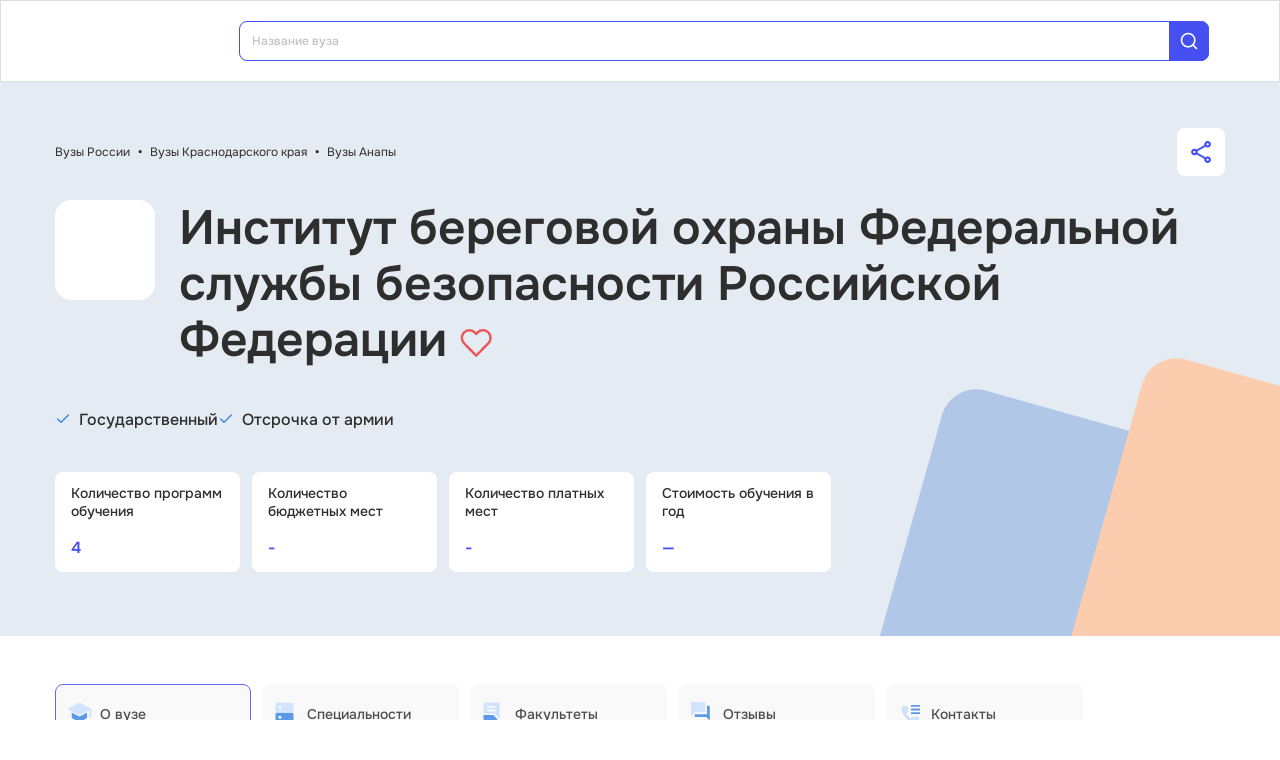

--- FILE ---
content_type: text/html; charset=utf-8
request_url: https://vuz.edunetwork.ru/23/446/v3535/
body_size: 23625
content:
<!DOCTYPE html><html lang=ru dir=ltr><head><title>ИБО ФСБ России. Институт береговой охраны Федеральной службы безопасности Российской Федерации</title><meta name="yandex-verification" content="4ecf30ba0913113d" data-qmeta="yandexVerification"><meta name="google-site-verification" content="Xzk-kFTUwY8sGJqJwFgtsnv3JMd4E9N1yF1zx74Os90" data-qmeta="googleSiteVerification"><meta name="description" content="Институт береговой охраны Федеральной службы безопасности Российской Федерации (ИБО ФСБ России). Адрес, официальный сайт, приемная комиссия, дни открытых дверей, лицензия, аккредитация, фото" data-qmeta="description"><meta name="keywords" content="ИБО ФСБ России, Институт береговой охраны Федеральной службы безопасности Российской Федерации, общая информация, приемная комиссия, филиалы, колледжи при вузе, фотографии вуза" data-qmeta="keywords"><meta property="og:title" content="ИБО ФСБ России. Институт береговой охраны Федеральной службы безопасности Российской Федерации" data-qmeta="ogTitle"><meta name="og:description" content="Институт береговой охраны Федеральной службы безопасности Российской Федерации (ИБО ФСБ России). Адрес, официальный сайт, приемная комиссия, дни открытых дверей, лицензия, аккредитация, фото" data-qmeta="ogDescription"><meta name="og:image" content="https://vuz.edunetwork.ru/favicon.ico" data-qmeta="ogImage"><meta property="og:type" content="website" data-qmeta="ogType"><meta property="og:site_name" content="Едунетворк – вузы и колледжи" data-qmeta="ogSiteName"><meta property="og:url" content="https://vuz.edunetwork.ru/23/446/v3535/" data-qmeta="ogUrl"><meta property="og:site" content="https://vuz.edunetwork.ru/23/446/v3535/" data-qmeta="ogSite"><link rel="canonical" href="https://vuz.edunetwork.ru/23/446/v3535/" data-qmeta="canonical"><script type="application/ld+json" data-qmeta="soBreadcrumbs">{"@context":"https://schema.org","@type":"BreadcrumbList","itemListElement":[{"@type":"ListItem","position":1,"name":"Вузы России","item":"https://vuz.edunetwork.ru/"},{"@type":"ListItem","position":2,"name":"Вузы Краснодарского края","item":"https://vuz.edunetwork.ru/23/"},{"@type":"ListItem","position":3,"name":"Вузы Анапы","item":"https://vuz.edunetwork.ru/23/446/"},{"@type":"ListItem","position":4,"name":"Институт береговой охраны Федеральной службы безопасности Российской Федерации"}]}</script><script type="application/ld+json" data-qmeta="soPortalOrganization">{"@context":"https://schema.org","@type":"Organization","name":"Edunetwork","url":"https://vuz.edunetwork.ru","logo":"https://vuz.edunetwork.ru/img/logo.svg","contactPoint":{"@type":"ContactPoint","telephone":"+7-800-302-36-20","contactType":"customer service","availableLanguage":["Russian"]}}</script><script type="application/ld+json" data-qmeta="soOrganization">{"@context":"https://schema.org","@type":"EducationalOrganization","name":"Вуз ИБО ФСБ России. Институт береговой охраны Федеральной службы безопасности Российской Федерации","url":"/23/446/v3535/","logo":"https://storage.edunetwork.ru/vuz/1616/logo/logo.jpg","address":{"@type":"PostalAddress","streetAddress":"ул. Трудящихся, д. 2В","addressLocality":"Анапа","addressRegion":"23","postalCode":"353440","addressCountry":"RU"},"contactPoint":[{"@type":"ContactPoint","telephone":"+7(86133)22897","contactType":"customer service","availableLanguage":["Russian"]}],"email":"ibo@fsb.ru","sameAs":["https://vk.com/edunetwork","https://www.youtube.com/channel/UCZVYtYxng58TUKOCUm5xbzQ/featured","https://dzen.ru/edunetwork","https://t.me/edunetworkru"],"description":"Институт береговой охраны Федеральной службы безопасности Российской Федерации (ИБО ФСБ России). Адрес, официальный сайт, приемная комиссия, дни открытых дверей, лицензия, аккредитация, фото"}</script><script type="text/javascript" defer data-qmeta="yandexMetrika">(function(m,e,t,r,i,k,a){m[i]=m[i]||function(){(m[i].a=m[i].a||[]).push(arguments)};m[i].l=1*new Date();for(var j=0;j<document.scripts.length;j++){if(document.scripts[j].src===r){return}}k=e.createElement(t),a=e.getElementsByTagName(t)[0],k.async=1,k.src=r,a.parentNode.insertBefore(k,a)})(window,document,"script","https://mc.yandex.ru/metrika/tag.js","ym");ym(1493507,"init",{clickmap:true,trackLinks:true,accurateTrackBounce:true,webvisor:true});</script><script type="text/javascript" defer data-qmeta="googleTagManager">(function(w,d,s,l,i){w[l]=w[l]||[];w[l].push({"gtm.start":new Date().getTime(),event:"gtm.js"});var f=d.getElementsByTagName(s)[0],j=d.createElement(s),dl=l!="dataLayer"?"&l="+l:"";j.async=true;j.src="https://www.googletagmanager.com/gtm.js?id="+i+dl;f.parentNode.insertBefore(j,f)})(window,document,"script","dataLayer","GTM-T2WP5BF");</script><script type="text/javascript" defer data-qmeta="topMail">var _tmr = window._tmr || (window._tmr = []);_tmr.push({id: "3638565", type: "pageView", start: (new Date()).getTime()});(function (d, w, id) {if (d.getElementById(id)) return;var ts = d.createElement("script"); ts.type = "text/javascript"; ts.async = true; ts.id = id;ts.src = "https://top-fwz1.mail.ru/js/code.js";var f = function () {var s = d.getElementsByTagName("script")[0]; s.parentNode.insertBefore(ts, s);};if (w.opera == "[object Opera]") { d.addEventListener("DOMContentLoaded", f, false); } else { f(); }})(document, window, "tmr-code");</script><script type="text/javascript" defer data-qmeta="varioqub">
    (function(e, x, pe, r, i, me, nt){
    e[i]=e[i]||function(){(e[i].a=e[i].a||[]).push(arguments)},
    me=x.createElement(pe),me.async=1,me.src=r,nt=x.getElementsByTagName(pe)[0],me.addEventListener('error',function(){function cb(t){t=t[t.length-1],'function'==typeof t&&t({flags:{}})};Array.isArray(e[i].a)&&e[i].a.forEach(cb);e[i]=function(){cb(arguments)}}),nt.parentNode.insertBefore(me,nt)})
    (window, document, 'script', 'https://abt.s3.yandex.net/expjs/latest/exp.js', 'ymab');
    ymab('metrika.1493507', 'init'/*, {clientFeatures}, {callback}*/);
  </script><base href=/ ><meta charset=utf-8><meta name=format-detection content="telephone=no"><meta name=msapplication-tap-highlight content=no><meta name=viewport content="user-scalable=no,initial-scale=1,maximum-scale=1,minimum-scale=1,width=device-width"><link rel=apple-touch-icon sizes=180x180 href=/apple-touch-icon.png><link rel=icon type=image/png sizes=32x32 href=/favicon-32x32.png><link rel=icon type=image/png sizes=16x16 href=/favicon-16x16.png><link rel=manifest href=/site.webmanifest><link rel=mask-icon href=/safari-pinned-tab.svg color=#5bbad5><meta name=apple-mobile-web-app-title content=Edunetwork><meta name=application-name content=Edunetwork><meta name=msapplication-TileColor content=#da532c><meta name=theme-color content=#ffffff> <link rel="stylesheet" href="/css/vendor.34bc4b16.css"><link rel="stylesheet" href="/css/app.9ef9ac64.css"><link rel="stylesheet" href="/css/118.327e50dc.css"><link rel="stylesheet" href="/css/chunk-common.f3eebb63.css"><link rel="stylesheet" href="/css/715.4f511828.css"></head><body class="desktop no-touch body--light" data-server-rendered><noscript data-qmeta="topMail"><div><img src="https://top-fwz1.mail.ru/counter?id=3638565;js=na" style="position:absolute;left:-9999px;" alt="Top.Mail.Ru" /></div></noscript><script id="qmeta-init">window.__Q_META__={"title":"ИБО ФСБ России. Институт береговой охраны Федеральной службы безопасности Российской Федерации","meta":{"yandexVerification":{"name":"yandex-verification","content":"4ecf30ba0913113d"},"googleSiteVerification":{"name":"google-site-verification","content":"Xzk-kFTUwY8sGJqJwFgtsnv3JMd4E9N1yF1zx74Os90"},"description":{"name":"description","content":"Институт береговой охраны Федеральной службы безопасности Российской Федерации (ИБО ФСБ России). Адрес, официальный сайт, приемная комиссия, дни открытых дверей, лицензия, аккредитация, фото"},"keywords":{"name":"keywords","content":"ИБО ФСБ России, Институт береговой охраны Федеральной службы безопасности Российской Федерации, общая информация, приемная комиссия, филиалы, колледжи при вузе, фотографии вуза"},"ogTitle":{"property":"og:title","content":"ИБО ФСБ России. Институт береговой охраны Федеральной службы безопасности Российской Федерации"},"ogDescription":{"name":"og:description","content":"Институт береговой охраны Федеральной службы безопасности Российской Федерации (ИБО ФСБ России). Адрес, официальный сайт, приемная комиссия, дни открытых дверей, лицензия, аккредитация, фото"},"ogImage":{"name":"og:image","content":"https://vuz.edunetwork.ru/favicon.ico"},"ogType":{"property":"og:type","content":"website"},"ogSiteName":{"property":"og:site_name","content":"Едунетворк – вузы и колледжи"},"ogUrl":{"property":"og:url","content":"https://vuz.edunetwork.ru/23/446/v3535/"},"ogSite":{"property":"og:site","content":"https://vuz.edunetwork.ru/23/446/v3535/"}},"link":{"canonical":{"rel":"canonical","href":"https://vuz.edunetwork.ru/23/446/v3535/"}},"htmlAttr":{},"bodyAttr":{},"script":{"soBreadcrumbs":{"type":"application/ld+json","innerHTML":"{\"@context\":\"https://schema.org\",\"@type\":\"BreadcrumbList\",\"itemListElement\":[{\"@type\":\"ListItem\",\"position\":1,\"name\":\"Вузы России\",\"item\":\"https://vuz.edunetwork.ru/\"},{\"@type\":\"ListItem\",\"position\":2,\"name\":\"Вузы Краснодарского края\",\"item\":\"https://vuz.edunetwork.ru/23/\"},{\"@type\":\"ListItem\",\"position\":3,\"name\":\"Вузы Анапы\",\"item\":\"https://vuz.edunetwork.ru/23/446/\"},{\"@type\":\"ListItem\",\"position\":4,\"name\":\"Институт береговой охраны Федеральной службы безопасности Российской Федерации\"}]}"},"soPortalOrganization":{"type":"application/ld+json","innerHTML":"{\"@context\":\"https://schema.org\",\"@type\":\"Organization\",\"name\":\"Edunetwork\",\"url\":\"https://vuz.edunetwork.ru\",\"logo\":\"https://vuz.edunetwork.ru/img/logo.svg\",\"contactPoint\":{\"@type\":\"ContactPoint\",\"telephone\":\"+7-800-302-36-20\",\"contactType\":\"customer service\",\"availableLanguage\":[\"Russian\"]}}"},"soOrganization":{"type":"application/ld+json","innerHTML":"{\"@context\":\"https://schema.org\",\"@type\":\"EducationalOrganization\",\"name\":\"Вуз ИБО ФСБ России. Институт береговой охраны Федеральной службы безопасности Российской Федерации\",\"url\":\"/23/446/v3535/\",\"logo\":\"https://storage.edunetwork.ru/vuz/1616/logo/logo.jpg\",\"address\":{\"@type\":\"PostalAddress\",\"streetAddress\":\"ул. Трудящихся, д. 2В\",\"addressLocality\":\"Анапа\",\"addressRegion\":\"23\",\"postalCode\":\"353440\",\"addressCountry\":\"RU\"},\"contactPoint\":[{\"@type\":\"ContactPoint\",\"telephone\":\"+7(86133)22897\",\"contactType\":\"customer service\",\"availableLanguage\":[\"Russian\"]}],\"email\":\"ibo@fsb.ru\",\"sameAs\":[\"https://vk.com/edunetwork\",\"https://www.youtube.com/channel/UCZVYtYxng58TUKOCUm5xbzQ/featured\",\"https://dzen.ru/edunetwork\",\"https://t.me/edunetworkru\"],\"description\":\"Институт береговой охраны Федеральной службы безопасности Российской Федерации (ИБО ФСБ России). Адрес, официальный сайт, приемная комиссия, дни открытых дверей, лицензия, аккредитация, фото\"}"},"yandexMetrika":{"type":"text/javascript","innerHTML":"(function(m,e,t,r,i,k,a){m[i]=m[i]||function(){(m[i].a=m[i].a||[]).push(arguments)};m[i].l=1*new Date();for(var j=0;j<document.scripts.length;j++){if(document.scripts[j].src===r){return}}k=e.createElement(t),a=e.getElementsByTagName(t)[0],k.async=1,k.src=r,a.parentNode.insertBefore(k,a)})(window,document,\"script\",\"https://mc.yandex.ru/metrika/tag.js\",\"ym\");ym(1493507,\"init\",{clickmap:true,trackLinks:true,accurateTrackBounce:true,webvisor:true});","defer":true},"googleTagManager":{"type":"text/javascript","innerHTML":"(function(w,d,s,l,i){w[l]=w[l]||[];w[l].push({\"gtm.start\":new Date().getTime(),event:\"gtm.js\"});var f=d.getElementsByTagName(s)[0],j=d.createElement(s),dl=l!=\"dataLayer\"?\"&l=\"+l:\"\";j.async=true;j.src=\"https://www.googletagmanager.com/gtm.js?id=\"+i+dl;f.parentNode.insertBefore(j,f)})(window,document,\"script\",\"dataLayer\",\"GTM-T2WP5BF\");","defer":true},"topMail":{"type":"text/javascript","innerHTML":"var _tmr = window._tmr || (window._tmr = []);_tmr.push({id: \"3638565\", type: \"pageView\", start: (new Date()).getTime()});(function (d, w, id) {if (d.getElementById(id)) return;var ts = d.createElement(\"script\"); ts.type = \"text/javascript\"; ts.async = true; ts.id = id;ts.src = \"https://top-fwz1.mail.ru/js/code.js\";var f = function () {var s = d.getElementsByTagName(\"script\")[0]; s.parentNode.insertBefore(ts, s);};if (w.opera == \"[object Opera]\") { d.addEventListener(\"DOMContentLoaded\", f, false); } else { f(); }})(document, window, \"tmr-code\");","defer":true},"varioqub":{"type":"text/javascript","innerHTML":"\n    (function(e, x, pe, r, i, me, nt){\n    e[i]=e[i]||function(){(e[i].a=e[i].a||[]).push(arguments)},\n    me=x.createElement(pe),me.async=1,me.src=r,nt=x.getElementsByTagName(pe)[0],me.addEventListener('error',function(){function cb(t){t=t[t.length-1],'function'==typeof t&&t({flags:{}})};Array.isArray(e[i].a)&&e[i].a.forEach(cb);e[i]=function(){cb(arguments)}}),nt.parentNode.insertBefore(me,nt)})\n    (window, document, 'script', 'https://abt.s3.yandex.net/expjs/latest/exp.js', 'ymab');\n    ymab('metrika.1493507', 'init'/*, {clientFeatures}, {callback}*/);\n  ","defer":true}}}</script> <div id=q-app><!--[--><div class="q-layout q-layout--standard s-layout" style="min-height:0px;" tabindex="-1"><!----><!----><header class="q-header q-layout__section--marginal fixed-top m-header" style=""><div class="container"><div class="q-toolbar row no-wrap items-center m-header__toolbar" role="toolbar"><a href="https://edunetwork.ru" title="Edunetwork" class="m-header__logo"><div class="q-img q-img--menu" style="width:41px;" role="img" aria-label="Edunetwork-logo"><div style="padding-bottom:56.24929688378895%;"></div><div class="q-img__content absolute-full q-anchor--skip"></div></div></a><button class="q-btn q-btn-item non-selectable no-outline q-btn--flat q-btn--rectangle text-dark q-btn--actionable q-focusable q-hoverable q-btn--no-uppercase m-header__city-select gt-md a-ml-8 m-header--btn" style="" tabindex="0" type="button"><span class="q-focus-helper"></span><span class="q-btn__content text-center col items-center q-anchor--skip justify-center row no-wrap text-no-wrap"><span class="text-medium-s ellipsis">Выберите город</span><i class="q-icon notranslate material-symbols-outlined a-ml-8" style="" aria-hidden="true" role="presentation">expand_more</i></span></button><div class="a-header-org-search m-header__search"><div class="a-header-org-search__wrap"><label class="q-field row no-wrap items-start q-field--filled q-select q-field--auto-height q-select--with-input q-select--without-chips q-select--single a-header-org-search__search" style=""><!----><div class="q-field__inner relative-position col self-stretch"><div class="q-field__control relative-position row no-wrap bg-blue-gray text-stroke" tabindex="-1"><div class="q-field__control-container col relative-position row no-wrap q-anchor--skip"><div class="q-field__native row items-center"><input class="q-field__input q-placeholder col text-medium-xs" style="" value type="search" tabindex="0" role="combobox" aria-readonly="false" aria-autocomplete="list" aria-expanded="false" aria-controls="null_lb" placeholder="Название вуза"></div><!----></div><div class="q-field__append q-field__marginal row no-wrap items-center"><div class="a-header-org-search__append"><i class="q-icon" style="font-size:1.3rem;" aria-hidden="true" role="presentation"><svg viewBox="0 0 20 20"><use xlink:href="/icons/edu.svg?20251121-2125#search_1"></use></svg></i></div></div><!----><!----></div><!----></div><!----></label></div></div><div class="m-header__subdomains row gt-md"><a class="q-btn q-btn-item non-selectable no-outline q-btn--flat q-btn--rectangle q-btn--square text-white q-btn--actionable q-focusable q-hoverable q-btn--no-uppercase q-btn--square a-header-subdomain a-header-subdomain--active text-medium-s col a-mr-8" style="" tabindex="0"><span class="q-focus-helper"></span><span class="q-btn__content text-center col items-center q-anchor--skip justify-center row"><span class="block">Вузы</span></span></a><a class="q-btn q-btn-item non-selectable no-outline q-btn--flat q-btn--rectangle q-btn--square text-dark q-btn--actionable q-focusable q-hoverable q-btn--no-uppercase q-btn--square a-header-subdomain text-medium-s col" style="" tabindex="0" href="https://college.edunetwork.ru"><span class="q-focus-helper"></span><span class="q-btn__content text-center col items-center q-anchor--skip justify-center row"><span class="block">Колледжи</span></span></a></div><!----><button class="q-btn q-btn-item non-selectable no-outline q-btn--outline q-btn--rectangle text-primary q-btn--actionable q-focusable q-hoverable a-button text-medium-m m-header__login m-header__login--unauthorized a-button--sm gt-md m-header__login m-header__login--unauthorized a-button--sm gt-md" style="--0dd27626:unset;" tabindex="0" type="button"><span class="q-focus-helper"></span><span class="q-btn__content text-center col items-center q-anchor--skip justify-center row"><span class="block">Войти</span><!--[--><!--]--></span></button><!----><ul class="a-header-menu-list text-medium-s m-header__menu gt-md"><!--[--><li><a href="/100/" class=""><!--[-->Топ-100 Вузов<!--]--></a></li><li><a href="https://edunetwork.ru/test/prof/"><!--[-->Профтест<!--]--></a></li><li><a href="/23/446/ege/" class=""><!--[-->Калькулятор ЕГЭ/ОГЭ<!--]--></a></li><li><a href="https://edunetwork.ru/professions/"><!--[-->Каталог профессий<!--]--></a></li><li><a href="/abiturientam/" class=""><!--[-->Для абитуриентов<!--]--></a></li><li><a href="https://edunetwork.ru/blog/"><!--[-->Блог<!--]--></a></li><!--]--></ul></div></div><!----></header><div class="q-drawer-container"><aside class="q-drawer q-drawer--right q-layout--prevent-focus q-drawer--standard fixed" style="width:0px;transform:translateX(0px);top:128px;"><div class="q-drawer__content fit scroll column m-burger"><div class="q-scrollarea m-burger__scroll"><div class="q-scrollarea__container scroll relative-position fit hide-scrollbar"><div class="q-scrollarea__content absolute" style=""><!----><div class="container"><div class="q-list a-burger-item text-medium-s"><div class="q-item q-item-type row no-wrap q-item--clickable q-link cursor-pointer q-focusable q-hoverable a-menu-item text-dark" style="" role="listitem" tabindex="0"><div class="q-focus-helper" tabindex="-1"></div><div class="q-item__section column q-item__section--side justify-center q-item__section--avatar a-menu-item__icon"><i class="q-icon" style="font-size:1.375rem;" aria-hidden="true" role="presentation"><svg viewBox="0 0 23 22"><use xlink:href="/icons/edu.svg?20251121-2125#map_pin"></use></svg></i></div><div class="q-item__section column q-item__section--main justify-center"><div style="" class="q-item__label">Выберите город</div></div></div><!--[--><!--]--></div><div class="q-list a-burger-item text-medium-s m-burger__item"><div class="q-item q-item-type row no-wrap q-item--clickable q-link cursor-pointer q-focusable q-hoverable a-menu-item text-dark m-burger__item m-burger__item" style="" role="listitem" tabindex="0"><div class="q-focus-helper" tabindex="-1"></div><div class="q-item__section column q-item__section--side justify-center q-item__section--avatar a-menu-item__icon"><i class="q-icon" style="font-size:1.375rem;" aria-hidden="true" role="presentation"><svg viewBox="0 0 22 22"><use xlink:href="/icons/edu.svg?20251121-2125#account_circle"></use></svg></i></div><div class="q-item__section column q-item__section--main justify-center"><div style="" class="q-item__label">Войти в профиль</div></div></div><!--[--><!--]--></div><!----><a href="/favorites/org/" class=""><!--[--><div class="q-list a-burger-item text-medium-s m-burger__item"><div class="q-item q-item-type row no-wrap q-item--clickable q-link cursor-pointer q-focusable q-hoverable a-menu-item text-dark m-burger__item m-burger__item" style="" role="listitem" tabindex="0"><div class="q-focus-helper" tabindex="-1"></div><div class="q-item__section column q-item__section--side justify-center q-item__section--avatar a-menu-item__icon"><i class="q-icon" style="font-size:1.375rem;" aria-hidden="true" role="presentation"><svg viewBox="0 0 20 20"><use xlink:href="/icons/edu.svg?20251121-2125#favorite"></use></svg></i></div><div class="q-item__section column q-item__section--main justify-center"><div style="" class="q-item__label">Избранное</div></div></div><!--[--><!--]--></div><!--]--></a><a href="/100/" class=""><!--[--><div class="q-list a-burger-item text-medium-s m-burger__item"><div class="q-item q-item-type row no-wrap q-item--clickable q-link cursor-pointer q-focusable q-hoverable a-menu-item text-dark m-burger__item m-burger__item" style="" role="listitem" tabindex="0"><div class="q-focus-helper" tabindex="-1"></div><div class="q-item__section column q-item__section--side justify-center q-item__section--avatar a-menu-item__icon"><i class="q-icon" style="font-size:1.375rem;" aria-hidden="true" role="presentation"><svg viewBox="0 0 20 20"><use xlink:href="/icons/edu.svg?20251121-2125#chart_zoom"></use></svg></i></div><div class="q-item__section column q-item__section--main justify-center"><div style="" class="q-item__label">ТОП-100 Вузов</div></div></div><!--[--><!--]--></div><!--]--></a><div class="q-expansion-item q-item-type q-expansion-item--collapsed q-expansion-item--standard a-burger-expansion-item"><div class="q-expansion-item__container relative-position"><div class="q-item q-item-type row no-wrap q-item--clickable q-link cursor-pointer q-focusable q-hoverable a-burger-expansion-item__header" style="" role="button" tabindex="0" aria-expanded="false" aria-label="Расширять"><div class="q-focus-helper" tabindex="-1"></div><h6 class="a-burger-expansion-item__title"> Сервисы для абитуриентов </h6><div class="q-item__section column q-item__section--side justify-center q-focusable relative-position cursor-pointer a-burger-expansion-item__expansion-icon"><i class="q-icon notranslate material-symbols-outlined q-expansion-item__toggle-icon" style="" aria-hidden="true" role="presentation">keyboard_arrow_down</i></div></div><div class="q-expansion-item__content relative-position" style="display:none;"><!--[--><a href="/dist/" class=""><!--[--><div class="q-list a-burger-item text-medium-s"><div class="q-item q-item-type row no-wrap q-item--clickable q-link cursor-pointer q-focusable q-hoverable a-menu-item text-dark" style="" role="listitem" tabindex="0"><div class="q-focus-helper" tabindex="-1"></div><div class="q-item__section column q-item__section--side justify-center q-item__section--avatar a-menu-item__icon"><i class="q-icon notranslate material-symbols-outlined" style="font-size:;" aria-hidden="true" role="presentation">language</i></div><div class="q-item__section column q-item__section--main justify-center"><div style="" class="q-item__label">Образование дистанционно</div></div></div><!--[--><!--]--></div><!--]--></a><a href="/favorites/spec/" class=""><!--[--><div class="q-list a-burger-item text-medium-s"><div class="q-item q-item-type row no-wrap q-item--clickable q-link cursor-pointer q-focusable q-hoverable a-menu-item text-dark" style="" role="listitem" tabindex="0"><div class="q-focus-helper" tabindex="-1"></div><div class="q-item__section column q-item__section--side justify-center q-item__section--avatar a-menu-item__icon"><i class="q-icon" style="font-size:1.375rem;" aria-hidden="true" role="presentation"><svg viewBox="0 0 22 22"><use xlink:href="/icons/edu.svg?20251121-2125#book"></use></svg></i></div><div class="q-item__section column q-item__section--main justify-center"><div style="" class="q-item__label">Мои специальности</div></div></div><!--[--><!--]--></div><!--]--></a><a href="https://edunetwork.ru/professions/"><!--[--><div class="q-list a-burger-item text-medium-s"><div class="q-item q-item-type row no-wrap q-item--clickable q-link cursor-pointer q-focusable q-hoverable a-menu-item text-dark" style="" role="listitem" tabindex="0"><div class="q-focus-helper" tabindex="-1"></div><div class="q-item__section column q-item__section--side justify-center q-item__section--avatar a-menu-item__icon"><i class="q-icon" style="font-size:1.375rem;" aria-hidden="true" role="presentation"><svg viewBox="0 0 20 21"><use xlink:href="/icons/edu.svg?20251121-2125#paper"></use></svg></i></div><div class="q-item__section column q-item__section--main justify-center"><div style="" class="q-item__label">Каталог профессий</div></div></div><!--[--><!--]--></div><!--]--></a><a href="/checkVuz/" class=""><!--[--><div class="q-list a-burger-item text-medium-s"><div class="q-item q-item-type row no-wrap q-item--clickable q-link cursor-pointer q-focusable q-hoverable a-menu-item text-dark" style="" role="listitem" tabindex="0"><div class="q-focus-helper" tabindex="-1"></div><div class="q-item__section column q-item__section--side justify-center q-item__section--avatar a-menu-item__icon"><i class="q-icon" style="font-size:1.375rem;" aria-hidden="true" role="presentation"><svg viewBox="0 0 20 21"><use xlink:href="/icons/edu.svg?20251121-2125#search_in_rectangle"></use></svg></i></div><div class="q-item__section column q-item__section--main justify-center"><div style="" class="q-item__label">Проверить вуз</div></div></div><!--[--><!--]--></div><!--]--></a><a href="https://edunetwork.ru/test/prof/"><!--[--><div class="q-list a-burger-item text-medium-s"><div class="q-item q-item-type row no-wrap q-item--clickable q-link cursor-pointer q-focusable q-hoverable a-menu-item text-dark" style="" role="listitem" tabindex="0"><div class="q-focus-helper" tabindex="-1"></div><div class="q-item__section column q-item__section--side justify-center q-item__section--avatar a-menu-item__icon"><i class="q-icon" style="font-size:1.375rem;" aria-hidden="true" role="presentation"><svg viewBox="0 0 20 21"><use xlink:href="/icons/edu.svg?20251121-2125#quiz_cards"></use></svg></i></div><div class="q-item__section column q-item__section--main justify-center"><div style="" class="q-item__label">Профтест</div></div></div><!--[--><!--]--></div><!--]--></a><a href="https://edunetwork.ru/blog/"><!--[--><div class="q-list a-burger-item text-medium-s"><div class="q-item q-item-type row no-wrap q-item--clickable q-link cursor-pointer q-focusable q-hoverable a-menu-item text-dark" style="" role="listitem" tabindex="0"><div class="q-focus-helper" tabindex="-1"></div><div class="q-item__section column q-item__section--side justify-center q-item__section--avatar a-menu-item__icon"><i class="q-icon" style="font-size:1.375rem;" aria-hidden="true" role="presentation"><svg viewBox="0 0 20 20"><use xlink:href="/icons/edu.svg?20251121-2125#post_add"></use></svg></i></div><div class="q-item__section column q-item__section--main justify-center"><div style="" class="q-item__label">Блог</div></div></div><!--[--><!--]--></div><!--]--></a><!--]--></div></div></div><div class="q-tabs row no-wrap items-center q-tabs--not-scrollable q-tabs--vertical q-tabs__arrows--inside q-tabs--mobile-without-arrows text-medium-m a-switcher a-my-24" role="tablist"><!----><div class="q-tabs__content scroll--mobile row no-wrap items-center self-stretch hide-scrollbar relative-position q-tabs__content--align-justify"><!--[--><div class="q-tab relative-position self-stretch flex flex-center text-center q-tab--inactive q-tab--no-caps q-focusable q-hoverable cursor-pointer text-medium-m" tabindex="0" role="tab" aria-selected="false"><div class="q-focus-helper" tabindex="-1"></div><div class="q-tab__content self-stretch flex-center relative-position q-anchor--skip non-selectable column"><div class="q-tab__label">Вузы</div></div><div class="q-tab__indicator absolute-right"></div></div><div class="q-tab relative-position self-stretch flex flex-center text-center q-tab--inactive q-tab--no-caps q-focusable q-hoverable cursor-pointer text-medium-m" tabindex="0" role="tab" aria-selected="false"><div class="q-focus-helper" tabindex="-1"></div><div class="q-tab__content self-stretch flex-center relative-position q-anchor--skip non-selectable column"><div class="q-tab__label">Колледжи</div></div><div class="q-tab__indicator absolute-right"></div></div><!--]--></div><i class="q-icon notranslate material-symbols-outlined q-tabs__arrow q-tabs__arrow--left absolute q-tab__icon" style="" aria-hidden="true" role="presentation">keyboard_arrow_up</i><i class="q-icon notranslate material-symbols-outlined q-tabs__arrow q-tabs__arrow--right absolute q-tab__icon q-tabs__arrow--faded" style="" aria-hidden="true" role="presentation">keyboard_arrow_down</i></div></div></div><!----></div><!----><div class="q-scrollarea__bar q-scrollarea__bar--v absolute-right q-scrollarea__bar--invisible" style="" aria-hidden="true"></div><div class="q-scrollarea__bar q-scrollarea__bar--h absolute-bottom q-scrollarea__bar--invisible" style="" aria-hidden="true"></div><div class="q-scrollarea__thumb q-scrollarea__thumb--v absolute-right q-scrollarea__thumb--invisible" style="top:0px;height:0px;" aria-hidden="true"></div><div class="q-scrollarea__thumb q-scrollarea__thumb--h absolute-bottom q-scrollarea__thumb--invisible" style="left:0px;width:0px;" aria-hidden="true"></div></div></div></aside></div><!--[--><!--[--><div class="s-org-banner s-org-banner--no-image"><div class="s-org-banner__bg-wrapper"><div class="container"><div class="a-py-48"><div class="m-org-breadcrumbs"><div class="text-regular-xs m-org-breadcrumbs__breadcrumbs"><!--[--><!--[--><a href="/" class="router-link-active text-regular-xs">Вузы России</a><span class="a-px-8 text-bold">•</span><!--]--><!--[--><a href="/23/" class="text-regular-xs">Вузы Краснодарского края</a><span class="a-px-8 text-bold">•</span><!--]--><!--[--><a href="/23/446/" class="text-regular-xs">Вузы Анапы</a><!----><!--]--><!--]--></div><button class="q-btn q-btn-item non-selectable no-outline q-btn--flat q-btn--rectangle q-btn--actionable q-focusable q-hoverable a-share-button flex flex-center a-ml-24" style="" tabindex="0" type="button"><span class="q-focus-helper"></span><span class="q-btn__content text-center col items-center q-anchor--skip justify-center row"><i class="q-icon gt-xs" style="font-size:1.375rem;" aria-hidden="true" role="presentation"><svg viewBox="0 0 18 20"><use xlink:href="/icons/edu.svg?20251121-2125#share"></use></svg></i><i class="q-icon xs" style="font-size:1rem;" aria-hidden="true" role="presentation"><svg viewBox="0 0 18 20"><use xlink:href="/icons/edu.svg?20251121-2125#share"></use></svg></i><!----></span></button></div><div class="m-org-h1 a-pt-24" id="1616"><div class="a-pa-12 flex flex-center m-org-h1__logo gt-sm"><div class="q-img q-img--menu m-org-h1__logo-img" style="" role="img"><div style="padding-bottom:56.24929688378895%;"></div><div class="q-img__content absolute-full q-anchor--skip"></div></div></div><h1 class="text-h1 m-org-h1__title">Институт береговой охраны Федеральной службы безопасности Российской Федерации <a class="cursor-pointer"><i class="q-icon" style="font-size:2rem;" aria-hidden="true" role="presentation"><svg viewBox="0 0 35 32"><use xlink:href="/icons/edu.svg?20251121-2125#heart_empty"></use></svg></i></a></h1></div><div class="m-org-tags a-mt-24 md:a-mt-40 lg:a-mt-56"><!--[--><div class="a-org-tag col-xs-12 col-sm-shrink"><i class="q-icon a-pb-4" style="font-size:1rem;" aria-hidden="true" role="presentation"><svg viewBox="0 0 16 16"><use xlink:href="/icons/edu.svg?20251121-2125#check"></use></svg></i><span class="text-medium-m a-ml-8">Государственный</span></div><div class="a-org-tag col-xs-12 col-sm-shrink"><i class="q-icon a-pb-4" style="font-size:1rem;" aria-hidden="true" role="presentation"><svg viewBox="0 0 16 16"><use xlink:href="/icons/edu.svg?20251121-2125#check"></use></svg></i><span class="text-medium-m a-ml-8">Отсрочка от армии</span></div><!--]--></div><!----><div class="a-mt-24 md:a-mt-40 lg:a-mt-56 u-grid a-gap-12 a-gc-2 sm:a-gc-4 md:a-gc-6"><!----><!----><div class="lt-md a-gs-2 sm:a-gs-4 a-h-8"></div><div class="a-org-tile a-gs-1"><div class="a-org-tile__label text-medium-s">Количество программ обучения</div><div class="a-org-tile__value text-semibold-m text-blue-button">4</div><!----></div><div class="a-org-tile a-gs-1"><div class="a-org-tile__label text-medium-s">Количество бюджетных мест</div><div class="a-org-tile__value text-semibold-m text-blue-button">-</div><!----></div><div class="a-org-tile a-gs-1"><div class="a-org-tile__label text-medium-s">Количество платных мест</div><div class="a-org-tile__value text-semibold-m text-blue-button">-</div><!----></div><div class="a-org-tile a-gs-1"><div class="a-org-tile__label text-medium-s">Стоимость обучения в год</div><div class="a-org-tile__value text-semibold-m text-blue-button">—</div><!----></div></div><!----></div></div></div></div><div class="s-org-tabs a-mt-40 sm:a-mt-48"><div class="container-xswide"><div class="q-tabs row no-wrap items-center q-tabs--not-scrollable q-tabs--horizontal q-tabs__arrows--inside q-tabs--mobile-without-arrows m-org-tabs" role="tablist"><!----><div class="q-tabs__content scroll--mobile row no-wrap items-center self-stretch hide-scrollbar relative-position q-tabs__content--align-left"><!--[--><a class="q-tab relative-position self-stretch flex flex-center text-center q-tab--inactive q-tab--no-caps q-focusable q-hoverable cursor-pointer m-org-tabs__tab-active q-router-link--active text-semibold-s m-org-tabs__tab" tabindex="0" role="tab" aria-selected="false" href="/23/446/v3535/"><div class="q-focus-helper" tabindex="-1"></div><div class="q-tab__content self-stretch flex-center relative-position q-anchor--skip non-selectable row no-wrap q-tab__content--inline m-org-tabs__tab-content"><i class="q-icon q-tab__icon" style="" aria-hidden="true" role="presentation"><svg viewBox="0 0 28 28"><use xlink:href="/icons/edu.svg#orgtab_index"></use></svg></i><div class="q-tab__label">О вузе</div></div><div class="q-tab__indicator absolute-bottom"></div></a><a class="q-tab relative-position self-stretch flex flex-center text-center q-tab--inactive q-tab--no-caps q-focusable q-hoverable cursor-pointer text-semibold-s m-org-tabs__tab" tabindex="0" role="tab" aria-selected="false" href="/23/446/v3535/specs/"><div class="q-focus-helper" tabindex="-1"></div><div class="q-tab__content self-stretch flex-center relative-position q-anchor--skip non-selectable row no-wrap q-tab__content--inline m-org-tabs__tab-content"><i class="q-icon q-tab__icon" style="" aria-hidden="true" role="presentation"><svg viewBox="0 0 28 28"><use xlink:href="/icons/edu.svg#orgtab_specs"></use></svg></i><div class="q-tab__label">Специальности</div></div><div class="q-tab__indicator absolute-bottom"></div></a><a class="q-tab relative-position self-stretch flex flex-center text-center q-tab--inactive q-tab--no-caps q-focusable q-hoverable cursor-pointer text-semibold-s m-org-tabs__tab" tabindex="0" role="tab" aria-selected="false" href="/23/446/v3535/faculties/"><div class="q-focus-helper" tabindex="-1"></div><div class="q-tab__content self-stretch flex-center relative-position q-anchor--skip non-selectable row no-wrap q-tab__content--inline m-org-tabs__tab-content"><i class="q-icon q-tab__icon" style="" aria-hidden="true" role="presentation"><svg viewBox="0 0 28 28"><use xlink:href="/icons/edu.svg#orgtab_faculties"></use></svg></i><div class="q-tab__label">Факультеты</div></div><div class="q-tab__indicator absolute-bottom"></div></a><a class="q-tab relative-position self-stretch flex flex-center text-center q-tab--inactive q-tab--no-caps q-focusable q-hoverable cursor-pointer text-semibold-s m-org-tabs__tab" tabindex="0" role="tab" aria-selected="false" href="/23/446/v3535/opinions/"><div class="q-focus-helper" tabindex="-1"></div><div class="q-tab__content self-stretch flex-center relative-position q-anchor--skip non-selectable row no-wrap q-tab__content--inline m-org-tabs__tab-content"><i class="q-icon q-tab__icon" style="" aria-hidden="true" role="presentation"><svg viewBox="0 0 28 28"><use xlink:href="/icons/edu.svg#orgtab_reviews"></use></svg></i><div class="q-tab__label">Отзывы</div></div><div class="q-tab__indicator absolute-bottom"></div></a><a class="q-tab relative-position self-stretch flex flex-center text-center q-tab--inactive q-tab--no-caps q-focusable q-hoverable cursor-pointer text-semibold-s m-org-tabs__tab" tabindex="0" role="tab" aria-selected="false" href="/23/446/v3535/contacts/"><div class="q-focus-helper" tabindex="-1"></div><div class="q-tab__content self-stretch flex-center relative-position q-anchor--skip non-selectable row no-wrap q-tab__content--inline m-org-tabs__tab-content"><i class="q-icon q-tab__icon" style="" aria-hidden="true" role="presentation"><svg viewBox="0 0 28 28"><use xlink:href="/icons/edu.svg#orgtab_contacts"></use></svg></i><div class="q-tab__label">Контакты</div></div><div class="q-tab__indicator absolute-bottom"></div></a><!--]--></div><i class="q-icon notranslate material-symbols-outlined q-tabs__arrow q-tabs__arrow--left absolute q-tab__icon" style="" aria-hidden="true" role="presentation">chevron_left</i><i class="q-icon notranslate material-symbols-outlined q-tabs__arrow q-tabs__arrow--right absolute q-tab__icon q-tabs__arrow--faded" style="" aria-hidden="true" role="presentation">chevron_right</i></div></div></div><section class="s-main-section a-mt-40 sm:a-mt-48 a-mb-48"><div class="container"><!--[--><div class="m-quiz-org-card m-quiz-org-card--start"><div class="m-quiz-org-card__head"><h4 class="m-quiz-org-card__title">Пройди опрос для подбора программы обучения, получи бесплатную консультацию и скидку</h4></div><div class="a-simple-quiz"><div class="a-simple-quiz__main"><h5 class="a-simple-quiz__question">Какой уровень образования вас интересует на данный момент?</h5><div class="a-simple-quiz__options a-simple-quiz__options--select a-simple-quiz__options--wide-grid"><label class="q-field row no-wrap items-start q-field--borderless q-select q-field--auto-height q-select--without-input q-select--without-chips q-select--single q-field--float a-select" style=""><!----><div class="q-field__inner relative-position col self-stretch"><div class="q-field__control relative-position row no-wrap" tabindex="-1"><div class="q-field__control-container col relative-position row no-wrap q-anchor--skip"><div class="q-field__native row items-center"><span>Бакалавриат</span><input class="q-select__focus-target" value="Бакалавриат" readonly tabindex="0" role="combobox" aria-readonly="false" aria-autocomplete="none" aria-expanded="false" aria-controls="null_lb"></div><!----></div><div class="q-field__append q-field__marginal row no-wrap items-center"><div style="width:35px;height:35px;" class="a-button-close a-button-close--round a-select__close"><span></span><span></span></div></div><div class="q-field__append q-field__marginal row no-wrap items-center q-anchor--skip"><i class="q-icon notranslate material-symbols-outlined q-select__dropdown-icon" style="" aria-hidden="true" role="presentation">expand_more</i></div><!----></div><!----></div><!----></label></div></div><div class="a-simple-quiz__controls a-mt-24"><div class="a-simple-quiz__buttons"><button class="q-btn q-btn-item non-selectable no-outline q-btn--outline q-btn--rectangle text-primary q-btn--actionable q-focusable q-hoverable a-button text-medium-m a-simple-quiz__prev text-medium-s a-simple-quiz__prev text-medium-s" style="--0dd27626:unset;" tabindex="0" type="button" disabled><span class="q-focus-helper"></span><span class="q-btn__content text-center col items-center q-anchor--skip justify-center row"><i class="q-icon on-left notranslate material-symbols-outlined" style="" aria-hidden="true" role="img">arrow_back_ios</i><span class="block">Назад</span><!--[--><!--]--></span></button><button class="q-btn q-btn-item non-selectable no-outline q-btn--unelevated q-btn--rectangle bg-primary text-white q-btn--actionable q-focusable q-hoverable a-button text-medium-m a-simple-quiz__next text-medium-s a-simple-quiz__next text-medium-s" style="--0dd27626:unset;" tabindex="0" type="button"><span class="q-focus-helper"></span><span class="q-btn__content text-center col items-center q-anchor--skip justify-center row"><span class="block">Далее</span><!--[--><!--]--><i class="q-icon on-right notranslate material-symbols-outlined" style="" aria-hidden="true" role="img">arrow_forward_ios</i></span></button></div><div class="a-simple-quiz__indicator"><span class="text-medium-l"> Шаг 1/5</span></div></div></div></div><!--]--></div><!----></section><section class="a-mt-48 sm:a-mt-64 container layout-2col"><div class="s-org-aside layout-2col__column"><!----><div class="s-org-aside__wrapper relative-position"><aside class="column a-gap-24 s-org-aside__aside"><!--[--><div class="a-pa-16 column a-gap-24 bg-sidebar-bg a-br-8 m-side-items"><!--[--><!--[--><a href="/checkVuz/" class="row nowrap items-center a-gap-8"><div class="a-pa-8 bg-white a-br-8"><i class="q-icon" style="font-size:1.5rem;" aria-hidden="true" role="presentation"><img src="/3dicons/magnify.webp"></i></div><div class="text-semibold-m text-dark">Проверить ВУЗ</div></a><div class="m-side-items__separator"></div><!--]--><!--[--><a href="/favorites/spec/" class="row nowrap items-center a-gap-8"><div class="a-pa-8 bg-white a-br-8"><i class="q-icon" style="font-size:1.5rem;" aria-hidden="true" role="presentation"><img src="/3dicons/docs.webp"></i></div><div class="text-semibold-m text-dark">Мои специальности</div></a><!----><!--]--><!--]--></div><div class="m-org-nav"><!--[--><a tag="a" class="text-semibold-s m-org-nav__item">ИБО ФСБ России в цифрах</a><a tag="a" class="text-semibold-s m-org-nav__item">Общежитие</a><a tag="a" class="text-semibold-s m-org-nav__item">Стипендия</a><a tag="a" class="text-semibold-s m-org-nav__item">Военная кафедра</a><a tag="a" class="text-semibold-s m-org-nav__item">Отсрочка от армии</a><a tag="a" class="text-semibold-s m-org-nav__item">Программы обучения</a><a tag="a" class="text-semibold-s m-org-nav__item">Приемная комиссия</a><a tag="a" class="text-semibold-s m-org-nav__item">Лицензия</a><!--]--></div><!--]--></aside></div></div><section class="layout-2col__column layout-2col__column--main"><section class="s-org-figures section--left" id="figures"><div class="a-tabo-select"><label class="q-field row no-wrap items-start q-field--outlined q-select q-field--auto-height q-select--without-input q-select--without-chips q-select--single q-field--float lt-md a-tabo-select__select" style=""><!----><div class="q-field__inner relative-position col self-stretch"><div class="q-field__control relative-position row no-wrap" tabindex="-1"><div class="q-field__control-container col relative-position row no-wrap q-anchor--skip"><div class="q-field__native row items-center"><span>ИБО ФСБ России в цифрах</span><input class="q-select__focus-target" value="ИБО ФСБ России в цифрах" readonly tabindex="0" role="combobox" aria-readonly="false" aria-autocomplete="none" aria-expanded="false" aria-controls="null_lb"></div><!----></div><div class="q-field__append q-field__marginal row no-wrap items-center q-anchor--skip"><i class="q-icon notranslate material-symbols-outlined q-select__dropdown-icon" style="" aria-hidden="true" role="presentation">arrow_drop_down</i></div><!----></div><!----></div><!----></label><div class="q-tabs row no-wrap items-center q-tabs--not-scrollable q-tabs--horizontal q-tabs__arrows--inside q-tabs--mobile-without-arrows a-tabo-select__tabs gt-sm" role="tablist"><!----><div class="q-tabs__content scroll--mobile row no-wrap items-center self-stretch hide-scrollbar relative-position q-tabs__content--align-left"><!--[--><div class="q-tab relative-position self-stretch flex flex-center text-center q-tab--active a-tabo-select__tab--active q-tab--no-caps q-focusable q-hoverable cursor-pointer text-medium-l a-tabo-select__tab" tabindex="0" role="tab" aria-selected="true" active-class="a-tabo-select__tab--active"><div class="q-focus-helper" tabindex="-1"></div><div class="q-tab__content self-stretch flex-center relative-position q-anchor--skip non-selectable column"><div class="q-tab__label">ИБО ФСБ России в цифрах</div></div><div class="q-tab__indicator absolute-bottom"></div></div><div class="q-tab relative-position self-stretch flex flex-center text-center q-tab--inactive q-tab--no-caps q-focusable q-hoverable cursor-pointer text-medium-l a-tabo-select__tab" tabindex="0" role="tab" aria-selected="false" active-class="a-tabo-select__tab--active"><div class="q-focus-helper" tabindex="-1"></div><div class="q-tab__content self-stretch flex-center relative-position q-anchor--skip non-selectable column"><div class="q-tab__label">Результаты мониторинга</div></div><div class="q-tab__indicator absolute-bottom"></div></div><!--]--></div><i class="q-icon notranslate material-symbols-outlined q-tabs__arrow q-tabs__arrow--left absolute q-tab__icon" style="" aria-hidden="true" role="presentation">chevron_left</i><i class="q-icon notranslate material-symbols-outlined q-tabs__arrow q-tabs__arrow--right absolute q-tab__icon q-tabs__arrow--faded" style="" aria-hidden="true" role="presentation">chevron_right</i></div></div><h2 class="a-mt-40 sm:a-mt-48">ИБО ФСБ России в цифрах</h2><div class="q-tab-panels q-panel-parent a-mt-32 a-pa-0"><div class="q-panel scroll" style="--q-transition-duration:300ms;" role="tabpanel"><div class="q-tab-panel a-pa-0" role="tabpanel"><div class="s-org-figures__figures"><!--[--><div class="a-org-tile s-org-figures__figure"><div class="a-org-tile__label text-medium-s">Место в рейтинге вузов России</div><div class="a-org-tile__value text-h3 text-light-blue-table">5282</div><!----></div><div class="a-org-tile s-org-figures__figure"><div class="a-org-tile__label text-medium-s">Количество специальностей и программ обучения</div><div class="a-org-tile__value text-h3 text-light-blue-table">4</div><!----></div><!--]--></div><div class="a-mt-12 s-org-figures__forms"><div class="text-medium-s s-org-figures__forms-label"> Формы обучения </div><div class="text-h6 s-org-figures__forms-value">очно</div></div></div></div></div></section><section class="s-org-feature a-mt-56 section--left" id="hostel"><div class="a-pa-24 sm:a-pa-32 s-org-feature__tile"><h2>Общежитие</h2><div class="a-mt-40 text-medium-s s-org-feature__statuses"><div class="s-org-feature__status"> Есть </div><div class="s-org-feature__status s-org-feature__status--no"> Отсутствует </div></div><!----><!----><!----></div></section><section class="s-org-feature a-mt-16 sm:a-mt-24 md:a-mt-32section--left" id="scholarship"><div class="a-pa-24 sm:a-pa-32 s-org-feature__tile"><h2>Стипендия</h2><div class="a-mt-40 text-medium-s s-org-feature__statuses"><div class="s-org-feature__status"> Есть </div><div class="s-org-feature__status s-org-feature__status--no"> Отсутствует </div></div><!----><!----><!----></div></section><section class="s-org-feature a-mt-16 sm:a-mt-24 md:a-mt-32section--left" id="military"><div class="a-pa-24 sm:a-pa-32 s-org-feature__tile"><h2>Военная кафедра</h2><div class="a-mt-40 text-medium-s s-org-feature__statuses"><div class="s-org-feature__status"> Есть </div><div class="s-org-feature__status s-org-feature__status--no"> Отсутствует </div></div><!----><!----><!----></div></section><section class="s-org-feature a-mt-16 sm:a-mt-24 md:a-mt-32section--left" id="delay"><div class="a-pa-24 sm:a-pa-32 s-org-feature__tile"><h2>Отсрочка от армии</h2><div class="a-mt-40 text-medium-s s-org-feature__statuses"><div class="s-org-feature__status s-org-feature__status--yes"> Есть </div><div class="s-org-feature__status"> Отсутствует </div></div><div class="a-mt-32 text-regular-m s-org-feature__yes"><!--[--><div>ИБО ФСБ России имеет гос. аккредитацию и предоставляет отсрочку от армии при поступлении <b>на очное обучение впервые.</b></div><!--]--></div><!----><!----></div></section><section class="s-org-specs a-mt-24 md:a-mt-40 lg:a-mt-56 section--left" id="programs"><h2> Программы обучения </h2><div class="a-mt-32 s-org-specs__list"><!--[--><div class="a-py-32 a-px-24 m-org-spec"><div class="text-semibold-xl m-org-spec__left"><div class="m-org-spec__name"><a href="/23/446/v3535/sv11590/s545/" class="a-mr-16">Инфокоммуникационные технологии и системы специальной связи</a><a class="cursor-pointer"><i class="q-icon" style="font-size:1.5rem;" aria-hidden="true" role="presentation"><svg viewBox="0 0 35 32"><use xlink:href="/icons/edu.svg?20251121-2125#heart_empty"></use></svg></i></a></div><div class="a-mt-8 text-regular-s"> (11.05.04 - очно, специалитет) </div><!----><div class="a-mt-32 m-org-spec__info-block"><div class="m-org-spec__row"><i class="q-icon" style="font-size:1.5rem;" aria-hidden="true" role="presentation"><svg viewBox="0 0 24 24"><use xlink:href="/icons/edu.svg?20251121-2125#spec_people"></use></svg></i><span class="text-regular-m">Бюджетных мест: 0</span><!----></div><div class="text-regular-m m-org-spec__row"><i class="q-icon" style="font-size:1.5rem;" aria-hidden="true" role="presentation"><svg viewBox="0 0 24 24"><use xlink:href="/icons/edu.svg?20251121-2125#spec_people"></use></svg></i><span class="text-regular-m">Внебюджетных мест: 0</span><!----></div></div><div class="a-mt-32 text-regular-m"><strong>Экзамены:</strong> Рус. яз, Матем, Физика. Присутствует внутренний экзамен</div></div><div class="text-medium-s m-org-spec__right"><div class="text-medium-s m-org-spec__edu-info"><div class=""> Стоимость обучения: </div><div class="text-h5"><strong>—</strong></div><div class=""> Время обучения: </div><div class="text-h5"><strong>5 лет</strong></div></div></div></div><div class="a-py-32 a-px-24 m-org-spec"><div class="text-semibold-xl m-org-spec__left"><div class="m-org-spec__name"><a href="/23/446/v3535/sv11590/s537/" class="a-mr-16">Пограничная деятельность</a><a class="cursor-pointer"><i class="q-icon" style="font-size:1.5rem;" aria-hidden="true" role="presentation"><svg viewBox="0 0 35 32"><use xlink:href="/icons/edu.svg?20251121-2125#heart_empty"></use></svg></i></a></div><div class="a-mt-8 text-regular-s"> (57.05.01 - очно, специалитет) </div><!----><div class="a-mt-32 m-org-spec__info-block"><div class="m-org-spec__row"><i class="q-icon" style="font-size:1.5rem;" aria-hidden="true" role="presentation"><svg viewBox="0 0 24 24"><use xlink:href="/icons/edu.svg?20251121-2125#spec_people"></use></svg></i><span class="text-regular-m">Бюджетных мест: 0</span><!----></div><div class="text-regular-m m-org-spec__row"><i class="q-icon" style="font-size:1.5rem;" aria-hidden="true" role="presentation"><svg viewBox="0 0 24 24"><use xlink:href="/icons/edu.svg?20251121-2125#spec_people"></use></svg></i><span class="text-regular-m">Внебюджетных мест: 0</span><!----></div></div><div class="a-mt-32 text-regular-m"><strong>Экзамены:</strong> Рус. яз, Истор, Общест. Присутствует внутренний экзамен</div></div><div class="text-medium-s m-org-spec__right"><div class="text-medium-s m-org-spec__edu-info"><div class=""> Стоимость обучения: </div><div class="text-h5"><strong>—</strong></div><div class=""> Время обучения: </div><div class="text-h5"><strong>5 лет</strong></div></div></div></div><div class="a-py-32 a-px-24 m-org-spec"><div class="text-semibold-xl m-org-spec__left"><div class="m-org-spec__name"><a href="/23/446/v3535/sv11590/s497/" class="a-mr-16">Эксплуатация судовых энергетических установок</a><a class="cursor-pointer"><i class="q-icon" style="font-size:1.5rem;" aria-hidden="true" role="presentation"><svg viewBox="0 0 35 32"><use xlink:href="/icons/edu.svg?20251121-2125#heart_empty"></use></svg></i></a></div><div class="a-mt-8 text-regular-s"> (26.05.06 - очно, специалитет) </div><!----><div class="a-mt-32 m-org-spec__info-block"><div class="m-org-spec__row"><i class="q-icon" style="font-size:1.5rem;" aria-hidden="true" role="presentation"><svg viewBox="0 0 24 24"><use xlink:href="/icons/edu.svg?20251121-2125#spec_people"></use></svg></i><span class="text-regular-m">Бюджетных мест: 0</span><!----></div><div class="text-regular-m m-org-spec__row"><i class="q-icon" style="font-size:1.5rem;" aria-hidden="true" role="presentation"><svg viewBox="0 0 24 24"><use xlink:href="/icons/edu.svg?20251121-2125#spec_people"></use></svg></i><span class="text-regular-m">Внебюджетных мест: 0</span><!----></div></div><div class="a-mt-32 text-regular-m"><strong>Экзамены:</strong> Рус. яз, Матем, Физика. Присутствует внутренний экзамен</div></div><div class="text-medium-s m-org-spec__right"><div class="text-medium-s m-org-spec__edu-info"><div class=""> Стоимость обучения: </div><div class="text-h5"><strong>—</strong></div><div class=""> Время обучения: </div><div class="text-h5"><strong>5 лет</strong></div></div></div></div><!--]--></div><div class="a-mt-32 text-center"><a class="q-btn q-btn-item non-selectable no-outline q-btn--outline q-btn--rectangle text-primary q-btn--actionable q-focusable q-hoverable a-button text-medium-m a-button--org a-button--org" style="--0dd27626:unset;" tabindex="0" href="/23/446/v3535/specs/"><span class="q-focus-helper"></span><span class="q-btn__content text-center col items-center q-anchor--skip justify-center row"><span class="block">Посмотреть все</span><!--[--><!--]--></span></a></div></section><!----><section class="s-org-contacts a-mt-24 md:a-mt-40 lg:a-mt-56 section--left" id="admission"><h2 class="s-org-contacts__title">Приемная комиссия ИБО ФСБ России</h2><!----><!--[--><div class="m-vuz-contacts a-mt-40 s-org-contacts__contacts"><div class="m-vuz-contacts__column"><p class="m-vuz-contacts__item text-medium-m"><i class="q-icon text-orange notranslate material-symbols-outlined m-vuz-contacts__icon" style="font-size:1.5rem;" aria-hidden="true" role="presentation">map</i> ул. Трудящихся, д. 2В</p><p class="m-vuz-contacts__item text-medium-m"><i class="q-icon text-orange notranslate material-symbols-outlined m-vuz-contacts__icon" style="font-size:1.5rem;" aria-hidden="true" role="presentation">sync</i> Приёмная комиссия работает круглогодично</p><a href="https://ibo.fsb.ru/info/pravila-priema" rel="nofollow" class="m-vuz-contacts__item m-vuz-contacts__website text-regular-m" target="_blank"><i class="q-icon text-orange notranslate material-symbols-outlined m-vuz-contacts__icon" style="font-size:1.5rem;" aria-hidden="true" role="presentation">language</i> https://ibo.fsb.ru/info/pravila-priema</a><a href="mailto:ibo@fsb.ru" class="m-vuz-contacts__item m-vuz-contacts__email text-regular-m"><i class="q-icon text-orange notranslate material-symbols-outlined m-vuz-contacts__icon" style="font-size:1.5rem;" aria-hidden="true" role="presentation">mail</i> ibo@fsb.ru</a><p class="m-vuz-contacts__item text-regular-m"><i class="q-icon text-orange notranslate material-symbols-outlined m-vuz-contacts__icon" style="font-size:1.5rem;" aria-hidden="true" role="presentation">calendar_today</i><span><span class="text-medium-m">Режим работы: </span> ПН-ПТ с 09:00 по 18:00</span></p><p class="m-vuz-contacts__item text-regular-m"><i class="q-icon text-orange notranslate material-symbols-outlined m-vuz-contacts__icon" style="font-size:1.5rem;" aria-hidden="true" role="presentation">mark_as_unread</i><span><span class="text-medium-m">Почтовый индекс: </span> 353440</span></p></div><div class="m-vuz-contacts__column"><i class="q-icon text-orange notranslate material-symbols-outlined m-vuz-contacts__icon m-vuz-contacts__icon--phone" style="font-size:1.5rem;" aria-hidden="true" role="presentation">phone_iphone</i><div class="m-vuz-contacts__phones"><!--[--><!--[--><a href="tel:+7(86133)2-28-97" class="m-vuz-contacts__phone text-semibold-xl">+7(86133)2-28-97</a><!----><!--]--><!--]--></div></div></div><!--]--></section><section class="s-org-license a-mt-24 md:a-mt-40 lg:a-mt-56 section--left" id="license"><h2>Лицензия и аккредитация</h2><div class="a-mt-32 s-org-license__grid"><div class="s-org-license__item"><div class="text-h5"> Государственная лицензия </div><div class="text-regular-s"> № 1867<br> действует Бессрочно с 29.12.2015</div></div><div class="s-org-license__item"><div class="text-h5"> Государственная аккредитация </div><div class="text-regular-s"> № 1957 действует с 23.05.2016</div></div></div></section><!----><!----></section></section><!----><div id="quiz" class="s-quiz a-mt-64"><div class="container"><div class="q-img q-img--menu s-quiz__img" style="" role="img"><div style="padding-bottom:56.24929688378895%;"></div><div class="q-img__content absolute-full q-anchor--skip"></div></div><div class="s-quiz__head"><h2 class="s-quiz__title"> Подбери программу обучения </h2><p class="s-quiz__subtitle text-regular-m"> Пройди тест, получи свою идеальную подборку и полезные материалы для поступающих от Edunetwork </p></div><div class="quiz-questions"><div class="quiz-questions__options-wrap"><h5 class="quiz-questions__question">Какой уровень образования интересует на данный момент?</h5><div class="quiz-questions__options"><!--[--><div class="a-quiz-option"><div class="a-quiz-option__option text-regular-s"><span class="a-quiz-option__radio"></span><span>Колледж</span></div></div><div class="a-quiz-option"><div class="a-quiz-option__option text-regular-s"><span class="a-quiz-option__radio"></span><span>Бакалавриат</span></div></div><div class="a-quiz-option"><div class="a-quiz-option__option text-regular-s"><span class="a-quiz-option__radio"></span><span>Второе высшее образование</span></div></div><div class="a-quiz-option"><div class="a-quiz-option__option text-regular-s"><span class="a-quiz-option__radio"></span><span>Магистратура</span></div></div><div class="a-quiz-option"><div class="a-quiz-option__option text-regular-s"><span class="a-quiz-option__radio"></span><span>Аспирантура</span></div></div><div class="a-quiz-option"><div class="a-quiz-option__option text-regular-s"><span class="a-quiz-option__radio"></span><span>MBA</span></div></div><div class="a-quiz-option"><div class="a-quiz-option__option text-regular-s"><span class="a-quiz-option__radio"></span><span>Курсы повышения квалификации</span></div></div><div class="a-quiz-option"><div class="a-quiz-option__option text-regular-s"><span class="a-quiz-option__radio"></span><span>Репетиторство</span></div></div><div class="a-quiz-option"><div class="a-quiz-option__option text-regular-s"><span class="a-quiz-option__radio"></span><span>Онлайн-школа</span></div></div><!--]--></div><div class="quiz-questions__buttons"><button class="q-btn q-btn-item non-selectable no-outline q-btn--outline q-btn--rectangle text-primary q-btn--actionable q-focusable q-hoverable a-button text-medium-m quiz-questions__prev text-medium-s quiz-questions__prev text-medium-s" style="--0dd27626:unset;" tabindex="0" type="button" disabled><span class="q-focus-helper"></span><span class="q-btn__content text-center col items-center q-anchor--skip justify-center row"><i class="q-icon on-left notranslate material-symbols-outlined" style="" aria-hidden="true" role="img">arrow_back_ios</i><span class="block">Назад</span><!--[--><!--]--></span></button><!----></div></div></div></div><div class="a-running-line s-quiz__line"><!----><div class="a-running-line__inner"><div class="a-running-line__line"><!--[--><span class="text-white">ПЕРСОНАЛЬНАЯ ПОДБОРКА ПРОГРАММ</span><span class="text-white">ЧЕК-ЛИСТ В ПОДАРОК</span><span class="text-white">БЕСПЛАТНАЯ КОНСУЛЬТАЦИЯ</span><!--]--></div><div class="a-running-line__line"><!--[--><span class="text-white">ПЕРСОНАЛЬНАЯ ПОДБОРКА ПРОГРАММ</span><span class="text-white">ЧЕК-ЛИСТ В ПОДАРОК</span><span class="text-white">БЕСПЛАТНАЯ КОНСУЛЬТАЦИЯ</span><!--]--></div></div></div></div><!--]--><footer class="footer a-mb-56 md:a-mb-0"><div class="m-footer-top footer__top"><div class="m-footer-top__full container gt-sm"><!--[--><ul class="m-footer-top__column"><!--[--><li class="text-h6"><a href="https://vuz.edunetwork.ru/">Вузы</a></li><li class="text-regular-xs"><a href="https://vuz.edunetwork.ru/77/">Вузы Москвы</a></li><li class="text-regular-xs"><a href="https://vuz.edunetwork.ru/100/">Вузы России</a></li><li class="text-regular-xs"><a href="https://vuz.edunetwork.ru/77/d9/">Медицинские вузы Москвы</a></li><li class="text-regular-xs"><a href="https://vuz.edunetwork.ru/77/d1/">Технические вузы Москвы</a></li><li class="text-regular-xs"><a href="https://vuz.edunetwork.ru/77/d8/">Педагогические вузы Москвы</a></li><li class="text-regular-xs"><a href="https://vuz.edunetwork.ru/77/d46/">Психологические вузы Москвы</a></li><!--]--></ul><ul class="m-footer-top__column"><!--[--><li class="text-h6"><a href="https://college.edunetwork.ru/">Колледжи</a></li><li class="text-regular-xs"><a href="https://college.edunetwork.ru/77/">Колледжи Москвы</a></li><li class="text-regular-xs"><a href="https://college.edunetwork.ru/100/">Колледжи России</a></li><li class="text-regular-xs"><a href="https://college.edunetwork.ru/100/d1/">Медицинские колледжи Москвы</a></li><li class="text-regular-xs"><a href="https://college.edunetwork.ru/100/d41/">Технические колледжи Москвы</a></li><li class="text-regular-xs"><a href="https://college.edunetwork.ru/100/d2/">Педагогические колледжи Москвы</a></li><li class="text-regular-xs"><a href="https://college.edunetwork.ru/100/d7/">Экономические колледжи Москвы</a></li><!--]--></ul><ul class="m-footer-top__column"><!--[--><li class="text-h6"><p>Сервисы для абитуриентов</p></li><li class="text-regular-xs"><a href="https://edunetwork.ru/blog/">Блог</a></li><li class="text-regular-xs"><a href="https://edunetwork.ru/test/prof/">Профтест</a></li><li class="text-regular-xs"><a href="https://edunetwork.ru/professions/">Каталог профессий</a></li><li class="text-regular-xs"><a href="https://vuz.edunetwork.ru/100/ege/">Подбор вузов по баллам ЕГЭ</a></li><li class="text-regular-xs"><a href="https://edunetwork.ru/#quiz">Подбор программы обучения</a></li><li class="text-regular-xs"><a href="https://vuz.edunetwork.ru/abiturientam/">Абитуриентам</a></li><li class="text-regular-xs"><a href="https://vuz.edunetwork.ru/roditelyam/">Родителям</a></li><!--]--></ul><ul class="m-footer-top__column"><!--[--><li class="text-h6"><a href="https://edunetwork.ru/about/">О проекте</a></li><li class="text-regular-xs"><a href="https://edunetwork.ru/contacts/">Контакты</a></li><li class="text-regular-xs"><a href="https://edunetwork.ru/foru/">Реклама</a></li><li class="text-regular-xs"><a href="https://edunetwork.ru/foru/vuz/">Информация для вузов</a></li><li class="text-regular-xs"><a href="https://edunetwork.ru/foru/college/">Информация для колледжей</a></li><!--]--></ul><!--]--></div><div class="m-footer-top__compact container lt-md"><!--[--><div class="q-expansion-item q-item-type q-expansion-item--collapsed q-expansion-item--standard"><div class="q-expansion-item__container relative-position"><div class="q-item q-item-type row no-wrap q-item--clickable q-link cursor-pointer q-focusable q-hoverable" style="" role="button" tabindex="0" aria-expanded="false" aria-label="Расширять"><div class="q-focus-helper" tabindex="-1"></div><h6 class="">Вузы</h6><div class="q-item__section column q-item__section--side justify-center q-focusable relative-position cursor-pointer"><i class="q-icon notranslate material-symbols-outlined q-expansion-item__toggle-icon" style="" aria-hidden="true" role="presentation">keyboard_arrow_down</i></div></div><div class="q-expansion-item__content relative-position" style="display:none;"><ul class="m-footer-top__list"><!--[--><li class="text-medium-s hidden"><a href="https://vuz.edunetwork.ru/">Вузы</a></li><li class="text-medium-s"><a href="https://vuz.edunetwork.ru/77/">Вузы Москвы</a></li><li class="text-medium-s"><a href="https://vuz.edunetwork.ru/100/">Вузы России</a></li><li class="text-medium-s"><a href="https://vuz.edunetwork.ru/77/d9/">Медицинские вузы Москвы</a></li><li class="text-medium-s"><a href="https://vuz.edunetwork.ru/77/d1/">Технические вузы Москвы</a></li><li class="text-medium-s"><a href="https://vuz.edunetwork.ru/77/d8/">Педагогические вузы Москвы</a></li><li class="text-medium-s"><a href="https://vuz.edunetwork.ru/77/d46/">Психологические вузы Москвы</a></li><!--]--></ul></div></div></div><div class="q-expansion-item q-item-type q-expansion-item--collapsed q-expansion-item--standard"><div class="q-expansion-item__container relative-position"><div class="q-item q-item-type row no-wrap q-item--clickable q-link cursor-pointer q-focusable q-hoverable" style="" role="button" tabindex="0" aria-expanded="false" aria-label="Расширять"><div class="q-focus-helper" tabindex="-1"></div><h6 class="">Колледжи</h6><div class="q-item__section column q-item__section--side justify-center q-focusable relative-position cursor-pointer"><i class="q-icon notranslate material-symbols-outlined q-expansion-item__toggle-icon" style="" aria-hidden="true" role="presentation">keyboard_arrow_down</i></div></div><div class="q-expansion-item__content relative-position" style="display:none;"><ul class="m-footer-top__list"><!--[--><li class="text-medium-s hidden"><a href="https://college.edunetwork.ru/">Колледжи</a></li><li class="text-medium-s"><a href="https://college.edunetwork.ru/77/">Колледжи Москвы</a></li><li class="text-medium-s"><a href="https://college.edunetwork.ru/100/">Колледжи России</a></li><li class="text-medium-s"><a href="https://college.edunetwork.ru/100/d1/">Медицинские колледжи Москвы</a></li><li class="text-medium-s"><a href="https://college.edunetwork.ru/100/d41/">Технические колледжи Москвы</a></li><li class="text-medium-s"><a href="https://college.edunetwork.ru/100/d2/">Педагогические колледжи Москвы</a></li><li class="text-medium-s"><a href="https://college.edunetwork.ru/100/d7/">Экономические колледжи Москвы</a></li><!--]--></ul></div></div></div><div class="q-expansion-item q-item-type q-expansion-item--collapsed q-expansion-item--standard"><div class="q-expansion-item__container relative-position"><div class="q-item q-item-type row no-wrap q-item--clickable q-link cursor-pointer q-focusable q-hoverable" style="" role="button" tabindex="0" aria-expanded="false" aria-label="Расширять"><div class="q-focus-helper" tabindex="-1"></div><h6 class="">Сервисы для абитуриентов</h6><div class="q-item__section column q-item__section--side justify-center q-focusable relative-position cursor-pointer"><i class="q-icon notranslate material-symbols-outlined q-expansion-item__toggle-icon" style="" aria-hidden="true" role="presentation">keyboard_arrow_down</i></div></div><div class="q-expansion-item__content relative-position" style="display:none;"><ul class="m-footer-top__list"><!--[--><li class="text-medium-s hidden"><p>Сервисы для абитуриентов</p></li><li class="text-medium-s"><a href="https://edunetwork.ru/blog/">Блог</a></li><li class="text-medium-s"><a href="https://edunetwork.ru/test/prof/">Профтест</a></li><li class="text-medium-s"><a href="https://edunetwork.ru/professions/">Каталог профессий</a></li><li class="text-medium-s"><a href="https://vuz.edunetwork.ru/100/ege/">Подбор вузов по баллам ЕГЭ</a></li><li class="text-medium-s"><a href="https://edunetwork.ru/#quiz">Подбор программы обучения</a></li><li class="text-medium-s"><a href="https://vuz.edunetwork.ru/abiturientam/">Абитуриентам</a></li><li class="text-medium-s"><a href="https://vuz.edunetwork.ru/roditelyam/">Родителям</a></li><!--]--></ul></div></div></div><div class="q-expansion-item q-item-type q-expansion-item--collapsed q-expansion-item--standard"><div class="q-expansion-item__container relative-position"><div class="q-item q-item-type row no-wrap q-item--clickable q-link cursor-pointer q-focusable q-hoverable" style="" role="button" tabindex="0" aria-expanded="false" aria-label="Расширять"><div class="q-focus-helper" tabindex="-1"></div><h6 class="">О проекте</h6><div class="q-item__section column q-item__section--side justify-center q-focusable relative-position cursor-pointer"><i class="q-icon notranslate material-symbols-outlined q-expansion-item__toggle-icon" style="" aria-hidden="true" role="presentation">keyboard_arrow_down</i></div></div><div class="q-expansion-item__content relative-position" style="display:none;"><ul class="m-footer-top__list"><!--[--><li class="text-medium-s hidden"><a href="https://edunetwork.ru/about/">О проекте</a></li><li class="text-medium-s"><a href="https://edunetwork.ru/contacts/">Контакты</a></li><li class="text-medium-s"><a href="https://edunetwork.ru/foru/">Реклама</a></li><li class="text-medium-s"><a href="https://edunetwork.ru/foru/vuz/">Информация для вузов</a></li><li class="text-medium-s"><a href="https://edunetwork.ru/foru/college/">Информация для колледжей</a></li><!--]--></ul></div></div></div><!--]--></div></div><div class="m-footer-bottom a-py-32 md:a-py-48 footer__bottom bg-dark"><div class="container sm:u-grid sm:u-grid-cols-[1fr_auto] sm:u-items-end md:a-gap-x-80 lg:a-gap-x-160"><div class="m-footer-bottom__links sm:u-flex sm:u-flex-col"><div class="a-mb-16 sm:a-mb-24"><a href="/" class="router-link-active m-footer-bottom__logo"><div class="q-img q-img--menu" style="width:188px;height:40px;" role="img" aria-label="logo-white"><div style="padding-bottom:56.24929688378895%;"></div><div class="q-img__content absolute-full q-anchor--skip"></div></div></a></div><div class="m-socials u-flex u-flex-col a-gap-8 sm:a-gap-16 lt-sm"><div class="u-flex u-justify-start"><a href="https://t.me/edunetworkru" class="m-socials__telegram m-socials__item" target="_blank"></a><a href="https://dzen.ru/edunetwork" class="m-socials__dzen m-socials__item" target="_blank"></a><a href="https://vk.com/edunetwork" class="m-socials__vk m-socials__item" target="_blank"></a><a href="https://www.youtube.com/channel/UCZVYtYxng58TUKOCUm5xbzQ/featured" class="m-socials__youtube m-socials__item" target="_blank"></a><a href="https://rutube.ru/channel/25504871" class="m-socials__rutube m-socials__item" target="_blank"></a></div><div class="u-grid u-grid-cols-[repeat(2,112px)] md:u-grid-cols-[repeat(4,67px)] a-gap-8 md:a-gap-x-4"><!--[--><a href="https://play.google.com/store/apps/details?id=com.edunetwork.edunetwork" target="_blank"><div class="q-img q-img--menu" style="" role="img" aria-label="app-links"><div style="padding-bottom:56.24929688378895%;"></div><div class="q-img__content absolute-full q-anchor--skip"></div></div></a><a href="https://appgallery.huawei.com/#/app/C110660981" target="_blank"><div class="q-img q-img--menu" style="" role="img" aria-label="app-links"><div style="padding-bottom:56.24929688378895%;"></div><div class="q-img__content absolute-full q-anchor--skip"></div></div></a><a href="https://www.rustore.ru/catalog/app/com.edunetwork.edunetwork" target="_blank"><div class="q-img q-img--menu" style="" role="img" aria-label="app-links"><div style="padding-bottom:56.24929688378895%;"></div><div class="q-img__content absolute-full q-anchor--skip"></div></div></a><a href="https://apps.apple.com/ru/app/edunetwork-%D0%B2%D1%83%D0%B7%D1%8B-%D0%B8-%D0%BA%D0%BE%D0%BB%D0%BB%D0%B5%D0%B4%D0%B6%D0%B8/id6472437414" target="_blank"><div class="q-img q-img--menu" style="" role="img" aria-label="app-links"><div style="padding-bottom:56.24929688378895%;"></div><div class="q-img__content absolute-full q-anchor--skip"></div></div></a><!--]--></div></div><div class="u-flex u-justify-between u-flex-col md:u-flex-row a-mt-24 sm:a-mt-0"><p class="m-footer-bottom__copyright text-regular-xs a-mb-0 u-order-1 md:u-order-0"> © 2010-2026 EduNetwork.ru </p><a href="/docs/pdf/privacy_policy.pdf" class="m-footer-bottom__politics text-regular-xs a-mb-8 md:a-mb-0" target="_blank"> Политика конфиденциальности </a><a href="/docs/pdf/terms_of_use.pdf" class="m-footer-bottom__agreement text-regular-xs a-mb-24 md:a-mb-0" target="_blank"> Пользовательское соглашение </a></div></div><div class="m-socials u-flex u-flex-col a-gap-8 sm:a-gap-16 gt-xs"><div class="u-flex u-justify-start"><a href="https://t.me/edunetworkru" class="m-socials__telegram m-socials__item" target="_blank"></a><a href="https://dzen.ru/edunetwork" class="m-socials__dzen m-socials__item" target="_blank"></a><a href="https://vk.com/edunetwork" class="m-socials__vk m-socials__item" target="_blank"></a><a href="https://www.youtube.com/channel/UCZVYtYxng58TUKOCUm5xbzQ/featured" class="m-socials__youtube m-socials__item" target="_blank"></a><a href="https://rutube.ru/channel/25504871" class="m-socials__rutube m-socials__item" target="_blank"></a></div><div class="u-grid u-grid-cols-[repeat(2,112px)] md:u-grid-cols-[repeat(4,67px)] a-gap-8 md:a-gap-x-4"><!--[--><a href="https://play.google.com/store/apps/details?id=com.edunetwork.edunetwork" target="_blank"><div class="q-img q-img--menu" style="" role="img" aria-label="app-links"><div style="padding-bottom:56.24929688378895%;"></div><div class="q-img__content absolute-full q-anchor--skip"></div></div></a><a href="https://appgallery.huawei.com/#/app/C110660981" target="_blank"><div class="q-img q-img--menu" style="" role="img" aria-label="app-links"><div style="padding-bottom:56.24929688378895%;"></div><div class="q-img__content absolute-full q-anchor--skip"></div></div></a><a href="https://www.rustore.ru/catalog/app/com.edunetwork.edunetwork" target="_blank"><div class="q-img q-img--menu" style="" role="img" aria-label="app-links"><div style="padding-bottom:56.24929688378895%;"></div><div class="q-img__content absolute-full q-anchor--skip"></div></div></a><a href="https://apps.apple.com/ru/app/edunetwork-%D0%B2%D1%83%D0%B7%D1%8B-%D0%B8-%D0%BA%D0%BE%D0%BB%D0%BB%D0%B5%D0%B4%D0%B6%D0%B8/id6472437414" target="_blank"><div class="q-img q-img--menu" style="" role="img" aria-label="app-links"><div style="padding-bottom:56.24929688378895%;"></div><div class="q-img__content absolute-full q-anchor--skip"></div></div></a><!--]--></div></div></div></div></footer><!--]--><!----><!----><!----><!----><!----><div class="q-loading-bar q-loading-bar--bottom bg-stroke" style="transform:translate3d(-100%,200%,0);height:4px;opacity:0;" aria-hidden="true"></div></div><!----><!--]--></div><script src="/js/vendor.d1298dd5.js" defer></script><script src="/js/118.2a9c53b0.js" defer></script><script src="/js/chunk-common.60e597a1.js" defer></script><script src="/js/715.647337c4.js" defer></script><script src="/js/app.02871973.js" defer></script> <div><img src="[data-uri]" style="display: none;"><script>var currentScript=document.currentScript;window.__ENCODED_STATE__=currentScript.previousElementSibling.src;currentScript.parentNode.parentNode.removeChild(currentScript.parentNode);</script></div> </body></html>

--- FILE ---
content_type: text/css; charset=UTF-8
request_url: https://vuz.edunetwork.ru/css/715.4f511828.css
body_size: 3325
content:
.a-feature-item{align-items:center;align-self:stretch;background:#fff;flex-direction:row-inline;flex-wrap:wrap;gap:var(--a-margin--x2);min-height:3.5rem;padding:var(--a-padding--x3) var(--a-padding--x4)}.a-feature-item,.m-org-nav{border-radius:var(--a-borderRadius--8px);display:flex}.m-org-nav{background-color:var(--q-blue-gray);color:var(--q-dark);flex-direction:column;gap:var(--a-margin--x1);padding:var(--a-padding--x2)}.m-org-nav__item{align-items:center;border-radius:var(--a-borderRadius--8px);color:var(--q-dark)!important;cursor:pointer;flex:1 1 100%;padding:var(--a-padding--x3)}.m-org-nav__item:hover{background-color:#fff!important;color:var(--q-blue-button)!important}.m-org-nav__item .q-focus-helper{background-color:initial!important}.s-text-fade__content{--fade-display:block;overflow:hidden;position:relative}.s-text-fade__content:after{background:linear-gradient(180deg,#0000,#fff);bottom:0;content:"";display:var(--fade-display);height:5rem;left:0;pointer-events:none;position:absolute;transition:opacity .3s ease;width:100%}.s-text-fade__content--expanded:after{display:none}.s-text-fade__button{min-width:17.5rem}@media (max-width:599px){.s-text-fade__button{min-width:auto;width:100%}}.s-text-fade h4{margin-bottom:var(--a-margin--x6)}.s-text-fade p{color:var(--q-dark);margin-bottom:var(--a-margin--x4)}.s-text-fade p:last-child{margin-bottom:0}.s-text-fade ul{margin:0 0 2rem;padding:0}.s-text-fade ul:last-child{margin-bottom:0}.s-text-fade ul li{list-style-type:none;margin-bottom:var(--a-margin--x2);padding-left:var(--a-padding--x7);position:relative}.s-text-fade ul li:last-child{margin-bottom:0}.s-text-fade ul li:before{background-color:var(--q-orange);border-radius:50%;content:"";height:.75rem;left:0;position:absolute;top:.375rem;width:.75rem}.s-org-aside{display:none;overflow:visible}@media (min-width:1440px){.s-org-aside{display:block}}.s-org-aside__aside{display:flex;min-height:3.5rem;width:15.875rem;z-index:1}.s-org-aside__wrapper{position:sticky;transition:all .2s ease-in}.s-org-aside__wrapper,.s-org-aside__wrapper.--up{top:calc(128px + 1.25rem)}.s-org-aside__wrapper.--down{top:calc(80px + 1.25rem)}.m-vuz-contacts{display:flex;justify-content:space-between}@media (max-width:1023px){.m-vuz-contacts{flex-direction:column}}.m-vuz-contacts__column:first-child{width:35.4375rem}@media (max-width:1023px){.m-vuz-contacts__column:first-child{margin-bottom:var(--a-margin--x8);width:100%}}.m-vuz-contacts__column:last-child{display:flex;justify-content:flex-end;text-align:end;width:19.5rem}@media (max-width:1023px){.m-vuz-contacts__column:last-child{justify-content:flex-start;text-align:start;width:100%}}.m-vuz-contacts__item{align-items:flex-start;color:var(--q-dark);display:flex;margin-bottom:var(--a-margin--x4);text-decoration:none;width:-moz-fit-content;width:fit-content;word-break:break-word}.m-vuz-contacts__item:last-child{margin-bottom:0}.m-vuz-contacts__item:visited{color:var(--q-dark)}.m-vuz-contacts__email,.m-vuz-contacts__email:visited,.m-vuz-contacts__website,.m-vuz-contacts__website:visited{color:var(--q-primary)}.m-vuz-contacts__icon{margin-right:var(--a-margin--x4)}.m-vuz-contacts__icon--phone{margin-top:.25rem}@media (max-width:599px){.m-vuz-contacts__icon--phone{margin-top:0}}.m-vuz-contacts__phone{color:var(--q-dark);display:block;text-decoration:none}.m-vuz-contacts__phone,.s-org-contacts__text,.s-org-contacts__title{margin-bottom:var(--a-margin--x2)}.s-org-contacts__text:last-child{margin-bottom:0}.s-org-contacts__contacts,.s-org-contacts__description,.s-org-contacts__item{margin-bottom:var(--a-margin--x10)}.s-org-contacts__item:last-child{margin-bottom:0}.s-org-contacts__subtitle{margin-bottom:var(--a-margin--x4)}.s-org-contacts__branch-link{color:var(--q-blue-button);text-decoration:none}.s-org-contacts__branch-link:last-child{margin-bottom:0}@media (max-width:599px){.s-org-contacts__branch-link{display:block}}.s-org-contacts__link{color:var(--q-blue-button);display:block;text-decoration:none}.s-org-contacts__branches,.s-org-contacts__colleges{display:flex;flex-wrap:wrap;gap:.5rem .5rem}.s-org-events__grid{display:grid;gap:var(--a-margin--x6);grid-template-columns:repeat(2,1fr)}@media (max-width:1023px){.s-org-events__grid{grid-template-columns:repeat(1,1fr)}}.s-org-events__item{background:var(--q-blue-gray);border-radius:var(--a-borderRadius--16px);display:flex;flex:0 0 calc(50% - var(--a-margin--x6)/2);flex-direction:column;justify-content:flex-start;min-height:10rem;min-width:0;overflow:hidden;padding:var(--a-padding--x6)}.s-org-events__date{background:var(--q-white);border-radius:var(--a-borderRadius--8px);max-width:100%;padding:var(--a-padding--x2) var(--a-padding--x4);width:-moz-fit-content;width:fit-content}.s-org-events__icon-row{align-items:center;display:flex;gap:var(--a-margin--x2);max-width:100%;min-width:0}.s-org-events__url{flex:1;max-width:100%;min-width:0;overflow:hidden}.s-org-events__url a{display:block;max-width:100%;overflow:hidden;text-overflow:ellipsis;white-space:nowrap}.s-org-feature__tile{background:var(--q-blue-gray);border-radius:var(--a-borderRadius--24px)}.s-org-feature__statuses{align-self:stretch}.s-org-feature__status,.s-org-feature__statuses{align-items:center;display:flex;gap:var(--a-margin--x3)}.s-org-feature__status{background:#fff;border-radius:8px;color:var(--q-stroke);flex:1 0 0;height:3rem;justify-content:center;padding:var(--a-padding--x4) var(--a-padding--x6)}@media (min-width:1024px){.s-org-feature__status{max-width:7.625rem}}.s-org-feature__status--yes{background-color:var(--q-green);color:#fff}.s-org-feature__status--no{background-color:var(--q-colors-red);color:#fff}.s-org-feature__yes{display:flex;flex-direction:row;flex-wrap:wrap;gap:var(--a-margin--x3)}.s-org-feature__yes .a-feature-item{flex:1 1 calc(50% - var(--a-margin--x3)/2)}@media (max-width:1023px){.s-org-feature__yes .a-feature-item{flex:1 1 100%}}.s-org-feature__details-btn{width:100%}@media (min-width:1024px){.s-org-feature__details-btn{max-width:14.5rem}}.a-tabo-select__tabs .q-tabs__content{gap:var(--a-margin--x4)}.a-tabo-select__tab{background-color:var(--q-light-gray);border-radius:var(--a-borderRadius--8px);color:var(--q-dark)}.a-tabo-select__tab--active{background-color:var(--q-dark);color:#fff}.a-tabo-select__tab--active .q-tab__indicator{display:none}.m-extendable-table__table{border-collapse:collapse;text-align:left;width:100%}.m-extendable-table tr{border-bottom:1px solid var(--q-stroke)}.m-extendable-table tr:last-child{border-bottom:none}.m-extendable-table th{padding-bottom:var(--a-padding--x4);padding-right:1.875rem}.m-extendable-table__add-row{text-decoration:line-through}.m-extendable-table__btn{border:1px solid var(--q-blue-button);color:var(--q-blue-button);margin-top:var(--a-margin--x10);padding:var(--a-padding--x4) var(--a-padding--x6);text-transform:unset;white-space:nowrap}.m-extendable-table__btn:before{box-shadow:none!important}@media (max-width:599px){.m-extendable-table__btn{width:100%}}.m-extendable-table--has-link{display:block;padding-top:var(--a-padding--x5);position:relative}.m-extendable-table__info{left:0;position:absolute;top:0}.m-extendable-table__info-link,.m-extendable-table__info-link:visited{color:var(--q-orange)}.m-extendable-table.m-extendable-table--specialties td{padding:1rem 1.875rem 1rem 0}.m-extendable-table.m-extendable-table--specialties td:first-child{min-width:9.875rem}.m-extendable-table.m-extendable-table--specialties td:nth-child(2){min-width:25rem}.m-extendable-table.m-extendable-table--specialties td:nth-child(3){min-width:13.75rem}.m-extendable-table.m-extendable-table--monitoring td,.m-extendable-table.m-extendable-table--monitoring th{color:var(--q-dark);min-width:3.125rem;padding:1rem 1.25rem;text-align:center}.m-extendable-table.m-extendable-table--monitoring td:first-child,.m-extendable-table.m-extendable-table--monitoring th:first-child{min-width:20.625rem;padding-left:0;padding-right:2.5rem;text-align:left}.m-extendable-table.m-extendable-table--monitoring td:first-child{color:var(--q-gray)}.m-extendable-table.m-extendable-table--monitoring td:not(:first-child){font-weight:500;white-space:nowrap}.m-extendable-table.m-extendable-table--monitoring td.arrow-down:after,.m-extendable-table.m-extendable-table--monitoring td.arrow-up:after{border-style:solid;content:"";display:inline-block;height:0;vertical-align:middle;width:0}.m-extendable-table.m-extendable-table--monitoring td.arrow-up:after{border-color:#0000 #0000 var(--q-green) #0000;border-width:0 .25rem .25rem}.m-extendable-table.m-extendable-table--monitoring td.arrow-down:after{border-color:var(--q-red) #0000 #0000 #0000;border-width:.25rem .25rem 0}.m-extendable-table.m-extendable-table--monitoring td.yellow-dot:after{background-color:var(--q-orange);border-radius:50%;content:"";display:inline-block;height:.375rem;vertical-align:middle;width:.375rem}.m-extendable-table.m-extendable-table--monitoring td.arrow-down:after,.m-extendable-table.m-extendable-table--monitoring td.arrow-up:after,.m-extendable-table.m-extendable-table--monitoring td.yellow-dot:after{margin:0 var(--a-margin--x1)}.m-extendable-table.m-extendable-table--faculty-key-values th{padding-bottom:var(--a-padding--x6);padding-right:1.25rem;text-align:center;white-space:nowrap}.m-extendable-table.m-extendable-table--faculty-key-values th:last-child{padding-right:0}.m-extendable-table.m-extendable-table--faculty-key-values td{padding:var(--a-padding--x4) 0;text-align:center}.m-extendable-table--hide-link .m-extendable-table__info{display:none}.s-org-figures__figures{display:grid;gap:var(--a-margin--x3);grid-template-columns:repeat(2,1fr)}@media (min-width:1024px){.s-org-figures__figures{grid-template-columns:repeat(3,1fr)}}.s-org-figures__figure{background-color:var(--q-blue-gray);height:8.75rem;padding:var(--a-padding--x3) var(--a-padding--x4)}@media (max-width:1023px){.s-org-figures__figure{height:7.75rem}}@media (max-width:599px){.s-org-figures__figure{height:7.375rem;padding:var(--a-padding--x3)}}.s-org-figures__forms{align-items:center;background-color:var(--q-light-blue-table);border-radius:var(--a-borderRadius--8px);color:#fff;display:flex;flex-direction:row;gap:var(--a-margin--x2);justify-content:space-between;min-height:auto;padding:var(--a-padding--x3) var(--a-padding--x4)}@media (max-width:599px){.s-org-figures__forms{align-items:flex-start;flex-direction:column}}.s-org-gallery__dialog{background:#00000080;position:relative}.s-org-gallery__dialog-close{background-color:#00000080!important;height:3rem;position:absolute;right:var(--a-margin--x4);top:var(--a-margin--x4);width:3rem;z-index:100}.s-org-gallery__dialog-image{border-radius:var(--a-borderRadius--16px);overflow:hidden}.s-org-license__grid{display:grid;gap:var(--a-margin--x6);grid-template-columns:repeat(2,1fr)}@media (max-width:1023px){.s-org-license__grid{grid-template-columns:repeat(1,1fr)}}.s-org-license__item{background:var(--q-blue-gray);background-image:url(/img/org/emblem.svg);background-position:right var(--a-padding--x6) top var(--a-padding--x6);background-repeat:no-repeat;background-size:auto;flex:0 0 calc(50% - var(--a-margin--x6)/2);justify-content:space-between;mask-size:contain;min-height:10rem;padding:var(--a-padding--x6)}.m-org-spec,.s-org-license__item{border-radius:var(--a-borderRadius--16px);display:flex;flex-direction:column}.m-org-spec{background:var(--q-blue-gray);gap:var(--a-margin--x8)}@media (min-width:1024px){.m-org-spec{align-items:flex-start;flex-direction:row;justify-content:space-between}}.m-org-spec a,.m-org-spec a:hover,.m-org-spec a:visited{color:var(--q-dark)}.m-org-spec__left{flex:1}.m-org-spec__right{border-radius:var(--a-borderRadius--16px);display:flex;flex-direction:column;flex-shrink:0;min-width:13rem;overflow:hidden}.m-org-spec__edu-info{background:#fff;display:flex;flex:1 1;flex-direction:column;gap:var(--a-margin--x4);padding:var(--a-padding--x8) var(--a-padding--x6)}.m-org-spec__note{align-items:center;background:var(--q-light-blue);display:flex;flex:0 0;flex-direction:row;flex-wrap:nowrap;gap:var(--a-margin--x2);overflow:hidden;padding:var(--a-padding--x3) var(--a-padding--x4)}.m-org-spec__info-block{display:flex;flex-direction:column;gap:1rem}.m-org-spec__row{align-items:center;display:flex;flex-wrap:wrap;gap:8px}.m-org-spec__icon{color:#f2b01e}.m-org-spec__arrow{color:#999;margin:0 4px}.s-org-specs__list{display:flex;flex-direction:column;gap:var(--a-margin--x6)}.m-side-items__separator{border:1px solid var(--q-light-blue);height:1px;max-height:1px}.m-org-review{border-radius:var(--a-borderRadius--16px)}.m-org-review__text{max-height:9rem;overflow:hidden;position:relative;transition:max-height .3s ease}.m-org-review__text.is-expanded{max-height:none}.layout-2col{display:flex;flex-direction:row-reverse;gap:0 3.5rem;position:relative}.layout-2col__column--main{min-width:0}.layout-2col.container{overflow:visible}

--- FILE ---
content_type: application/javascript; charset=UTF-8
request_url: https://vuz.edunetwork.ru/js/715.647337c4.js
body_size: 12511
content:
"use strict";(globalThis["webpackChunkfrontend_edunetwork"]=globalThis["webpackChunkfrontend_edunetwork"]||[]).push([[715],{98537:(e,t,a)=>{a.d(t,{A:()=>c});var l=a(61758),s=a(58790),n=a(38734),o=a(4540);const u={class:"a-feature-item"},i={class:"text-medium-s a-feature-item__label"},r={class:"text-semibold-s text-blue-button"},c={__name:"AFeatureItem",props:{label:{type:String,required:!0},value:{type:[String,Number,null,void 0],default:null},price:{type:Boolean,default:!1}},setup(e){return(t,a)=>((0,l.uX)(),(0,l.CE)("div",u,[(0,l.Lk)("div",i,(0,s.v_)(e.label),1),(0,l.Lk)("div",r,(0,s.v_)(e.price?`${(0,n.R1)(o.$g)(e.value||0)} ₽`:e.value),1)]))}}},11802:(e,t,a)=>{a.d(t,{A:()=>n});var l=a(61758);const s={key:0,class:"a-tabo-select"},n={__name:"ATaboSelect",props:{modelValue:{type:String,required:!0},options:{type:[Array,null],default:null}},emits:["update:model-value"],setup(e,{emit:t}){const a=e,n=t,o=(0,l.EW)({get:()=>a.modelValue,set:e=>n("update:model-value",e)});return(t,a)=>{const n=(0,l.g2)("q-select"),u=(0,l.g2)("q-tab"),i=(0,l.g2)("q-tabs");return e.options?.length?((0,l.uX)(),(0,l.CE)("div",s,[(0,l.bF)(n,{modelValue:o.value,"onUpdate:modelValue":a[0]||(a[0]=e=>o.value=e),outlined:"",options:e.options,"emit-value":"","map-options":"",class:"lt-md a-tabo-select__select"},null,8,["modelValue","options"]),(0,l.bF)(i,{modelValue:o.value,"onUpdate:modelValue":a[1]||(a[1]=e=>o.value=e),class:"a-tabo-select__tabs gt-sm",align:"left","active-class":"a-tabo-select__tab--active"},{default:(0,l.k6)((()=>[((0,l.uX)(!0),(0,l.CE)(l.FK,null,(0,l.pI)(e.options,(e=>((0,l.uX)(),(0,l.Wv)(u,{key:e.name,label:e.label,name:e.value,"no-caps":"",class:"text-medium-l a-tabo-select__tab","active-class":"a-tabo-select__tab--active"},null,8,["label","name"])))),128))])),_:1},8,["modelValue"])])):(0,l.Q3)("",!0)}}}},17593:(e,t,a)=>{a.d(t,{A:()=>c});var l=a(61758),s=a(58790),n=a(38734);const o={class:"m-extendable-table"},u={class:"m-extendable-table__table"},i=["innerHTML"],r={key:0,class:"m-extendable-table__info text-orange text-medium-xs"},c={__name:"MExtendableTable",props:{headings:{type:Array,required:!0},items:{type:[Array,null],default:null},addItems:{type:[Array,null],default:null},limit:{type:Number,default:10},thClass:{type:String,default:"text-medium-l"},tdClass:{type:String,default:"text-regular-m"},buttonText:{type:String,default:"Показать еще ..."},addButtonText:{type:String,default:"Показать еще ..."}},setup(e){const t=e,a=(0,n.KR)(t.limit),c=(0,l.EW)((()=>t.items.slice(0,a.value))),m=(0,l.EW)((()=>a.value<t.items.length)),d=(0,n.KR)(!1);function v(){a.value=t.items.length}return(t,a)=>{const n=(0,l.g2)("q-icon"),_=(0,l.g2)("router-link"),g=(0,l.g2)("q-btn");return(0,l.uX)(),(0,l.CE)("div",o,[(0,l.Lk)("table",u,[(0,l.Lk)("thead",null,[(0,l.Lk)("tr",null,[((0,l.uX)(!0),(0,l.CE)(l.FK,null,(0,l.pI)(e.headings,(t=>((0,l.uX)(),(0,l.CE)("th",{key:t,class:(0,s.C4)([e.thClass])},(0,s.v_)(t),3)))),128))])]),(0,l.Lk)("tbody",null,[e.items?((0,l.uX)(!0),(0,l.CE)(l.FK,{key:0},(0,l.pI)(c.value,((t,a)=>((0,l.uX)(),(0,l.CE)("tr",{key:a,title:""},[((0,l.uX)(!0),(0,l.CE)(l.FK,null,(0,l.pI)(t,((t,a)=>((0,l.uX)(),(0,l.CE)("td",{key:a,class:(0,s.C4)([t?.class,e.tdClass])},[(0,l.Lk)("span",{class:(0,s.C4)([{"m-extendable-table--has-link":t?.notAccreditation}])},[(0,l.Lk)("span",{innerHTML:t?.data??t},null,8,i),t?.notAccreditation?((0,l.uX)(),(0,l.CE)("span",r,[(0,l.eW)(" не аккредитовано "),(0,l.bF)(_,{class:"m-extendable-table__info-link",to:"/faq-f/8"},{default:(0,l.k6)((()=>[(0,l.bF)(n,{name:"sym_o_help_outline",color:"ornage",size:"1rem",title:"к справке об аккредитации"})])),_:1})])):(0,l.Q3)("",!0)],2)],2)))),128))])))),128)):(0,l.Q3)("",!0),e.addItems&&d.value?((0,l.uX)(!0),(0,l.CE)(l.FK,{key:1},(0,l.pI)(e.addItems,((t,a)=>((0,l.uX)(),(0,l.CE)("tr",{key:a,class:"m-extendable-table__add-row"},[((0,l.uX)(!0),(0,l.CE)(l.FK,null,(0,l.pI)(t,((t,a)=>((0,l.uX)(),(0,l.CE)("td",{key:a,class:(0,s.C4)([t?.class,e.tdClass])},(0,s.v_)(t?.data??t),3)))),128))])))),128)):(0,l.Q3)("",!0)])]),m.value?((0,l.uX)(),(0,l.Wv)(g,{key:0,class:"m-extendable-table__btn text-semibold-m",onClick:v},{default:(0,l.k6)((()=>[(0,l.eW)((0,s.v_)(e.buttonText),1)])),_:1})):(0,l.Q3)("",!0),!e.addItems||m.value||d.value?(0,l.Q3)("",!0):((0,l.uX)(),(0,l.Wv)(g,{key:1,class:"m-extendable-table__btn text-semibold-m",onClick:a[0]||(a[0]=e=>d.value=!0)},{default:(0,l.k6)((()=>[(0,l.eW)((0,s.v_)(e.addButtonText),1)])),_:1}))])}}}},91511:(e,t,a)=>{a.d(t,{A:()=>i});var l=a(61758),s=a(58790),n=a(4540);const o={key:0,class:"m-org-nav"},u=["onClick"],i={__name:"MOrgNav",props:{items:{type:[Array,null],default:null}},setup(e){function t(e){e.scrollTo&&(0,n.m8)(e.scrollTo),e.click&&e.click()}return(a,n)=>e.items?.length?((0,l.uX)(),(0,l.CE)("div",o,[((0,l.uX)(!0),(0,l.CE)(l.FK,null,(0,l.pI)(e.items,((e,a)=>((0,l.uX)(),(0,l.CE)("a",{key:a,tag:"a",class:"text-semibold-s m-org-nav__item",onClick:()=>t(e)},(0,s.v_)(e.label),9,u)))),128))])):(0,l.Q3)("",!0)}}},1836:(e,t,a)=>{a.d(t,{A:()=>v});var l=a(61758),s=a(58790),n=a(38734),o=a(4540);const u={class:"column a-pa-24 bg-blue-gray m-org-review"},i={class:"row items-center no-wrap a-gap-16"},r={class:"column a-gap-8"},c={key:0,class:"text-h5"},m={key:1},d={key:1,class:"a-mt-24 text-stroke text-regular-s"},v={__name:"MOrgReview",props:{rating:{type:[String,Number,null],default:5},date:{type:[String,null],default:null},avatar:{type:[String,null],default:null},name:{type:[String,null],default:null},age:{type:[String,Number,null],default:null},text:{type:[String,null],default:null}},setup(e){const t=e,a=(0,n.KR)(!1),v=(0,n.KR)(!1),_=(0,n.KR)(null),g=()=>{_.value&&!a.value&&(v.value=_.value.scrollHeight>144)};return(0,l.sV)((()=>{(0,l.dY)(g)})),(0,l.wB)((()=>t.text),(()=>{(0,l.dY)(g)})),(t,g)=>{const p=(0,l.g2)("q-img"),b=(0,l.g2)("q-avatar"),k=(0,l.g2)("q-rating");return(0,l.uX)(),(0,l.CE)("div",u,[(0,l.Lk)("div",i,[e.avatar?((0,l.uX)(),(0,l.Wv)(b,{key:0,size:"3.5rem"},{default:(0,l.k6)((()=>[(0,l.bF)(p,{src:e.avatar,alt:e.name},null,8,["src","alt"])])),_:1})):(0,l.Q3)("",!0),(0,l.Lk)("div",r,[e.name?((0,l.uX)(),(0,l.CE)("div",c,(0,s.v_)(e.name+(e.age?", "+(0,n.R1)(o.SG)(e.age):"")),1)):(0,l.Q3)("",!0),e.rating?((0,l.uX)(),(0,l.CE)("div",m,[(0,l.bF)(k,{"model-value":+e.rating||0,class:"m-org-review__rating",size:"1.25rem",icon:"img:/icons/rating-icon-empty.svg","icon-selected":"img:/icons/rating-icon.svg","icon-half":"img:/icons/rating-icon-half.svg",readonly:""},null,8,["model-value"])])):(0,l.Q3)("",!0)])]),(0,l.Lk)("div",{ref_key:"textRef",ref:_,class:(0,s.C4)(["a-mt-24 text-regular-m m-org-review__text",{"is-expanded":a.value}])},(0,s.v_)((0,n.R1)(o.QZ)(e.text)),3),v.value?((0,l.uX)(),(0,l.CE)("a",{key:0,class:"text-dark text-semibold-m cursor-pointer",style:{"text-decoration":"underline"},onClick:g[0]||(g[0]=e=>a.value=!a.value)},(0,s.v_)(a.value?"Скрыть":"Читать полностью"),1)):(0,l.Q3)("",!0),e.date?((0,l.uX)(),(0,l.CE)("div",d,(0,s.v_)((0,n.R1)(o.Yq)(e.date,"HH:mm"))+"   "+(0,s.v_)((0,n.R1)(o.Yq)(e.date,"DD.MM.YYYY")),1)):(0,l.Q3)("",!0)])}}}},71727:(e,t,a)=>{a.d(t,{A:()=>F});var l=a(61758),s=a(58790),n=a(38734),o=a(92539),u=a(4540);const i={key:0,class:"a-py-32 a-px-24 m-org-spec"},r={class:"text-semibold-xl m-org-spec__left"},c={class:"m-org-spec__name"},m={class:"a-mt-8 text-regular-s"},d={key:0,class:"a-mt-16 text-medium-l"},v={class:"a-mt-32 m-org-spec__info-block"},_={class:"m-org-spec__row"},g={class:"text-regular-m"},p={class:"text-regular-m gt-xs"},b={class:"text-regular-m m-org-spec__row"},k={class:"text-regular-m"},A={class:"text-regular-m gt-xs"},y={key:1,class:"a-mt-32 text-regular-m"},f=(0,l.Lk)("strong",null,"Экзамены:",-1),x={class:"text-medium-s m-org-spec__right"},h={class:"text-medium-s m-org-spec__edu-info"},R=(0,l.Lk)("div",{class:""}," Стоимость обучения: ",-1),E={class:"text-h5"},C=(0,l.Lk)("div",{class:""}," Время обучения: ",-1),L={class:"text-h5"},F={__name:"MOrgSpec",props:{item:{type:[Object,null],default:null},orgUrl:{type:String,default:""},isFavorite:{type:Boolean,default:!1}},emits:["on-favorite-toggle"],setup(e){const t=e,a=(0,l.EW)((()=>`${t.orgUrl}sv${t.item.faculty.code}/s${t.item.specialty.code}/`)),F=(0,l.EW)((()=>`${t.orgUrl}faculties/${t.item.faculty.code}/`)),X=(0,l.EW)((()=>`, ${t.item.base?`на базе ${t.item.base} класса`:t.item.specialty?.level_code}`));return(t,Q)=>e.item?((0,l.uX)(),(0,l.CE)("div",i,[(0,l.Lk)("div",r,[(0,l.Lk)("div",c,[((0,l.uX)(),(0,l.Wv)((0,l.$y)(t.$host.isVuz?"router-link":"span"),{class:"a-mr-16",to:a.value},{default:(0,l.k6)((()=>[(0,l.eW)((0,s.v_)(e.item.specialty.name),1)])),_:1},8,["to"])),(0,l.Lk)("a",{class:"cursor-pointer",onClick:Q[0]||(Q[0]=e=>t.$emit("on-favorite-toggle"))},[(0,l.bF)((0,n.R1)(o.A),{name:e.isFavorite?"edu_heart_filled":"edu_heart_empty",size:"1.5rem"},null,8,["name"])])]),(0,l.Lk)("div",m," ("+(0,s.v_)(e.item.specialty.code_okso)+" - "+(0,s.v_)(e.item.form.name.toLowerCase())+(0,s.v_)(X.value)+") ",1),e.item.faculty?.published&&!e.item.faculty?.is_virtual?((0,l.uX)(),(0,l.CE)("div",d,[(0,l.eW)(" Факультет: "),((0,l.uX)(),(0,l.Wv)((0,l.$y)(t.$host.isVuz?"router-link":"span"),{to:F.value},{default:(0,l.k6)((()=>[(0,l.eW)((0,s.v_)(e.item.faculty.name),1)])),_:1},8,["to"]))])):(0,l.Q3)("",!0),(0,l.Lk)("div",v,[(0,l.Lk)("div",_,[(0,l.bF)((0,n.R1)(o.A),{name:"edu_spec_people"}),(0,l.Lk)("span",g,"Бюджетных мест: "+(0,s.v_)(e.item.budget_places||0),1),e.item.budget_places?((0,l.uX)(),(0,l.CE)(l.FK,{key:0},[(0,l.bF)((0,n.R1)(o.A),{class:"gt-xs",name:"edu_spec_arrow"}),(0,l.Lk)("span",p,"Проходной балл: "+(0,s.v_)(e.item.budget_score||"—"),1)],64)):(0,l.Q3)("",!0)]),(0,l.Lk)("div",b,[(0,l.bF)((0,n.R1)(o.A),{name:"edu_spec_people"}),(0,l.Lk)("span",k,"Внебюджетных мест: "+(0,s.v_)(e.item.commercial_places||0),1),e.item.commercial_places?((0,l.uX)(),(0,l.CE)(l.FK,{key:0},[(0,l.bF)((0,n.R1)(o.A),{class:"gt-xs",name:"edu_spec_arrow"}),(0,l.Lk)("span",A,"Проходной балл: "+(0,s.v_)(e.item.commercial_score||"—"),1)],64)):(0,l.Q3)("",!0)])]),e.item.$calc?.exams?((0,l.uX)(),(0,l.CE)("div",y,[f,(0,l.eW)(" "+(0,s.v_)(e.item.$calc.exams),1)])):(0,l.Q3)("",!0)]),(0,l.Lk)("div",x,[(0,l.Lk)("div",h,[R,(0,l.Lk)("div",E,[(0,l.Lk)("strong",null,(0,s.v_)((0,n.R1)(u.$k)(e.item.cost||e.item.cost_second_education)),1)]),C,(0,l.Lk)("div",L,[(0,l.Lk)("strong",null,(0,s.v_)((0,n.R1)(u.a3)(e.item.duration)),1)])])])])):(0,l.Q3)("",!0)}}},11107:(e,t,a)=>{a.d(t,{A:()=>r});var l=a(61758),s=a(58790);const n={key:0,class:"a-pa-16 column a-gap-24 bg-sidebar-bg a-br-8 m-side-items"},o={class:"a-pa-8 bg-white a-br-8"},u={class:"text-semibold-m text-dark"},i={key:0,class:"m-side-items__separator"},r={__name:"MSideItems",props:{items:{type:[Array,null],default:null}},setup(e){return(t,a)=>{const r=(0,l.g2)("q-icon"),c=(0,l.g2)("router-link");return e.items?((0,l.uX)(),(0,l.CE)("div",n,[((0,l.uX)(!0),(0,l.CE)(l.FK,null,(0,l.pI)(e.items,((e,t)=>((0,l.uX)(),(0,l.CE)(l.FK,{key:t},[(0,l.bF)(c,{to:e.url||null,class:"row nowrap items-center a-gap-8"},{default:(0,l.k6)((()=>[(0,l.Lk)("div",o,[(0,l.bF)(r,{name:`img:${e.icon}`,size:"1.5rem"},null,8,["name"])]),(0,l.Lk)("div",u,(0,s.v_)(e.title),1)])),_:2},1032,["to"]),e.separator?((0,l.uX)(),(0,l.CE)("div",i)):(0,l.Q3)("",!0)],64)))),128))])):(0,l.Q3)("",!0)}}}},34110:(e,t,a)=>{a.d(t,{A:()=>x});var l=a(61758),s=a(58790),n=a(53056),o=a.n(n),u=a(4540);const i={class:"m-vuz-contacts"},r={class:"m-vuz-contacts__column"},c={key:0,class:"m-vuz-contacts__item text-medium-m"},m={key:1,class:"m-vuz-contacts__item text-medium-m"},d=["href"],v=["href"],_={key:4,class:"m-vuz-contacts__item text-regular-m"},g=(0,l.Lk)("span",{class:"text-medium-m"},"Режим работы: ",-1),p={key:5,class:"m-vuz-contacts__item text-regular-m"},b=(0,l.Lk)("span",{class:"text-medium-m"},"Почтовый индекс: ",-1),k={class:"m-vuz-contacts__column"},A={key:1,class:"m-vuz-contacts__phones"},y=["href"],f={key:0},x={__name:"MVuzContacts",props:{contacts:{type:Object,default:()=>({})},admission:{type:Boolean,default:!1}},setup(e){const t=e,a=(0,l.EW)((()=>"Нет данных"!==t.contacts.site&&t.contacts.site?0===t.contacts.site.indexOf("http")?t.contacts.site:`https://${t.contacts.site}`:"")),n=(0,l.EW)((()=>{let e,t,l=null;try{l=new URL(a.value);try{e=decodeURIComponent(l.pathname),t=o()?.toUnicode(l.hostname)}catch{e=l.pathname,t=l.hostname}}catch(s){l=null}return l?`${l.protocol}//${t}${e}`:null})),x=(0,l.EW)((()=>"Нет данных"!==t.contacts.email&&t.contacts.email?t.contacts.email:"")),h=(0,l.EW)((()=>{if(!x.value)return"";const[e,t]=x.value.split("@");return e&&t?`${e}@${o().toUnicode(t)}`:""})),R=(0,l.EW)((()=>null===t.contacts.end_date||t.contacts.is_full_year?"Приёмная комиссия работает круглогодично":`с ${(0,u.Yq)(t.contacts.start_date)} по ${(0,u.Yq)(t.contacts.end_date)}`)),E=(0,l.EW)((()=>t.contacts.schedule?.map((e=>`${e.days} ${e.time}${e.comment?` ${e.comment}`:""}`)).join("; ")||"")),C=(0,l.EW)((()=>t.contacts?.phones?.length?(0,u.sB)(t.contacts.phones):null));return(t,o)=>{const u=(0,l.g2)("q-icon");return(0,l.uX)(),(0,l.CE)("div",i,[(0,l.Lk)("div",r,[e.contacts.address?((0,l.uX)(),(0,l.CE)("p",c,[(0,l.bF)(u,{name:"sym_o_map",size:"1.5rem",class:"m-vuz-contacts__icon",color:"orange"}),(0,l.eW)(" "+(0,s.v_)(e.contacts.address),1)])):(0,l.Q3)("",!0),e.admission&&R.value?((0,l.uX)(),(0,l.CE)("p",m,[(0,l.bF)(u,{name:"sym_o_sync",size:"1.5rem",class:"m-vuz-contacts__icon",color:"orange"}),(0,l.eW)(" "+(0,s.v_)(R.value),1)])):(0,l.Q3)("",!0),a.value?((0,l.uX)(),(0,l.CE)("a",{key:2,href:a.value,rel:"nofollow",class:"m-vuz-contacts__item m-vuz-contacts__website text-regular-m",target:"_blank"},[(0,l.bF)(u,{name:"sym_o_language",size:"1.5rem",class:"m-vuz-contacts__icon",color:"orange"}),(0,l.eW)(" "+(0,s.v_)(n.value),1)],8,d)):(0,l.Q3)("",!0),x.value?((0,l.uX)(),(0,l.CE)("a",{key:3,href:`mailto:${x.value}`,class:"m-vuz-contacts__item m-vuz-contacts__email text-regular-m"},[(0,l.bF)(u,{name:"sym_o_mail",size:"1.5rem",color:"orange",class:"m-vuz-contacts__icon"}),(0,l.eW)(" "+(0,s.v_)(h.value),1)],8,v)):(0,l.Q3)("",!0),e.admission&&E.value?((0,l.uX)(),(0,l.CE)("p",_,[(0,l.bF)(u,{name:"sym_o_calendar_today",size:"1.5rem",color:"orange",class:"m-vuz-contacts__icon"}),(0,l.Lk)("span",null,[g,(0,l.eW)(" "+(0,s.v_)(E.value),1)])])):(0,l.Q3)("",!0),e.contacts.post_index?((0,l.uX)(),(0,l.CE)("p",p,[(0,l.bF)(u,{name:"sym_o_mark_as_unread",size:"1.5rem",color:"orange",class:"m-vuz-contacts__icon"}),(0,l.Lk)("span",null,[b,(0,l.eW)(" "+(0,s.v_)(e.contacts.post_index),1)])])):(0,l.Q3)("",!0)]),(0,l.Lk)("div",k,[e.contacts.phones?.length?((0,l.uX)(),(0,l.Wv)(u,{key:0,name:"sym_o_phone_iphone",color:"orange",size:"1.5rem",class:"m-vuz-contacts__icon m-vuz-contacts__icon--phone"})):(0,l.Q3)("",!0),C.value?((0,l.uX)(),(0,l.CE)("div",A,[((0,l.uX)(!0),(0,l.CE)(l.FK,null,(0,l.pI)(C.value,((e,t)=>((0,l.uX)(),(0,l.CE)(l.FK,{key:t},[(0,l.Lk)("a",{href:`tel:${e.phone}`,class:"m-vuz-contacts__phone text-semibold-xl"},(0,s.v_)(e.phone),9,y),e.suffix?((0,l.uX)(),(0,l.CE)("p",f,(0,s.v_)(e.suffix),1)):(0,l.Q3)("",!0)],64)))),128))])):(0,l.Q3)("",!0)])])}}}},11203:(e,t,a)=>{a.d(t,{A:()=>c});var l=a(61758),s=a(58790),n=a(38734),o=a(25564),u=a(4540);const i=["innerHTML"],r="s-text-fade__state",c={__name:"STextFade",props:{title:{type:String,required:!0},text:{type:[String,null],required:!0},maxHeights:{type:Object,default:()=>({lg:704,md:680,sm:528,xs:854})}},setup(e){const t=e,a=(0,l.EW)((()=>(0,u.ot)(t.text||"").trim())),c=(0,n.KR)(null),m=(0,n.KR)(null),d=(0,n.KR)(!1),v=(0,n.KR)(!1),_=(0,n.KR)("0px"),g=()=>{const e=window.innerWidth;return e<600?t.maxHeights.xs:e<1024?t.maxHeights.sm:e<1440?t.maxHeights.md:t.maxHeights.lg},p=()=>{const e=c.value;e&&(d.value?_.value=`${e.scrollHeight}px`:_.value=`${g()}px`)},b=()=>{const e=c.value;if(!e)return;const t=g();v.value=e.scrollHeight>t||d.value},k=async()=>{d.value=!d.value,await(0,l.dY)(),p(),b()};return(0,l.sV)((async()=>{await(0,l.dY)(),p(),b()})),(0,l.wB)(a,(async()=>{await(0,l.dY)(),p(),b()})),(t,u)=>e.title&&a.value?((0,l.uX)(),(0,l.CE)("section",{key:0,ref_key:"sectionRef",ref:m,class:(0,s.C4)(["s-text-fade",[r,d.value?`${r}--expanded`:""]])},[(0,l.Lk)("h2",null,(0,s.v_)(e.title),1),(0,l.Lk)("div",{ref_key:"contentRef",ref:c,class:(0,s.C4)(["a-mt-32 s-text-fade__content",{"s-text-fade__content--expanded":d.value}]),style:(0,s.Tr)({maxHeight:_.value,transition:"max-height 0.5s ease"}),innerHTML:a.value},null,14,i),v.value?((0,l.uX)(),(0,l.Wv)((0,n.R1)(o.A),{key:0,outline:"",label:d.value?"Скрыть":"Показать ещё ...",class:"a-mt-32 s-text-fade__button",onClick:k},null,8,["label"])):(0,l.Q3)("",!0)],2)):(0,l.Q3)("",!0)}}},57155:(e,t,a)=>{a.d(t,{A:()=>i});var l=a(61758),s=a(58790),n=a(38734);const o={class:"s-org-aside"},u={class:"column a-gap-24 s-org-aside__aside"},i={__name:"SOrgAside",setup(e){const t=(0,n.KR)(null);function a(e){t.value=e.direction}return(e,n)=>{const i=(0,l.g2)("q-scroll-observer");return(0,l.uX)(),(0,l.CE)("div",o,[(0,l.bF)(i,{debounce:"200",onScroll:n[0]||(n[0]=e=>a(e))}),(0,l.Lk)("div",{class:(0,s.C4)(["s-org-aside__wrapper","relative-position",{"--up":"up"===t.value,"--down":"down"===t.value}])},[(0,l.Lk)("aside",u,[(0,l.RG)(e.$slots,"default")])],2)])}}}},51374:(e,t,a)=>{a.d(t,{A:()=>c});var l=a(61758),s=a(58790),n=a(38734),o=a(74838);const u={key:0,class:"s-org-contacts"},i={class:"s-org-contacts__title"},r={key:0,class:"s-org-contacts__description text-regular-m"},c={__name:"SOrgContacts",props:{title:{type:String,required:!0},subtitle:{type:String,default:""},admission:{type:Boolean,default:!1},contacts:{type:[Array,null],default:()=>null}},setup(e){return(t,a)=>e.contacts?.length?((0,l.uX)(),(0,l.CE)("section",u,[(0,l.Lk)("h2",i,(0,s.v_)(e.title),1),e.subtitle?((0,l.uX)(),(0,l.CE)("p",r,(0,s.v_)(e.subtitle),1)):(0,l.Q3)("",!0),((0,l.uX)(!0),(0,l.CE)(l.FK,null,(0,l.pI)(e.contacts,(t=>((0,l.uX)(),(0,l.Wv)((0,n.R1)(o.A),{key:t.id,contacts:t,admission:e.admission,class:"a-mt-40 s-org-contacts__contacts"},null,8,["contacts","admission"])))),128))])):(0,l.Q3)("",!0)}}},99602:(e,t,a)=>{a.d(t,{A:()=>x});var l=a(38734),s=a(61758),n=a(58790),o=a(30705),u=a(25564),i=a(92539),r=a(4540),c=a(64403);const m={key:0,class:"s-org-events"},d={class:"a-mt-32 text-regular-s s-org-events__grid"},v={class:"s-org-events__date"},_={class:"a-mt-16 text-h5"},g={key:0,class:"a-mt-24 s-org-events__icon-row"},p={key:1,class:"a-mt-8 s-org-events__icon-row"},b={key:2,class:"a-mt-8 s-org-events__icon-row"},k={class:"s-org-events__url"},A=["href"],y={class:"a-mt-8 s-org-events__icon-row"},f={key:0,class:"a-mt-32 text-center"},x={__name:"SOrgEvents",props:{maxItems:{type:Number,default:4}},setup(e){const t=e,a=(0,c.u)(),{orgEvents:x,ORG_SHORT_NAME:h}=(0,o.bP)(a),R=(0,l.KR)(!1),E=(0,s.EW)((()=>R.value?x.value:x.value?.slice(0,t.maxItems)));function C(e){const t=e.url||"",a=(e.utms||"").replace(/^\?/,"");return t?a?t.includes("?")?`${t}&${a}`:`${t}?${a}`:t:""}return(t,a)=>(0,l.R1)(x)?.length?((0,s.uX)(),(0,s.CE)("section",m,[(0,s.Lk)("h2",null,"Дни открытых дверей в "+(0,n.v_)((0,l.R1)(h)),1),(0,s.Lk)("div",d,[((0,s.uX)(!0),(0,s.CE)(s.FK,null,(0,s.pI)(E.value,((e,t)=>((0,s.uX)(),(0,s.CE)("div",{key:t,class:"s-org-events__item"},[(0,s.Lk)("div",v,(0,n.v_)((0,l.R1)(r.Yq)(e.start_date,"DD.MM.YYYY HH:mm")),1),(0,s.Lk)("div",_,(0,n.v_)(e.title),1),e.faculty?((0,s.uX)(),(0,s.CE)("div",g,[(0,s.bF)(i.A,{name:"edu_event_faculty"}),(0,s.Lk)("div",null,(0,n.v_)(e.faculty.name),1)])):(0,s.Q3)("",!0),!e.is_online&&e.address?((0,s.uX)(),(0,s.CE)("div",p,[(0,s.bF)(i.A,{name:"edu_event_address"}),(0,s.Lk)("div",null,(0,n.v_)(e.address),1)])):(0,s.Q3)("",!0),e.is_online&&e.url?((0,s.uX)(),(0,s.CE)("div",b,[(0,s.bF)(i.A,{name:"sym_o_language",size:"1.25rem",color:"primary",style:{"margin-left":"0.125rem"}}),(0,s.Lk)("div",k,[(0,s.Lk)("a",{href:C(e),target:"_blank",rel:"nofollow"},(0,n.v_)(C(e)),9,A)])])):(0,s.Q3)("",!0),(0,s.Lk)("div",y,[(0,s.bF)(i.A,{name:"edu_event_time"}),(0,s.Lk)("div",null,(0,n.v_)((0,l.R1)(r.Yq)(e.start_date,"HH:mm")),1)])])))),128))]),(0,l.R1)(x).length>e.maxItems?((0,s.uX)(),(0,s.CE)("div",f,[(0,s.bF)(u.A,{label:R.value?"Скрыть":"Показать всё",outline:"",class:"a-button--org",onClick:a[0]||(a[0]=e=>R.value=!R.value)},null,8,["label"])])):(0,s.Q3)("",!0)])):(0,s.Q3)("",!0)}}},94657:(e,t,a)=>{a.d(t,{A:()=>d});var l=a(61758),s=a(58790),n=a(25564);const o={class:"s-org-feature"},u={class:"a-pa-24 sm:a-pa-32 s-org-feature__tile"},i={class:"a-mt-40 text-medium-s s-org-feature__statuses"},r={key:0,class:"a-mt-32 text-regular-m s-org-feature__yes"},c={key:1,class:"a-mt-32 text-regular-m s-org-feature__no"},m={key:2,class:"a-mt-32 flex flex-center"},d={__name:"SOrgFeature",props:{available:{type:Boolean,required:!0},title:{type:String,required:!0},detailsTo:{type:String,default:""}},setup(e){return(t,a)=>((0,l.uX)(),(0,l.CE)("section",o,[(0,l.Lk)("div",u,[(0,l.Lk)("h2",null,(0,s.v_)(e.title),1),(0,l.Lk)("div",i,[(0,l.Lk)("div",{class:(0,s.C4)("s-org-feature__status"+(e.available?" s-org-feature__status--yes":""))}," Есть ",2),(0,l.Lk)("div",{class:(0,s.C4)("s-org-feature__status"+(e.available?"":" s-org-feature__status--no"))}," Отсутствует ",2)]),e.available&&t.$slots["yes"]?((0,l.uX)(),(0,l.CE)("div",r,[(0,l.RG)(t.$slots,"yes")])):(0,l.Q3)("",!0),!e.available&&t.$slots["no"]?((0,l.uX)(),(0,l.CE)("div",c,[(0,l.RG)(t.$slots,"no")])):(0,l.Q3)("",!0),e.available&&e.detailsTo?((0,l.uX)(),(0,l.CE)("div",m,[(0,l.bF)(n.A,{label:"Подробнее",outline:"",to:e.detailsTo,class:"s-org-feature__details-btn"},null,8,["to"])])):(0,l.Q3)("",!0)])]))}}},41866:(e,t,a)=>{a.d(t,{A:()=>b});var l=a(61758),s=a(58790),n=a(38734),o=a(30705),u=a(20882),i=a(43300),r=a(45975),c=a(64403);const m={class:"s-org-figures"},d={class:"a-mt-40 sm:a-mt-48"},v={class:"s-org-figures__figures"},_={key:0,class:"a-mt-12 s-org-figures__forms"},g=(0,l.Lk)("div",{class:"text-medium-s s-org-figures__forms-label"}," Формы обучения ",-1),p={class:"text-h6 s-org-figures__forms-value"},b={__name:"SOrgFigures",props:{modelValue:{type:[String,null],default:null}},emits:["update:model-value"],setup(e,{emit:t}){const a=e,b=t,k=(0,c.u)(),{ORG_SHORT_NAME:A,orgMonitoringsTable:y,organization:f}=(0,o.bP)(k),x=(0,l.EW)({get:()=>a.modelValue,set:e=>b("update:model-value",e)}),h=(0,l.EW)((()=>[{label:`${A.value} в цифрах`,value:"figures"},{label:"Результаты мониторинга",value:"monitoring"}])),R=(0,l.EW)((()=>{const{year:e,teachers_count:t}=f.value||{},{number_esi24:a,specialties_count:l,students_count:s,sub_organizations_count:n}=f.value?.$calc||{};return[...e?[{label:"Год основания",value:e}]:[],...a?[{label:k.t("Место в рейтинге {{ ORG_PLURAL_RP }} России"),value:a}]:[],...l?[{label:"Количество специальностей и программ обучения",value:l}]:[],...s?[{label:"Количество учащихся",value:s}]:[],...t?[{label:"Штат преподавателей",value:t}]:[],...n?[{label:"Филиалы",value:n}]:[]]})),E=(0,l.EW)((()=>h.value?.find((e=>e.value===x.value))?.label??h.value?.[0]?.label??"")),C=(0,l.EW)((()=>f.value?.$calc?.forms?.length?f.value.$calc.forms.join(", ").toLowerCase():null));return(e,t)=>{const a=(0,l.g2)("q-tab-panel"),o=(0,l.g2)("q-tab-panels");return(0,l.uX)(),(0,l.CE)("section",m,[(0,l.bF)(i.A,{modelValue:x.value,"onUpdate:modelValue":t[0]||(t[0]=e=>x.value=e),options:h.value},null,8,["modelValue","options"]),(0,l.Lk)("h2",d,(0,s.v_)(E.value),1),(0,l.bF)(o,{modelValue:x.value,"onUpdate:modelValue":t[1]||(t[1]=e=>x.value=e),animated:"","transition-prev":"slide-left","transition-next":"slide-right",class:"a-mt-32 a-pa-0"},{default:(0,l.k6)((()=>[(0,l.bF)(a,{name:"monitoring",class:"a-pa-0"},{default:(0,l.k6)((()=>[(0,l.bF)((0,n.R1)(r.A),{headings:(0,n.R1)(y).headings,items:(0,n.R1)(y).data,limit:e.$host.isVuz?2:3,"button-text":"Показать больше данных ...",class:"a-pb-32 m-extendable-table--monitoring"},null,8,["headings","items","limit"])])),_:1}),(0,l.bF)(a,{name:"figures",class:"a-pa-0"},{default:(0,l.k6)((()=>[(0,l.Lk)("div",v,[((0,l.uX)(!0),(0,l.CE)(l.FK,null,(0,l.pI)(R.value,((e,t)=>((0,l.uX)(),(0,l.Wv)(u.A,{key:t,label:e.label,value:e.value,class:"s-org-figures__figure","label-class":"text-medium-s","value-class":"text-h3 text-light-blue-table"},null,8,["label","value"])))),128))]),C.value?((0,l.uX)(),(0,l.CE)("div",_,[g,(0,l.Lk)("div",p,(0,s.v_)(C.value),1)])):(0,l.Q3)("",!0)])),_:1})])),_:1},8,["modelValue"])])}}}},50673:(e,t,a)=>{a.d(t,{A:()=>d});var l=a(61758),s=a(38734),n=a(58790),o=a(30705),u=a(98914),i=a(64403);const r={key:0,class:"s-org-gallery"},c={class:"a-mb-40"},m={class:"flex flex-center s-org-gallery__dialog"},d={__name:"SOrgGallery",setup(e){const t=(0,i.u)(),{orgGalleries:a,ORG_SHORT_NAME:d}=(0,o.bP)(t),v=(0,s.KR)(!1),_=(0,s.KR)(null);function g(e){_.value=e,v.value=!0}return(e,o)=>{const i=(0,l.g2)("q-img"),p=(0,l.g2)("q-btn"),b=(0,l.g2)("q-dialog"),k=(0,l.gN)("close-popup");return(0,s.R1)(a)?.length?((0,l.uX)(),(0,l.CE)("div",r,[(0,s.R1)(a)?.length?((0,l.uX)(),(0,l.Wv)((0,s.R1)(u.A),{key:0,"show-scroll-indicator":"",params:{gap:{md:16,sm:16,xs:16}},class:"m-slider--snap-scroll"},{title:(0,l.k6)((()=>[(0,l.Lk)("h2",c," Галерея "+(0,n.v_)((0,s.R1)(d)),1)])),slides:(0,l.k6)((()=>[((0,l.uX)(!0),(0,l.CE)(l.FK,null,(0,l.pI)((0,s.R1)(a),((e,a)=>((0,l.uX)(),(0,l.CE)("div",{key:a,class:"s-navigator__card-wrapper"},[(0,l.bF)(i,{src:(0,s.R1)(t).getS3Image(null,e.image_url_storage,null),title:e.title,width:"278px",height:"278px",onClick:a=>g((0,s.R1)(t).getS3Image(null,e.image_url_storage,null))},null,8,["src","title","onClick"])])))),128))])),_:1})):(0,l.Q3)("",!0),(0,l.bF)(b,{modelValue:v.value,"onUpdate:modelValue":o[0]||(o[0]=e=>v.value=e),"full-width":"",maximized:e.$q.screen.lt.md},{default:(0,l.k6)((()=>[(0,l.Lk)("div",m,[(0,l.bo)((0,l.bF)(p,{unelevated:"",round:"",color:"dark",icon:"sym_o_close",class:"s-org-gallery__dialog-close"},null,512),[[k]]),(0,l.bF)(i,{src:_.value},null,8,["src"])])])),_:1},8,["modelValue","maximized"])])):(0,l.Q3)("",!0)}}}},10772:(e,t,a)=>{a.d(t,{A:()=>k});var l=a(61758),s=a(58790),n=a(38734),o=a(4540),u=a(64403);const i={class:"s-org-license"},r=(0,l.Lk)("h2",null,"Лицензия и аккредитация",-1),c={class:"a-mt-32 s-org-license__grid"},m={class:"s-org-license__item"},d=(0,l.Lk)("div",{class:"text-h5"}," Государственная лицензия ",-1),v={class:"text-regular-s"},_=(0,l.Lk)("br",null,null,-1),g={class:"s-org-license__item"},p=(0,l.Lk)("div",{class:"text-h5"}," Государственная аккредитация ",-1),b={class:"text-regular-s"},k={__name:"SOrgLicense",setup(e){const t=(0,u.u)(),{licence_num:a,licence_date:k,accreditation_number:A,accreditation_date:y}=t.organization||{};return(e,t)=>((0,l.uX)(),(0,l.CE)("section",i,[r,(0,l.Lk)("div",c,[(0,l.Lk)("div",m,[d,(0,l.Lk)("div",v,[(0,l.eW)(" № "+(0,s.v_)((0,n.R1)(a)),1),_,(0,l.eW)(" действует Бессрочно с "+(0,s.v_)((0,n.R1)(o.Yq)((0,n.R1)(k))),1)])]),(0,l.Lk)("div",g,[p,(0,l.Lk)("div",b," № "+(0,s.v_)((0,n.R1)(A))+" действует с "+(0,s.v_)((0,n.R1)(o.Yq)((0,n.R1)(y))),1)])])]))}}},80492:(e,t,a)=>{a.d(t,{A:()=>_});var l=a(38734),s=a(61758),n=a(58790),o=a(30705),u=a(25564),i=a(42304),r=a(12816),c=a(64403);const m={key:0,class:"s-org-opinions"},d={class:"a-mt-40 sm:a-mt-48 column a-gap-16"},v={class:"a-mt-32 text-center"},_={__name:"SOrgOpinions",setup(e){const t=(0,c.u)(),{orgReviews:a,ORG_URL:_,ORG_SHORT_NAME:g}=(0,o.bP)(t);return(e,o)=>(0,l.R1)(a)?.length?((0,s.uX)(),(0,s.CE)("section",m,[(0,s.Lk)("h2",null,"Последние отзывы "+(0,n.v_)((0,l.R1)(g)),1),(0,s.Lk)("div",d,[((0,s.uX)(!0),(0,s.CE)(s.FK,null,(0,s.pI)((0,l.R1)(a),((e,a)=>((0,s.uX)(),(0,s.Wv)((0,l.R1)(i.A),{key:a,name:e.$calc?.profile_name||"Анонимный пользователь",age:e.$calc?.profile?.age||null,avatar:(0,l.R1)(t).getS3Image(e.$calc?.profile?.avatar,e.$calc?.profile?.avatar,(0,l.R1)(r.xH)),text:e.text,rating:e.score,date:e.created_at},null,8,["name","age","avatar","text","rating","date"])))),128))]),(0,s.Lk)("div",v,[(0,s.bF)((0,l.R1)(u.A),{label:"Посмотреть все",outline:"",to:`${(0,l.R1)(_)}opinions/`,class:"a-button--org"},null,8,["to"])])])):(0,s.Q3)("",!0)}}},47859:(e,t,a)=>{a.d(t,{A:()=>v});var l=a(61758),s=a(38734),n=a(30705),o=a(25564),u=a(28865),i=a(64403);const r={key:0,class:"s-org-specs"},c=(0,l.Lk)("h2",null," Программы обучения ",-1),m={class:"a-mt-32 s-org-specs__list"},d={class:"a-mt-32 text-center"},v={__name:"SOrgSpecs",setup(e){const t=(0,i.u)(),{orgSpecialties:a,ORG_URL:v,isFavoriteSpecialty:_}=(0,n.bP)(t);return(e,n)=>(0,s.R1)(a)?.length?((0,l.uX)(),(0,l.CE)("section",r,[c,(0,l.Lk)("div",m,[((0,l.uX)(!0),(0,l.CE)(l.FK,null,(0,l.pI)((0,s.R1)(a),((e,a)=>((0,l.uX)(),(0,l.Wv)(u.A,{key:a,item:e,"org-url":(0,s.R1)(v),"is-favorite":(0,s.R1)(_)(e.id),onOnFavoriteToggle:()=>(0,s.R1)(t).toggleSpecIsFavorite(e.id)},null,8,["item","org-url","is-favorite","onOnFavoriteToggle"])))),128))]),(0,l.Lk)("div",d,[(0,l.bF)((0,s.R1)(o.A),{label:"Посмотреть все",outline:"",to:`${(0,s.R1)(v)}specs/`,class:"a-button--org"},null,8,["to"])])])):(0,l.Q3)("",!0)}}},72287:(e,t,a)=>{a.d(t,{A:()=>$});var l=a(61758),s=a(38734),n=a(58790),o=a(30705),u=a(51173),i=a(34367),r=a(56622),c=a(90123),m=a(49140),d=a(78143),v=a(63177),_=a(10665),g=a(17232),p=a(60996),b=a(73199),k=a(978),A=a(71919),y=a(34920),f=a(49041),x=a(39043),h=a(6059),R=a(57421),E=a(31358),C=a(64403);const L={class:"a-mt-48 sm:a-mt-64 container layout-2col"},F={class:"layout-2col__column layout-2col__column--main"},X=(0,l.Lk)("b",null,"на очное обучение впервые.",-1),Q={preFetch:({store:e,currentRoute:t})=>(0,C.u)(e).load(t)},$=Object.assign(Q,{__name:"index2",setup(e){const t=(0,C.u)(),{organization:a,t:Q,ORG_SHORT_NAME:$,ORG_ABOUT:S,orgSpecialties:W,orgReviews:T,orgEvents:w,orgGalleries:O,orgAdmissionOffices:z}=(0,o.bP)(t),I=(0,l.WQ)("cfg"),K=(0,s.KR)("figures"),q=(0,l.EW)((()=>[{label:Q.value("{{ ORG_SHORT_NAME }} в цифрах"),scrollTo:"#figures",click:()=>{K.value="figures"}},{label:"Подача документов",scrollTo:"#document_description",hide:!0},{label:"Дополнительные баллы",scrollTo:"#additional_score",hide:!0},{label:"Льготы при поступлении",scrollTo:"#benefits",hide:!0},{label:"Общежитие",scrollTo:"#hostel"},{label:"Стипендия",scrollTo:"#scholarship"},{label:"Военная кафедра",scrollTo:"#military"},{label:"Отсрочка от армии",scrollTo:"#delay"},{label:"Программы обучения",scrollTo:"#programs",hide:!W.value?.length},{label:"Дни открытых дверей",scrollTo:"#openDays",hide:!w.value?.length},{label:"Приемная комиссия",scrollTo:"#admission",hide:!z.value?.length},{label:"Лицензия",scrollTo:"#license"},{label:Q.value("О {{ ORG_SHORT_NAME }}"),scrollTo:"#about",hide:!a.value?.about},{label:"Отзывы",scrollTo:"#reviews",hide:!T.value?.length},{label:Q.value("Галерея {{ ORG_SHORT_NAME }}"),scrollTo:"#gallery",hide:!O.value?.length}].filter((e=>!e.hide)))),H=(0,l.EW)((()=>({utm_source:"edunetwork_seo",utm_campaign:a.value.name||I.org.plural.ip,utm_term:"quiz_card"})));return(0,u.A)((()=>t.metaPluginData)),(e,t)=>((0,l.uX)(),(0,l.CE)(l.FK,null,[(0,l.bF)((0,s.R1)(_.A),{h1:""}),(0,l.bF)((0,s.R1)(x.A),{class:"a-mt-40 sm:a-mt-48"}),(0,l.bF)((0,s.R1)(m.A),{class:"a-mt-40 sm:a-mt-48 a-mb-48"},{default:(0,l.k6)((()=>[(0,l.bF)((0,s.R1)(r.A),{utms:H.value},null,8,["utms"])])),_:1}),(0,l.Lk)("section",L,[(0,l.bF)(v.A,{class:"layout-2col__column"},{default:(0,l.k6)((()=>[(0,l.bF)(R.A,{items:e.$route.meta.sideItems},null,8,["items"]),(0,l.bF)((0,s.R1)(c.A),{items:q.value},null,8,["items"])])),_:1}),(0,l.Lk)("section",F,[(0,l.bF)((0,s.R1)(k.A),{id:"figures",modelValue:K.value,"onUpdate:modelValue":t[0]||(t[0]=e=>K.value=e),class:"section--left"},null,8,["modelValue"]),(0,l.bF)(b.A,{id:"hostel",available:(0,s.R1)(a)?.is_hostel||!1,title:"Общежитие",class:"a-mt-56 section--left"},null,8,["available"]),(0,l.bF)(b.A,{id:"scholarship",available:(0,s.R1)(a)?.is_scholarship||!1,title:"Стипендия",class:"a-mt-16 sm:a-mt-24 md:a-mt-32section--left"},(0,l.eX)({_:2},[(0,s.R1)(a).extra_data?.scholarship?.length?{name:"yes",fn:(0,l.k6)((()=>[((0,l.uX)(!0),(0,l.CE)(l.FK,null,(0,l.pI)((0,s.R1)(a).extra_data?.scholarship,((e,t)=>((0,l.uX)(),(0,l.Wv)((0,s.R1)(i.A),{key:t,label:e.label,value:e.value,price:""},null,8,["label","value"])))),128))])),key:"0"}:void 0]),1032,["available"]),(0,l.bF)(b.A,{id:"military",available:(0,s.R1)(a)?.is_military||!1,title:"Военная кафедра",class:"a-mt-16 sm:a-mt-24 md:a-mt-32section--left"},null,8,["available"]),(0,l.bF)(b.A,{id:"delay",available:(0,s.R1)(a)?.is_delay_army||!1,title:"Отсрочка от армии",class:"a-mt-16 sm:a-mt-24 md:a-mt-32section--left"},{yes:(0,l.k6)((()=>[(0,l.Lk)("div",null,[(0,l.eW)((0,n.v_)((0,s.R1)($))+" имеет гос. аккредитацию и предоставляет отсрочку от армии при поступлении ",1),X])])),_:1},8,["available"]),(0,l.bF)((0,s.R1)(f.A),{id:"programs",class:"a-mt-24 md:a-mt-40 lg:a-mt-56 section--left"}),(0,l.bF)((0,s.R1)(p.A),{id:"openDays",class:"a-mt-24 md:a-mt-40 lg:a-mt-56 section--left"}),(0,l.bF)((0,s.R1)(g.A),{id:"admission",title:(0,s.R1)(Q)("Приемная комиссия {{ ORG_SHORT_NAME }}"),contacts:(0,s.R1)(z),admission:"",class:"a-mt-24 md:a-mt-40 lg:a-mt-56 section--left"},null,8,["title","contacts"]),(0,l.bF)((0,s.R1)(y.A),{id:"license",class:"a-mt-24 md:a-mt-40 lg:a-mt-56 section--left"}),(0,s.R1)(S)?((0,l.uX)(),(0,l.Wv)((0,s.R1)(d.A),{key:0,id:"about",title:(0,s.R1)(Q)("О {{ ORG_SHORT_NAME }}"),text:(0,s.R1)(S),class:"a-mt-56 section--left"},null,8,["title","text"])):(0,l.Q3)("",!0),(0,l.bF)(E.A,{id:"reviews",class:"a-mt-24 md:a-mt-40 lg:a-mt-56 section--left"})])]),(0,l.bF)(A.A,{id:"gallery",class:"a-mt-24 md:a-mt-40 lg:a-mt-56"}),(0,l.bF)((0,s.R1)(h.A),{class:"a-mt-64"})],64))}})},34367:(e,t,a)=>{a.d(t,{A:()=>n});var l=a(18148);const s=l.A,n=s},43300:(e,t,a)=>{a.d(t,{A:()=>c});var l=a(45229),s=a(42446),n=a(65630),o=a(1547),u=a(98582),i=a.n(u);const r=l.A,c=r;i()(l.A,"components",{QSelect:s.A,QTabs:n.A,QTab:o.A})},45975:(e,t,a)=>{a.d(t,{A:()=>r});var l=a(41852),s=a(9030),n=a(23394),o=a(98582),u=a.n(o);const i=l.A,r=i;u()(l.A,"components",{QIcon:s.A,QBtn:n.A})},90123:(e,t,a)=>{a.d(t,{A:()=>n});var l=a(69272);const s=l.A,n=s},42304:(e,t,a)=>{a.d(t,{A:()=>c});var l=a(40401),s=a(90338),n=a(42332),o=a(44090),u=a(98582),i=a.n(u);const r=l.A,c=r;i()(l.A,"components",{QAvatar:s.A,QImg:n.A,QRating:o.A})},28865:(e,t,a)=>{a.d(t,{A:()=>n});var l=a(74626);const s=l.A,n=s},57421:(e,t,a)=>{a.d(t,{A:()=>i});var l=a(70150),s=a(9030),n=a(98582),o=a.n(n);const u=l.A,i=u;o()(l.A,"components",{QIcon:s.A})},74838:(e,t,a)=>{a.d(t,{A:()=>i});var l=a(48619),s=a(9030),n=a(98582),o=a.n(n);const u=l.A,i=u;o()(l.A,"components",{QIcon:s.A})},78143:(e,t,a)=>{a.d(t,{A:()=>n});var l=a(68612);const s=l.A,n=s},63177:(e,t,a)=>{a.d(t,{A:()=>i});var l=a(37194),s=a(33609),n=a(98582),o=a.n(n);const u=l.A,i=u;o()(l.A,"components",{QScrollObserver:s.A})},17232:(e,t,a)=>{a.d(t,{A:()=>n});var l=a(10369);const s=l.A,n=s},60996:(e,t,a)=>{a.d(t,{A:()=>n});var l=a(63949);const s=l.A,n=s},73199:(e,t,a)=>{a.d(t,{A:()=>n});var l=a(78996);const s=l.A,n=s},978:(e,t,a)=>{a.d(t,{A:()=>r});var l=a(55471),s=a(97327),n=a(66384),o=a(98582),u=a.n(o);const i=l.A,r=i;u()(l.A,"components",{QTabPanels:s.A,QTabPanel:n.A})},71919:(e,t,a)=>{a.d(t,{A:()=>m});var l=a(32372),s=a(42332),n=a(74078),o=a(23394),u=a(31202),i=a(98582),r=a.n(i);const c=l.A,m=c;r()(l.A,"components",{QImg:s.A,QDialog:n.A,QBtn:o.A}),r()(l.A,"directives",{ClosePopup:u.A})},34920:(e,t,a)=>{a.d(t,{A:()=>n});var l=a(84665);const s=l.A,n=s},31358:(e,t,a)=>{a.d(t,{A:()=>n});var l=a(83827);const s=l.A,n=s},49041:(e,t,a)=>{a.d(t,{A:()=>n});var l=a(17394);const s=l.A,n=s},26715:(e,t,a)=>{a.r(t),a.d(t,{default:()=>n});var l=a(29192);const s=l.A,n=s},18148:(e,t,a)=>{a.d(t,{A:()=>l.A});var l=a(98537)},45229:(e,t,a)=>{a.d(t,{A:()=>l.A});var l=a(11802)},41852:(e,t,a)=>{a.d(t,{A:()=>l.A});var l=a(17593)},69272:(e,t,a)=>{a.d(t,{A:()=>l.A});var l=a(91511)},40401:(e,t,a)=>{a.d(t,{A:()=>l.A});var l=a(1836)},74626:(e,t,a)=>{a.d(t,{A:()=>l.A});var l=a(71727)},70150:(e,t,a)=>{a.d(t,{A:()=>l.A});var l=a(11107)},48619:(e,t,a)=>{a.d(t,{A:()=>l.A});var l=a(34110)},68612:(e,t,a)=>{a.d(t,{A:()=>l.A});var l=a(11203)},37194:(e,t,a)=>{a.d(t,{A:()=>l.A});var l=a(57155)},10369:(e,t,a)=>{a.d(t,{A:()=>l.A});var l=a(51374)},63949:(e,t,a)=>{a.d(t,{A:()=>l.A});var l=a(99602)},78996:(e,t,a)=>{a.d(t,{A:()=>l.A});var l=a(94657)},55471:(e,t,a)=>{a.d(t,{A:()=>l.A});var l=a(41866)},32372:(e,t,a)=>{a.d(t,{A:()=>l.A});var l=a(50673)},84665:(e,t,a)=>{a.d(t,{A:()=>l.A});var l=a(10772)},83827:(e,t,a)=>{a.d(t,{A:()=>l.A});var l=a(80492)},17394:(e,t,a)=>{a.d(t,{A:()=>l.A});var l=a(47859)},29192:(e,t,a)=>{a.d(t,{A:()=>l.A});var l=a(72287)}}]);

--- FILE ---
content_type: application/javascript; charset=UTF-8
request_url: https://vuz.edunetwork.ru/js/app.02871973.js
body_size: 120243
content:
(()=>{var e={48743:(e,t,a)=>{"use strict";a.d(t,{A:()=>d});var i=a(77959),s=a(38734),o=a(32676),r=a(86432),n=a(65375),l=a(61758);const c=(0,l.pM)({name:"AppWrapper",setup(e){return(0,l.sV)((()=>{const{proxy:{$q:e}}=(0,l.nI)();void 0!==e.onSSRHydrated&&e.onSSRHydrated()})),()=>(0,l.h)(o.A,e)}});async function d(e,t,a){const o=e(c);o.use(i.A,t,a);const l="function"===typeof r.A?await(0,r.A)({ssrContext:a}):r.A;o.use(l);const d=(0,s.IG)("function"===typeof n.A?await(0,n.A)({ssrContext:a,store:l}):n.A);return l.use((({store:e})=>{e.router=d})),{app:o,store:l,router:d}}},2344:(e,t,a)=>{"use strict";var i=a(29104),s=a(48743),o=a(54512),r=a(8669);const n="/";async function l({app:e,router:t,store:a},i){let s=!1;const o=e=>{try{return t.resolve(e).href}catch(a){}return Object(e)===e?null:e},l=e=>{if(s=!0,"string"===typeof e&&/^https?:\/\//.test(e))return void(window.location.href=e);const t=o(e);null!==t&&(window.location.href=t)},c=window.location.href.replace(window.location.origin,"");for(let r=0;!1===s&&r<i.length;r++)try{await i[r]({app:e,router:t,store:a,ssrContext:null,redirect:l,urlPath:c,publicPath:n})}catch(d){return d&&d.url?void l(d.url):void console.error("[Quasar] boot error:",d)}!0!==s&&(e.use(t),t.isReady().then((()=>{(0,r.V)({router:t,store:a,publicPath:n}),e.mount("#q-app")})))}(0,s.A)(i.m1,o.A).then((e=>{const[t,i]=void 0!==Promise.allSettled?["allSettled",e=>e.map((e=>{if("rejected"!==e.status)return e.value.default;console.error("[Quasar] boot error:",e.reason)}))]:["all",e=>e.map((e=>e.default))];return Promise[t]([Promise.resolve().then(a.bind(a,40490)),Promise.resolve().then(a.bind(a,34520)),Promise.resolve().then(a.bind(a,43641)),Promise.resolve().then(a.bind(a,64871))]).then((t=>{const a=i(t).filter((e=>"function"===typeof e));l(e,a)}))}))},8669:(e,t,a)=>{"use strict";function i(e,t){const a=e?e.matched?e:t.resolve(e).route:t.currentRoute.value;if(!a)return[];const i=a.matched.filter((e=>void 0!==e.components));return 0===i.length?[]:Array.prototype.concat.apply([],i.map((e=>Object.keys(e.components).map((t=>{const a=e.components[t];return{path:e.path,c:a}})))))}function s({router:e,store:t,publicPath:a}){e.beforeResolve(((s,o,r)=>{const n=window.location.href.replace(window.location.origin,""),l=i(s,e),c=i(o,e);let d=!1;const u=l.filter(((e,t)=>d||(d=!c[t]||c[t].c!==e.c||e.path.indexOf("/:")>-1))).filter((e=>void 0!==e.c&&("function"===typeof e.c.preFetch||void 0!==e.c.__c&&"function"===typeof e.c.__c.preFetch))).map((e=>void 0!==e.c.__c?e.c.__c.preFetch:e.c.preFetch));if(0===u.length)return r();let p=!1;const m=e=>{p=!0,r(e)},g=()=>{!1===p&&r()};u.reduce(((e,i)=>e.then((()=>!1===p&&i({store:t,currentRoute:s,previousRoute:o,redirect:m,urlPath:n,publicPath:a})))),Promise.resolve()).then(g).catch((e=>{console.error(e),g()}))}))}a.d(t,{V:()=>s})},54512:(e,t,a)=>{"use strict";a.d(t,{A:()=>c});var i=a(63106),s=a(97221),o=a(21011),r=a(85211),n=a(82651),l=a(88769);const c={config:{notify:{iconColor:"red",iconSize:"2rem",classes:"a-pa-32 text-semibold-xl",multiline:!0,icon:"sym_o_warning",position:"bottom-right"}},lang:i.A,iconSet:s.A,plugins:{Meta:o.Ay,Notify:r.A,Cookies:n.A,Dialog:l.A}}},83620:(e,t,a)=>{"use strict";a.d(t,{A:()=>u});var i=a(61758),s=a(8936),o=a(73466),r=a(4540),n=a(88382),l=a(64403),c=a(60455);const d=(0,i.pM)({name:"App"}),u=Object.assign(d,{setup(e){const t=(0,l.u)(),a=(0,c.lq)();return(0,i.Gt)("cfg",(0,r.JH)(t.cfg)),(0,i.wB)(a,(async()=>{await Promise.all([t.loadAdPopUp(),t.loadAdBottom()])}),{immediate:!0}),(0,i.sV)((async()=>{await n.X.init()})),(e,t)=>{const a=(0,i.g2)("router-view"),r=(0,i.g2)("q-no-ssr");return(0,i.uX)(),(0,i.CE)(i.FK,null,[(0,i.bF)(a),(0,i.bF)(r,null,{default:(0,i.k6)((()=>[(0,i.bF)(s.A),(0,i.bF)(o.A)])),_:1})],64)}}})},1578:(e,t,a)=>{"use strict";a.d(t,{A:()=>o});var i=a(29104),s=a(61758);const o={__name:"AButton",props:{outline:{type:Boolean,default:!1},fontClass:{type:String,default:"text-medium-m"},color:{type:String,default:"primary"},iconSize:{type:String,default:"unset"}},setup(e){return(0,i.$9)((t=>({"0dd27626":e.iconSize}))),(t,a)=>{const i=(0,s.g2)("q-btn");return(0,s.uX)(),(0,s.Wv)(i,(0,s.v6)({unelevated:!t.$props.outline,outline:!!t.$props.outline,color:e.color,class:["a-button",[e.fontClass]]},t.$attrs),{default:(0,s.k6)((()=>[(0,s.RG)(t.$slots,"default")])),_:3},16,["unelevated","outline","color","class"])}}}},98152:(e,t,a)=>{"use strict";a.d(t,{A:()=>l});var i=a(61758),s=a(58790);const o=(0,i.Lk)("span",null,null,-1),r=(0,i.Lk)("span",null,null,-1),n=[o,r],l={__name:"AButtonClose",props:{size:{type:Number,default:34}},emits:["close"],setup(e,{emit:t}){const a=t;return(t,o)=>((0,i.uX)(),(0,i.CE)("div",{style:(0,s.Tr)({width:e.size+"px",height:e.size+"px"}),class:"a-button-close",onClick:o[0]||(o[0]=e=>a("close"))},n,4))}}},48887:(e,t,a)=>{"use strict";a.d(t,{A:()=>r});var i=a(61758),s=a(92539),o=a(91078);const r={__name:"AButtonUp",setup(e){const t=()=>o.Ay.setVerticalScrollPosition(window,0,400);return(e,a)=>((0,i.uX)(),(0,i.CE)("div",{class:"a-button-up bg-white flex flex-center cursor-pointer",onClick:t},[(0,i.bF)(s.A,{name:"edu_arrow_downward_alt"})]))}}},77251:(e,t,a)=>{"use strict";a.d(t,{A:()=>o});var i=a(61758);const s="/icons/edu.svg?20251121-2125",o={__name:"AIcon",props:{name:{type:String,required:!0},size:{type:String,default:""}},setup(e){const t={edu_search:{id:"search|0 0 20 20",size:"1.375rem"},edu_search_1:{id:"search_1|0 0 20 20",size:"1.375rem"},edu_favorite:{id:"favorite|0 0 20 20",size:"1.375rem"},edu_map_pin:{id:"map_pin|0 0 23 22",size:"1.375rem"},edu_navigation:{id:"navigation|0 0 22 22",size:"1.375rem"},edu_telegram:{id:"telegram|0 0 22 22",size:"1.375rem"},edu_vkontakte:{id:"vkontakte|0 0 24 24",size:"1.5rem"},edu_yandex:{id:"yandex|0 0 24 24",size:"1.5rem"},edu_menu:{id:"menu|0 0 21 20",size:"1.375rem"},edu_close:{id:"close|0 0 22 22",size:"1.375rem"},edu_account_circle:{id:"account_circle|0 0 22 22",size:"1.375rem"},edu_account_circle_h:{id:"account_circle_h|0 0 22 22",size:"1.5rem"},edu_phone_in_talk:{id:"phone_in_talk|0 0 22 22",size:"1.375rem"},edu_phone_calling:{id:"phone_calling|0 0 22 22",size:"1.375rem"},edu_phone_calling2:{id:"phone_calling2|0 0 30 30",size:"1.875rem"},edu_pencil:{id:"pencil|0 0 22 22",size:"1.375rem"},edu_equalizer:{id:"equalizer|0 0 22 22",size:"1.375rem"},edu_book:{id:"book|0 0 22 22",size:"1.375rem"},edu_map:{id:"map|0 0 22 22",size:"1.375rem"},edu_star:{id:"star|0 0 22 22",size:"1.375rem"},edu_globe:{id:"globe|0 0 22 22",size:"1.375rem"},edu_gift:{id:"gift|0 0 22 22",size:"1.375rem"},edu_paper:{id:"paper|0 0 20 21",size:"1.375rem"},edu_chart_zoom:{id:"chart_zoom|0 0 20 20",size:"1.375rem"},edu_door:{id:"door|0 0 20 21",size:"1.375rem"},edu_search_in_rectangle:{id:"search_in_rectangle|0 0 20 21",size:"1.375rem"},edu_quiz_cards:{id:"quiz_cards|0 0 20 21",size:"1.375rem"},edu_library:{id:"library|0 0 20 21",size:"1.375rem"},edu_post_add:{id:"post_add|0 0 20 20",size:"1.375rem"},edu_whatsapp:{id:"whatsapp|0 0 72 72",size:"1.375rem"},edu_heart_empty:{id:"heart_empty|0 0 35 32",size:"2rem"},edu_heart_filled:{id:"heart_filled|0 0 35 32",size:"2rem"},edu_share:{id:"share|0 0 18 20",size:"1.375rem"},edu_check:{id:"check|0 0 16 16",size:"1rem"},edu_arrow_link:{id:"arrow_link|0 0 19 10",size:"1rem"},edu_metro:{id:"metro|0 0 24 16",size:"1rem"},edu_share_vk:{id:"share_vk|0 0 28 28",size:"1.75rem"},edu_share_telegram:{id:"share_telegram|0 0 28 28",size:"1.75rem"},edu_share_whatsapp:{id:"share_whatsapp|0 0 28 28",size:"1.75rem"},edu_share_link:{id:"share_link|0 0 25 24",size:"1.5rem"},edu_close_dialog:{id:"close_dialog|0 0 20 20",size:"1.25rem"},edu_tune:{id:"tune|0 0 20 20",size:"1.375rem"},edu_swap_vert:{id:"swap_vert|0 0 20 20",size:"1.375rem"},edu_logo:{id:"logo|0 0 35 35",size:"1.375rem"},edu_call:{id:"call|0 0 16 16",size:"1.375rem"},edu_telegram_outline:{id:"telegram_outline|0 0 16 16",size:"1.375rem"},edu_whatsapp_outline:{id:"whatsapp_outline|0 0 16 16",size:"1.375rem"},edu_widget_button:{id:"widget_button|0 0 100 100",size:"1.375rem"},edu_spec_people:{id:"spec_people|0 0 24 24",size:"1.5rem"},edu_spec_arrow:{id:"spec_arrow|0 0 33 12",size:"2rem"},edu_event_faculty:{id:"event_faculty|0 0 24 24",size:"1.5rem"},edu_event_address:{id:"event_address|0 0 24 24",size:"1.5rem"},edu_event_time:{id:"event_time|0 0 24 24",size:"1.5rem"},edu_check_small:{id:"check_small|0 0 20 20",size:"1.375rem"},edu_message_email_envelope:{id:"message_email_envelope|0 0 32 32",size:"1.375rem"},edu_collage_four:{id:"collage_four|0 0 32 32",size:"1.375rem"},edu_pie_chart:{id:"pie_chart|0 0 32 32",size:"1.375rem"},edu_paper_document_file:{id:"paper_document_file|0 0 32 32",size:"1.375rem"},edu_horizontal_align_left:{id:"horizontal_align_left|0 0 32 32",size:"1.375rem"},edu_card_credit_debit_payment:{id:"card_credit_debit_payment|0 0 32 32",size:"1.375rem"},edu_arrow:{id:"arrow|0 0 20 20",size:"1.375rem"},edu_contact_globe:{id:"contact_globe|0 0 24 24",size:"1.5rem"},edu_contact_mail:{id:"contact_mail|0 0 24 24",size:"1.5rem"},edu_contact_calendar:{id:"contact_calendar|0 0 24 24",size:"1.5rem"},edu_contact_map:{id:"contact_map|0 0 24 24",size:"1.5rem"},edu_spec_budget:{id:"spec_budget|0 0 20 20",size:"1.25rem"},edu_spec_commercial:{id:"spec_commercial|0 0 20 20",size:"1.25rem"},edu_spec_arrow2:{id:"spec_arrow2|0 0 33 10",size:"2rem"},edu_filter:{id:"filter|0 0 20 20",size:"1.25rem"},edu_arrow_downward_alt:{id:"arrow_downward_alt|0 0 12 14",size:"0.875rem"},edu_faq_plus:{id:"faq_plus|0 0 32 32",size:"2rem"},edu_bottom_order:{id:"bottom_order|0 0 42 42",size:"2.625rem"},edu_bottom_telegram:{id:"bottom_telegram|0 0 42 42",size:"2.625rem"},edu_bottom_order_sm:{id:"bottom_order_sm|0 0 21 19",size:"1.25rem"},edu_bottom_telegram_sm:{id:"bottom_telegram_sm|0 0 19 15",size:"1.25rem"}},a=e,o=(0,i.EW)((()=>0===a.name.indexOf("edu_")&&t[a.name]?{name:`svguse:${s}#${t[a.name].id}`,size:a.size||t[a.name]?.size||"1rem"}:{name:a.name,size:a.size?a.size:""}));return(e,t)=>{const a=(0,i.g2)("q-icon");return(0,i.uX)(),(0,i.Wv)(a,(0,i.v6)({name:o.value.name,size:o.value.size},e.$attrs),null,16,["name","size"])}}}},98219:(e,t,a)=>{"use strict";a.d(t,{A:()=>s});var i=a(61758);const s={__name:"AInputRounded",setup(e){return(e,t)=>{const a=(0,i.g2)("q-input");return(0,i.uX)(),(0,i.Wv)(a,(0,i.v6)(e.$attrs,{borderless:"","stack-label":"","label-color":"black","hide-bottom-space":"",class:"a-input-rounded"}),(0,i.eX)({_:2},[(0,i.pI)(e.$slots,((t,a)=>({name:a,fn:(0,i.k6)((()=>[(0,i.RG)(e.$slots,a)]))})))]),1040)}}}},78190:(e,t,a)=>{"use strict";a.d(t,{A:()=>c});var i=a(61758),s=a(58790),o=a(92539);const r={href:"#",class:"a-h-54 a-px-8 a-py-8 a-br-100 text-semibold-m text-dark bg-white u-flex u-flex-row u-flex-nowrap u-items-center u-justify-start a-shadow-button"},n=["src"],l={class:"a-px-8"},c={__name:"AShadowButton",props:{label:{type:String,default:""},icon:{type:String,default:""},iconType:{type:String,default:"edusvg"}},setup(e){return(t,a)=>((0,i.uX)(),(0,i.CE)("a",r,[e.icon&&"edusvg"===e.iconType?((0,i.uX)(),(0,i.Wv)(o.A,{key:0,name:e.icon,color:"primary",size:"2.625rem",class:"a-br-100"},null,8,["name"])):(0,i.Q3)("",!0),e.icon&&"image"===e.iconType?((0,i.uX)(),(0,i.CE)("img",{key:1,src:e.icon,class:"a-w-42 a-h-42 a-br-100"},null,8,n)):(0,i.Q3)("",!0),(0,i.Lk)("div",l,(0,s.v_)(e.label),1)]))}}},28248:(e,t,a)=>{"use strict";a.d(t,{A:()=>l});var i=a(61758),s=a(58790),o=a(56896),r=a(25564);const n=["href"],l={__name:"MAdsBottom",props:{data:{type:Object,default:()=>({})}},emits:["close"],setup(e){const t=e,a=()=>{window?.location&&(window.location.href=t.data?.url_to)};return(t,l)=>{const c=(0,i.g2)("q-img");return(0,i.uX)(),(0,i.CE)("div",{class:(0,s.C4)(["m-ads-bottom row items-center no-wrap",`m-ads-bottom--${e.data?.properties?.background_color??"purple"}`])},[(0,i.bF)(c,{class:"m-ads-bottom__image",src:e.data?.properties?.image_url_storage},null,8,["src"]),(0,i.Lk)("p",{class:(0,s.C4)(["a-ma-0 m-ads-bottom__title",e.data?.properties?.title?.length<=60?"":"m-ads-bottom__title--long"])},[(0,i.eW)((0,s.v_)(e.data?.properties?.title)+" ",1),(0,i.Lk)("a",{class:"xs block text-white m-ads-bottom__link",href:e.data?.url_to},(0,s.v_)(e.data?.properties?.button_text??""),9,n)],2),(0,i.bF)(r.A,{class:"xs-hide m-ads-bottom__button a-button--ad-bottom","font-class":"text-button-s",color:"white","text-color":"dark",label:e.data?.properties?.button_text??"",onClick:a},null,8,["label"]),(0,i.bF)(o.A,{class:"m-ads-bottom__close a-button-close--round a-button-close--transparent",onClick:l[0]||(l[0]=e=>t.$emit("close"))})],2)}}}},41225:(e,t,a)=>{"use strict";a.d(t,{A:()=>v});var i=a(61758),s=a(58790),o=a(29104),r=a(84005),n=a(39324),l=a(25564),c=a(88382),d=a(60175),u=a(38734);const p=["href"],m={key:0,class:"m-ads-popup__tab"},g={key:0,class:"m-ads-popup__before"},h={class:"m-ads-popup__date bg-white text-gray text-regular-m"},_={class:"m-ads-popup__title text-semibold-xl a-mb-8"},f={class:"m-ads-popup__text text-regular-m"},b={class:"m-ads-popup__toolbar"},y={key:2,class:"text-semibold-l"},v={__name:"MAdsPopup",props:{data:{type:Object,default:()=>({})}},emits:["close"],setup(e){const t=e,{sendYM:a}=(0,d.x)(),v=(0,u.KR)("default"),A=(0,i.EW)((()=>({utm_term:"pop-up"})));(0,i.sV)((()=>{t.data?.code&&(c.X.hit(`${t.data.code}-view`),c.X.hit(`${t.data.code}-view-unique`))}));const z=["января","февраля","марта","апреля","мая","июня","июля","августа","сентября","октября","ноября","декабря"],C=(0,i.EW)((()=>{if(!t.data.start_date||!t.data.end_date)return null;const e=new Date(t.data.start_date),a=new Date(t.data.end_date),i=n.Ay.formatDate(a,"D MMMM YYYY",{months:z});return e.getFullYear()===a.getFullYear()?e.getMonth()===a.getMonth()?`${n.Ay.formatDate(e,"D",{months:z})} - ${i}`:`${n.Ay.formatDate(e,"D MMMM",{months:z})} - ${i}`:`${n.Ay.formatDate(e,"D MMMM YYYY",{months:z})} - ${i}`}));function w(){"form"!==v.value&&(a("popup-tg"),c.X.hit(`${t.data.code}-click`),c.X.hit(`${t.data.code}-click-unique`)),"default"!==v.value||t.data.url_to||(v.value="form")}return(a,n)=>{const c=(0,i.g2)("q-icon");return(0,i.uX)(),(0,i.CE)("a",{class:(0,s.C4)(["m-ads-popup relative-position cursor-pointer block",{[`m-ads-popup--${e.data?.properties?.background_color??"blue"}`]:!0,[`m-ads-popup--tab-${v.value}`]:!0}]),href:"default"===v.value&&e.data.url_to?e.data.url_to:null,onClick:w},[(0,i.bF)(c,{name:"sym_o_close",size:"1.28rem",class:"m-ads-popup__close absolute text-gray cursor-pointer animated fadeIn",onClick:n[0]||(n[0]=(0,o.D$)((e=>a.$emit("close")),["prevent","stop"]))}),"default"===v.value?((0,i.uX)(),(0,i.CE)("div",m,[C.value?((0,i.uX)(),(0,i.CE)("p",g,[(0,i.Lk)("span",h,(0,s.v_)(C.value),1)])):(0,i.Q3)("",!0),(0,i.Lk)("p",_,(0,s.v_)(e.data?.properties?.title??""),1),(0,i.Lk)("p",f,(0,s.v_)(e.data?.properties?.description??""),1),(0,i.Lk)("div",b,[(0,i.bF)(l.A,{class:"m-ads-popup__button","font-class":"button-s",label:e.data?.properties?.button_text??""},null,8,["label"])])])):"form"===v.value?((0,i.uX)(),(0,i.Wv)(r.A,{key:1,class:"m-ads-popup__tab m-lead-form--popup",title:"Оставь заявку и получи бесплатную консультацию","each-line":"",size:"small","has-email":!1,utms:A.value,redirect:!1,"analytics-event":`${t.data.code}-lead`,onSuccess:n[1]||(n[1]=e=>v.value="success")},null,8,["utms","analytics-event"])):"success"===v.value?((0,i.uX)(),(0,i.CE)("div",y," Спасибо! Заявка принята, помощь с поступлением уже в пути ")):(0,i.Q3)("",!0)],10,p)}}}},94041:(e,t,a)=>{"use strict";a.d(t,{A:()=>m});var i=a(61758),s=a(58790),o=a(38734),r=a(29104),n=a(45403),l=a(71425),c=a(4540),d=a(88382),u=a(60175);const p={class:"m-lead-form"},m={__name:"MLeadForm",props:{title:{type:String,default:""},buttonText:{type:String,default:"Отправить"},orgId:{type:[Number,String,null],default:null},utms:{type:[Object,null],default:()=>{}},comment:{type:String,default:""},eachLine:{type:Boolean,default:!1},hasName:{type:Boolean,default:!0},hasEmail:{type:Boolean,default:!0},defaultLead:{type:Object,default:null},titleTag:{type:String,default:"h3"},size:{type:String,default:""},redirect:{type:Boolean,default:!0},analyticsEvent:{type:[String,null],default:null},yaEvent:{type:String,default:""}},emits:["success"],setup(e,{emit:t}){const{sendLead:a}=(0,l.Gz)(),{sendYM:m}=(0,u.x)(),g=e,h=(0,o.KR)(null),_=(0,o.KR)({name:"",phone:"",email:"",...g.defaultLead}),f=(0,o.KR)(!1),b=(0,o.KR)(!1),y=g.eachLine?"col-12":g.hasEmail&&g.hasName?"col-xs-12 col-sm-6 col-md-3":g.hasEmail||g.hasName?"col-xs-12 col-md-4":"col-xs-12 col-md-6",v=t,A=async()=>{const e=await h.value.validate(!0);if(e&&f.value){const e={..._.value,...g.orgId?{organization_id:g.orgId}:{},utms:g.utms,comment:g.comment};try{b.value=!0,await a(e,null,!g.redirect),v("success")}finally{g.orgId&&!g.yaEvent?m("leadvuz"):g.yaEvent&&m(g.yaEvent),g.analyticsEvent&&d.X.hit(g.analyticsEvent),b.value=!1}}};return(t,a)=>{const l=(0,i.g2)("q-input"),d=(0,i.g2)("q-spinner"),u=(0,i.g2)("q-btn"),m=(0,i.g2)("router-link"),g=(0,i.g2)("q-form");return(0,i.uX)(),(0,i.CE)("div",p,[""!==e.title?((0,i.uX)(),(0,i.Wv)((0,i.$y)(e.titleTag),{key:0,class:(0,s.C4)(["m-lead-form__title",{"text-semibold-l":"small"===e.size}])},{default:(0,i.k6)((()=>[(0,i.eW)((0,s.v_)(e.title),1)])),_:1},8,["class"])):(0,i.Q3)("",!0),(0,i.bF)(g,{ref_key:"form",ref:h},{default:(0,i.k6)((()=>[(0,i.Lk)("div",{class:(0,s.C4)({"row q-col-gutter-md":!e.size,"row q-col-gutter-sm":"small"===e.size,"a-mt-8":""!==e.title})},[e.hasName?((0,i.uX)(),(0,i.CE)("div",{key:0,class:(0,s.C4)(["m-lead-form__item m-lead-form__item--input",(0,o.R1)(y)])},[(0,i.bF)(l,{modelValue:_.value.name,"onUpdate:modelValue":a[0]||(a[0]=e=>_.value.name=e),outlined:"",placeholder:"Иван",rules:[e=>!!e||"Введите имя",e=>(0,o.R1)(c.yS)(e)||"Только латинские и кириллические буквы"],"lazy-rules":""},null,8,["modelValue","rules"])],2)):(0,i.Q3)("",!0),(0,i.Lk)("div",{class:(0,s.C4)(["m-lead-form__item m-lead-form__item--input",(0,o.R1)(y)])},[(0,i.bF)(l,{modelValue:_.value.phone,"onUpdate:modelValue":a[1]||(a[1]=e=>_.value.phone=e),outlined:"","stack-label":"small"!==e.size,label:"small"===e.size?void 0:"Телефон",mask:"+7-###-###-##-##",placeholder:"small"===e.size?"Телефон":"+7",rules:[e=>!!e||"Введите телефон",e=>(0,o.R1)(c.FY)(e)||"Введите корректный телефон"],"lazy-rules":""},null,8,["modelValue","stack-label","label","placeholder","rules"])],2),e.hasEmail?((0,i.uX)(),(0,i.CE)("div",{key:1,class:(0,s.C4)(["m-lead-form__item m-lead-form__item--input",(0,o.R1)(y)])},[(0,i.bF)(l,{modelValue:_.value.email,"onUpdate:modelValue":a[2]||(a[2]=e=>_.value.email=e),outlined:"",placeholder:"support@edunetwork.ru",rules:[e=>!!e||"Введите E-mail",e=>(0,o.R1)(c.DT)(e)||"Введите корректный E-mail"],"lazy-rules":""},null,8,["modelValue","rules"])],2)):(0,i.Q3)("",!0),(0,i.Lk)("div",{class:(0,s.C4)(["m-lead-form__item m-lead-form__item--button",(0,o.R1)(y)])},[(0,i.bF)(u,{unelevated:"",color:"primary",class:(0,s.C4)(["button-m button-wide",{"text-button-m":!e.size,"text-button-s":"small"===e.size}]),disabled:!f.value&&!b.value,onClick:A},{default:(0,i.k6)((()=>[b.value?((0,i.uX)(),(0,i.Wv)(d,{key:0,color:"white",class:"a-mr-16"})):(0,i.Q3)("",!0),(0,i.Lk)("span",null,(0,s.v_)(e.buttonText),1)])),_:1},8,["class","disabled"])],2)],2),(0,i.Lk)("div",null,[(0,i.bF)((0,o.R1)(n.A),{modelValue:f.value,"onUpdate:modelValue":a[5]||(a[5]=e=>f.value=e),class:(0,s.C4)(["a-mt-8",{"text-regular-s":!e.size,"text-regular-xs":"small"===e.size}])},{default:(0,i.k6)((()=>[(0,i.eW)(" Я даю свое "),(0,i.bF)(m,{to:"/agreement/",target:"_blank",onClick:a[3]||(a[3]=(0,r.D$)((()=>{}),["stop"]))},{default:(0,i.k6)((()=>[(0,i.eW)(" согласие на обработку персональных данных ")])),_:1}),(0,i.eW)(" и подтверждаю, что с текстом "),(0,i.bF)(m,{to:"/docs/pdf/terms_of_use.pdf",target:"_blank",onClick:a[4]||(a[4]=(0,r.D$)((()=>{}),["stop"]))},{default:(0,i.k6)((()=>[(0,i.eW)(" пользовательского соглашения ")])),_:1}),(0,i.eW)(" ознакомлен и полностью согласен, их содержание мне понятно ")])),_:1},8,["modelValue","class"])])])),_:1},512)])}}}},72817:(e,t,a)=>{"use strict";a.d(t,{A:()=>A});var i=a(61758),s=a(38734),o=a(25564),r=a(56896),n=a(92539),l=a(84005),c=a(4540);const d={class:"m-widget"},u={class:"m-widget__header text-h4"},p={class:"m-widget__content text-medium-m"},m=(0,i.Lk)("p",{class:"a-mb-20 text-center"}," Мы готовы ответить на ваши вопросы ",-1),g={class:"m-widget__actions"},h=(0,i.Lk)("div",{class:"m-widget__header text-h4"}," Оставьте заявку и наш специалист свяжется с вами в ближайшее время ",-1),_={class:"m-widget__content text-medium-m"},f={class:"m-widget__header text-h4"},b=(0,i.Lk)("span",null,"Ваша заявка принята!",-1),y={class:"m-widget__content text-medium-m text-center"},v=(0,i.Lk)("p",{class:"a-ma-0 a-px-16"}," Специалист приемной комиссии свяжется с вами в ближайшее время ",-1),A={__name:"MWidget",emits:["close"],setup(e){const t=(0,s.KR)("form"),a={utm_term:"widget"},A={name:"widget"};return(e,z)=>{const C=(0,i.g2)("q-img");return(0,i.uX)(),(0,i.CE)("div",d,[(0,i.bF)(r.A,{class:"m-widget__close a-button-close--round a-button-close--transparent",size:e.$q.screen.xs?30:34,onClick:z[0]||(z[0]=t=>e.$emit("close"))},null,8,["size"]),"default"===t.value?((0,i.uX)(),(0,i.CE)(i.FK,{key:0},[(0,i.Lk)("div",u,[(0,i.bF)(n.A,{name:"edu_logo",class:"m-widget__logo",size:e.$q.screen.xs?"30px":"34px"},null,8,["size"]),(0,i.eW)(" Добро пожаловать ")]),(0,i.Lk)("div",p,[m,(0,i.Lk)("div",g,[(0,i.Lk)("a",{class:"m-widget__button text-button-s",href:"https://t.me/DVerkhoturovv",target:"_blank",onClick:z[1]||(z[1]=()=>(0,s.R1)(c.vZ)("Telegram",e.$cfg))},[(0,i.bF)(n.A,{name:"edu_telegram_outline",size:"1rem",class:"a-mr-12"}),(0,i.eW)(" Telegram ")]),(0,i.Q3)("",!0),(0,i.Lk)("a",{class:"m-widget__button m-widget__button--get-call m-widget__button--blue text-button-s",onClick:z[2]||(z[2]=e=>t.value="form")}," Заказать звонок ")])])],64)):"form"===t.value?((0,i.uX)(),(0,i.CE)(i.FK,{key:1},[h,(0,i.Lk)("div",_,[(0,i.bF)(l.A,{class:"m-widget__form","each-line":"",size:"small",utms:a,"has-email":!1,"has-name":!1,"default-lead":A,redirect:!1,"button-text":"Отправить",onSuccess:z[3]||(z[3]=e=>t.value="success")})])],64)):"success"===t.value?((0,i.uX)(),(0,i.CE)(i.FK,{key:2},[(0,i.Lk)("div",f,[(0,i.bF)(n.A,{name:"edu_logo",class:"m-widget__logo",size:e.$q.screen.xs?"30px":"34px"},null,8,["size"]),b]),(0,i.Lk)("div",y,[(0,i.bF)(C,{class:"a-mb-20",height:"4rem",fit:"contain",src:"/img/widget/check.webp"}),v,(0,i.bF)(o.A,{class:"full-width a-mt-20",label:"Закрыть","font-class":"text-button-s",onClick:z[4]||(z[4]=t=>e.$emit("close"))})])],64)):(0,i.Q3)("",!0)])}}}},58456:(e,t,a)=>{"use strict";a.d(t,{A:()=>l});var i=a(61758),s=a(38734),o=a(7833),r=a(30705),n=a(64403);const l={__name:"SAdsPopUp",setup(e){const t=(0,n.u)(),{adPopUp:a}=(0,r.bP)(t);return(e,r)=>{const n=(0,i.g2)("q-dialog");return(0,i.uX)(),(0,i.Wv)(n,{"model-value":!!(0,s.R1)(a),"full-width":"","full-height":"","no-backdrop-dismiss":""},{default:(0,i.k6)((()=>[(0,i.bF)(o.A,{data:(0,s.R1)(a),onClose:r[0]||(r[0]=e=>(0,s.R1)(t).removeAdPopUp())},null,8,["data"])])),_:1},8,["model-value"])}}}},75656:(e,t,a)=>{"use strict";a.d(t,{A:()=>y});var i=a(61758),s=a(29104),o=a(38734),r=a(58790),n=a(30705),l=a(91078),c=a(63064),d=a(27747),u=a(90964),p=(a(45064),a(17461)),m=(a(67537),a(60175)),g=a(64403),h=a(60455),_=a(92539);const f={key:"buttons",class:"u-flex u-flex-row u-flex-nowrap a-gap-16 a-mb-24 a-pr-24"},b={key:"bottom-sm-buttons",class:"lt-md u-w-[100vw] a-h-56 u-flex u-flex-row u-flex-nowrap u-items-stretch"},y={__name:"SBottomToolbar",setup(e){const{sendYM:t}=(0,m.x)(),a=(0,h.lq)(),y=(0,i.EW)((()=>"widget"===a.query.ab)),v=(0,g.u)(),A=(0,o.KR)(!1),z=(0,o.KR)(!1),C=(0,i.EW)((()=>y.value?"Консультация":"Заявка")),w=(0,i.EW)((()=>y.value?"Написать в TG":"Написать")),{adBottom:S,dlgChatbot:R}=(0,n.bP)(v),L=(0,o.KR)(0),k=(0,c.A)((()=>{const e=l.Ay.getVerticalScrollPosition(window);z.value=!(e<=400)&&e-L.value<0,L.value=e}),100);(0,i.sV)((async()=>{window.addEventListener("scroll",k)})),(0,i.xo)((()=>{window.removeEventListener("scroll",k)}));const O=e=>{"aibot"!==e&&t("widget-click");const a={telegram:()=>window?.open("https://t.me/DVerkhoturovv","_blank"),call:()=>{A.value=!0},aibot:()=>{R.value=!0}};a[e]?.()};return(e,t)=>((0,i.uX)(),(0,i.CE)(i.FK,null,[(0,i.bF)(s.F,{tag:"div",class:"s-bottom-toolbar fixed-bottom-right column items-end",name:"s-bottom-toolbar--bottom"},{default:(0,i.k6)((()=>[(0,i.Q3)("",!0),(0,i.Lk)("div",f,[(0,o.R1)(R)||A.value?(0,i.Q3)("",!0):((0,i.uX)(),(0,i.Wv)(u.A,{key:0,icon:"edu_bottom_order",label:C.value,class:"gt-sm",onClick:t[0]||(t[0]=(0,s.D$)((e=>O("call")),["prevent"]))},null,8,["label"])),(0,o.R1)(R)||A.value?(0,i.Q3)("",!0):((0,i.uX)(),(0,i.Wv)(u.A,{key:1,icon:"edu_bottom_telegram",label:w.value,class:"gt-sm",onClick:t[1]||(t[1]=(0,s.D$)((e=>O("telegram")),["prevent"]))},null,8,["label"])),(0,o.R1)(R)||A.value?(0,i.Q3)("",!0):((0,i.uX)(),(0,i.Wv)(u.A,{key:2,icon:"/icons/gpt.webp","icon-type":"image",label:"Спросить ИИ",onClick:t[2]||(t[2]=(0,s.D$)((e=>O("aibot")),["prevent"]))})),z.value?((0,i.uX)(),(0,i.Wv)(d.A,{key:"button-up",class:"s-bottom-toolbar__button-up"})):(0,i.Q3)("",!0)]),(0,i.Q3)("",!0),(0,i.Lk)("div",b,[(0,i.Lk)("a",{href:"#",class:"u-flex-1 u-flex u-items-center u-justify-center a-gap-12 bg-primary text-white text-semibold-m",onClick:t[4]||(t[4]=(0,s.D$)((e=>O("call")),["prevent"]))},[(0,i.bF)(_.A,{name:"edu_bottom_order_sm",size:"1.25rem"}),(0,i.Lk)("div",null,(0,r.v_)(C.value),1)]),(0,i.Lk)("a",{href:"#",class:"u-flex-1 u-flex u-items-center u-justify-center a-gap-12 bg-bright-orange text-white text-semibold-m",onClick:t[5]||(t[5]=(0,s.D$)((e=>O("telegram")),["prevent"]))},[(0,i.bF)(_.A,{name:"edu_bottom_telegram_sm",size:"1.25rem"}),(0,i.Lk)("div",null,(0,r.v_)(w.value),1)])])])),_:1}),(0,i.bF)(s.eB,{appear:"","enter-active-class":"animated slideInUp","leave-active-class":"animated slideOutDown"},{default:(0,i.k6)((()=>[A.value?((0,i.uX)(),(0,i.Wv)(p.A,{key:0,onClose:t[6]||(t[6]=e=>A.value=!1)})):(0,i.Q3)("",!0)])),_:1})],64))}}},16425:(e,t,a)=>{"use strict";a.d(t,{A:()=>n});var i=a(61758),s=a(96904);const o=(0,i.Lk)("svg",{xmlns:"http://www.w3.org/2000/svg",width:"39",height:"32",viewBox:"0 0 39 32",fill:"none"},[(0,i.Lk)("path",{"fill-rule":"evenodd","clip-rule":"evenodd",d:"M8.88186 2.80201L0.36552 28.7029L7.88394 24.9052L28.1268 31.5612C29.1713 31.9046 30.1767 31.8323 31.1431 31.3442C32.1094 30.856 32.7644 30.0897 33.1078 29.0452L38.5312 12.5509C38.8747 11.5064 38.8023 10.5009 38.3142 9.53458C37.8261 8.56821 37.0598 7.91331 36.0153 7.56987L13.8629 0.28605C12.8184 -0.0573855 11.8129 0.0149593 10.8466 0.503083C9.8802 0.991206 9.2253 1.75752 8.88186 2.80201ZM13.8896 16.5141C14.8631 16.8306 15.9089 16.298 16.2254 15.3245C16.5419 14.351 16.0093 13.3052 15.0358 12.9887C14.0623 12.6722 13.0165 13.2048 12.7 14.1783C12.3835 15.1518 12.9161 16.1976 13.8896 16.5141ZM22.6619 17.3376C22.3454 18.3111 21.2996 18.8437 20.3261 18.5272C19.3526 18.2107 18.82 17.1649 19.1365 16.1914C19.453 15.2179 20.4988 14.6853 21.4723 15.0018C22.4458 15.3183 22.9784 16.3641 22.6619 17.3376ZM26.7626 20.5404C27.7361 20.8569 28.7819 20.3243 29.0984 19.3508C29.4149 18.3773 28.8823 17.3315 27.9088 17.015C26.9353 16.6985 25.8895 17.2311 25.573 18.2046C25.2565 19.1781 25.7891 20.2239 26.7626 20.5404Z",fill:"white"})],-1),r=(0,i.Lk)("svg",{xmlns:"http://www.w3.org/2000/svg",width:"28",height:"29",viewBox:"0 0 28 29",fill:"none"},[(0,i.Lk)("path",{d:"M7.46634 22.8338L5.83301 21.2005L12.3663 14.6672L5.83301 8.13382L7.46634 6.50049L13.9997 13.0338L20.533 6.50049L22.1663 8.13382L15.633 14.6672L22.1663 21.2005L20.533 22.8338L13.9997 16.3005L7.46634 22.8338Z",fill:"white"})],-1),n={__name:"FFabSupport",props:{config:{type:String,default:"default"}},emits:["select"],setup(e){const t=e,a=(0,i.EW)((()=>s.A?.[t.config]||[]));return(e,t)=>{const s=(0,i.g2)("q-icon"),n=(0,i.g2)("q-fab-action"),l=(0,i.g2)("q-fab");return(0,i.uX)(),(0,i.Wv)(l,{unelevated:"",color:"primary",direction:"up",class:"f-fab-support"},{icon:(0,i.k6)((()=>[(0,i.bF)(s,{size:"2rem"},{default:(0,i.k6)((()=>[o])),_:1})])),"active-icon":(0,i.k6)((()=>[(0,i.bF)(s,{size:"2rem"},{default:(0,i.k6)((()=>[r])),_:1})])),default:(0,i.k6)((()=>[((0,i.uX)(!0),(0,i.CE)(i.FK,null,(0,i.pI)(a.value,(t=>((0,i.uX)(),(0,i.Wv)(n,{key:t.key,unelevated:"",color:"primary",icon:t.icon,onClick:a=>e.$emit("select",t.key)},null,8,["icon","onClick"])))),128))])),_:1})}}}},14201:(e,t,a)=>{"use strict";a.d(t,{A:()=>b});var i=a(61758),s=a(58790),o=a(38734),r=a(25564),n=a(45403),l=a(4540),c=a(18498);const d={class:"f-form-lead"},u={key:0,class:"text-h5 a-mb-16"},p={key:1,class:"a-mb-24 text-regular-s"},m={class:"text-dark"},g=(0,i.Lk)("span",{class:"text-red"},"*",-1),h={class:"a-mt-16"},_={class:"text-medium-s"},f=(0,i.Lk)("span",{class:"text-dark"},",",-1),b={__name:"FFormLead",props:{title:{type:String,default:""},phoneLabel:{type:String,default:"Телефон"},data:{type:Object,default:()=>({})},noRedirect:{type:Boolean,default:!1}},emits:["sent"],setup(e,{emit:t}){const a=e,{sendLead:b}=(0,c.G)(),y=t,v=(0,o.KR)(""),A=(0,o.KR)(!1),z=(0,o.KR)(null),C=(0,o.KR)(!1);async function w(){const e=await z.value.validate(!0);if(e&&A.value){C.value=!0;try{const e=await b({...a.data,phone:v.value},a.noRedirect);e&&y("sent",v.value)}finally{C.value=!1}}}return(t,a)=>{const c=(0,i.g2)("q-icon"),b=(0,i.g2)("q-input"),y=(0,i.g2)("q-form");return(0,i.uX)(),(0,i.CE)("div",d,[e.title?((0,i.uX)(),(0,i.CE)("div",u,(0,s.v_)(e.title),1)):(0,i.Q3)("",!0),t.$slots["default"]?((0,i.uX)(),(0,i.CE)("div",p,[(0,i.RG)(t.$slots,"default")])):(0,i.Q3)("",!0),(0,i.bF)(y,{ref_key:"form",ref:z},{default:(0,i.k6)((()=>[(0,i.bF)(b,{modelValue:v.value,"onUpdate:modelValue":a[0]||(a[0]=e=>v.value=e),autofocus:"",mask:"+7-###-###-##-##",name:"phone",label:e.phoneLabel,"label-color":"black",rules:[e=>!!e||"Введите телефон",e=>(0,o.R1)(l.FY)(e)||"Введите корректный телефон"],"lazy-rules":"",loading:C.value},{label:(0,i.k6)((()=>[(0,i.Lk)("span",m,(0,s.v_)(e.phoneLabel),1),g])),append:(0,i.k6)((()=>[(0,i.bF)(c,{name:"sym_o_phone"})])),_:1},8,["modelValue","label","rules","loading"]),(0,i.bF)(r.A,{disabled:!A.value||C.value,label:"Отправить",class:"a-mt-12 u-w-full",onClick:w},null,8,["disabled"])])),_:1},512),(0,i.Lk)("div",h,[(0,i.bF)(n.A,{modelValue:A.value,"onUpdate:modelValue":a[3]||(a[3]=e=>A.value=e)},{default:(0,i.k6)((()=>[(0,i.Lk)("p",_,[(0,i.eW)(" Я принимаю "),(0,i.Lk)("a",{href:"/docs/pdf/terms_of_use.pdf",target:"_blank",onClick:a[1]||(a[1]=e=>e.stopPropagation())},[(0,i.eW)("политику конфиденциальности"),f]),(0,i.eW)(" даю согласие на "),(0,i.Lk)("a",{href:"/agreement/",target:"_blank",onClick:a[2]||(a[2]=e=>e.stopPropagation())},"обработку персональных данных"),(0,i.eW)(" и на получение рассылок ")])])),_:1},8,["modelValue"])])])}}}},66799:(e,t,a)=>{"use strict";a.d(t,{A:()=>b});var i=a(61758),s=a(58790),o=a(38734),r=a(25564),n=a(45403),l=a(12059),c=a(4540),d=a(60175),u=a(18498);const p={class:"u-flex u-flex-col md:u-flex-row a-gap-16"},m={class:"text-dark"},g=(0,i.Lk)("span",{class:"text-red"},"*",-1),h={class:"u-flex-1"},_={class:"a-mt-16"},f=(0,i.Lk)("span",{class:"text-dark"},",",-1),b={__name:"FFormLeadCard",props:{title:{type:String,default:""},phoneLabel:{type:String,default:"Телефон"},data:{type:Object,default:()=>({})},noRedirect:{type:Boolean,default:!1},yeLeadFormSuccess:{type:String,default:""},btnText:{type:String,default:"Отправить"},bgColor:{type:String,default:"blue-bg"},inputBordered:{type:Boolean,default:!1},titleClass:{type:String,default:"text-h5"},captionClass:{type:String,default:"text-regular-s"},agreeClass:{type:String,default:"text-medium-s"}},emits:["sent"],setup(e,{emit:t}){const a=e,{sendLead:b}=(0,u.G)(),{sendYM:y}=(0,d.x)(),v=t,A=(0,o.KR)(""),z=(0,o.KR)(""),C=(0,o.KR)(!1),w=(0,o.KR)(null),S=(0,o.KR)(!1);async function R(){const e=await w.value.validate(!0);if(e&&C.value){S.value=!0;try{const e=await b({...a.data,phone:A.value,name:z.value||a.data.name},a.noRedirect);e&&(a.yeLeadFormSuccess&&y(a.yeLeadFormSuccess),v("sent",A.value))}finally{S.value=!1}}}return(t,a)=>{const d=(0,i.g2)("q-form");return(0,i.uX)(),(0,i.CE)("div",{class:(0,s.C4)(["a-br-24 a-pa-24 f-form-lead-card",`bg-${e.bgColor}`])},[e.title?((0,i.uX)(),(0,i.CE)("div",{key:0,class:(0,s.C4)(["a-mb-16",e.titleClass])},(0,s.v_)(e.title),3)):(0,i.Q3)("",!0),t.$slots["default"]?((0,i.uX)(),(0,i.CE)("div",{key:1,class:(0,s.C4)(["a-mb-24",e.captionClass])},[(0,i.RG)(t.$slots,"default")],2)):(0,i.Q3)("",!0),(0,i.bF)(d,{ref_key:"form",ref:w},{default:(0,i.k6)((()=>[(0,i.Lk)("div",p,[(0,i.bF)(l.A,{modelValue:A.value,"onUpdate:modelValue":a[0]||(a[0]=e=>A.value=e),placeholder:"+7",mask:"+7-###-###-##-##",name:"phone",label:e.phoneLabel,rules:[e=>!!e||"Введите телефон",e=>(0,o.R1)(c.FY)(e)||"Введите корректный телефон"],"lazy-rules":"",loading:S.value,class:(0,s.C4)(["u-flex-1",{"a-input-rounded--bordered":e.inputBordered}])},{label:(0,i.k6)((()=>[(0,i.Lk)("span",m,(0,s.v_)(e.phoneLabel),1),g])),_:1},8,["modelValue","label","rules","loading","class"]),e.data?.name?(0,i.Q3)("",!0):((0,i.uX)(),(0,i.Wv)(l.A,{key:0,modelValue:z.value,"onUpdate:modelValue":a[1]||(a[1]=e=>z.value=e),placeholder:"Иван",name:"name",label:"Имя","label-color":"black",rules:[e=>!!e||"Укажите имя",e=>0===e.length||(0,o.R1)(c.yS)(e)||"Только латинские и кириллические буквы"],"lazy-rules":"",loading:S.value,class:(0,s.C4)(["u-flex-1",{"a-input-rounded--bordered":e.inputBordered}])},null,8,["modelValue","rules","loading","class"])),(0,i.Lk)("div",h,[(0,i.bF)(r.A,{disabled:!C.value||S.value,label:"Отправить",class:"u-w-full a-h-64",onClick:R},null,8,["disabled"])])])])),_:1},512),(0,i.Lk)("div",_,[(0,i.bF)(n.A,{modelValue:C.value,"onUpdate:modelValue":a[4]||(a[4]=e=>C.value=e)},{default:(0,i.k6)((()=>[(0,i.Lk)("p",{class:(0,s.C4)(e.agreeClass)},[(0,i.eW)(" Я принимаю "),(0,i.Lk)("a",{href:"/docs/pdf/terms_of_use.pdf",target:"_blank",onClick:a[2]||(a[2]=e=>e.stopPropagation())},[(0,i.eW)("политику конфиденциальности"),f]),(0,i.eW)(" даю согласие на "),(0,i.Lk)("a",{href:"/agreement/",target:"_blank",onClick:a[3]||(a[3]=e=>e.stopPropagation())},"обработку персональных данных"),(0,i.eW)(" и на получение рассылок ")],2)])),_:1},8,["modelValue"])])],2)}}}},23396:(e,t,a)=>{"use strict";a.d(t,{A:()=>g});var i=a(61758),s=a(38734),o=a(58790),r=a(64403),n=a(60455),l=a(63319),c=a.n(l);const d={key:0,class:"bg-sidebar-bg a-br-8 a-pa-24 m-article-categories"},u={class:"scroll m-article-categories__wrapper"},p=(0,i.Lk)("div",{class:"text-medium-m text-dark"}," Главная ",-1),m={class:"text-medium-m text-dark"},g={__name:"MArticleCategories",props:{slug:{type:String,default:""}},setup(e){const t=(0,r.u)(),a=(0,n.lq)(),l=e;function g(e){const t=a.params.category||(l.slug?`category-${l.slug}`:"");return e?t===`category-${e}`:!t}return(e,a)=>{const r=(0,i.g2)("q-icon"),n=(0,i.g2)("router-link");return(0,s.R1)(t).professionCategories?.length?((0,i.uX)(),(0,i.CE)("aside",d,[(0,i.Lk)("div",u,[(0,i.bF)(n,{to:"/professions/",class:"row nowrap justify-start items-center a-gap-12 a-mr-20 m-article-categories__item"},{default:(0,i.k6)((()=>[(0,i.bF)(r,{name:`svguse:${(0,s.R1)(c())}#glavnaia`,size:"1.5rem",color:g(null)?"primary":"stroke"},null,8,["name","color"]),p])),_:1}),((0,i.uX)(!0),(0,i.CE)(i.FK,null,(0,i.pI)((0,s.R1)(t).professionCategories,(e=>((0,i.uX)(),(0,i.Wv)(n,{key:e.slug,to:`/professions/category-${e.slug}/`,class:"row nowrap justify-start items-center a-gap-12 a-mr-20 m-article-categories__item"},{default:(0,i.k6)((()=>[(0,i.bF)(r,{name:`svguse:${(0,s.R1)(c())}#${e.slug||"glavnaia"}`,size:"1.5rem",class:"m-article-categories__icon",color:g(e.slug)?"primary":"stroke"},null,8,["name","color"]),(0,i.Lk)("div",m,(0,o.v_)(e.name),1)])),_:2},1032,["to"])))),128))])])):(0,i.Q3)("",!0)}}}},6745:(e,t,a)=>{"use strict";a.d(t,{A:()=>m});var i=a(61758),s=a(38734),o=a(58790),r=a(64403),n=a(60455),l=a(63319),c=a.n(l);const d={key:0,class:"m-article-categories-xs"},u={class:"m-article-categories-xs__scroll"},p={class:"text-medium-m text-dark"},m={__name:"MArticleCategoriesXs",props:{slug:{type:String,default:""}},setup(e){const t=e,a=(0,r.u)(),l=(0,n.lq)(),m=(0,i.EW)((()=>({values:a.professionCategories})));function g(e){const a=l.params.category||(t.slug?`category-${t.slug}`:"");return e?a===`category-${e}`:!a}return(e,t)=>{const a=(0,i.g2)("q-icon"),r=(0,i.g2)("router-link");return m.value?.values?.length?((0,i.uX)(),(0,i.CE)("div",d,[(0,i.Lk)("div",u,[(0,i.bF)(r,{class:"text-medium-m m-article-categories-xs__card",to:"/professions/"},{default:(0,i.k6)((()=>[(0,i.bF)(a,{name:`svguse:${(0,s.R1)(c())}#glavnaia`,size:"1.5rem",color:g(null)?"primary":"stroke"},null,8,["name","color"])])),_:1}),((0,i.uX)(!0),(0,i.CE)(i.FK,null,(0,i.pI)(m.value.values,((e,t)=>((0,i.uX)(),(0,i.Wv)(r,{key:t,class:"text-medium-m m-article-categories-xs__card",to:`/professions/category-${e.slug}/`},{default:(0,i.k6)((()=>[(0,i.bF)(a,{name:`svguse:${(0,s.R1)(c())}#${e.slug||"glavnaia"}`,size:"1.5rem",color:g(e.slug)?"primary":"stroke"},null,8,["name","color"]),(0,i.Lk)("div",p,(0,o.v_)(e.name),1)])),_:2},1032,["to"])))),128))])])):(0,i.Q3)("",!0)}}}},64507:(e,t,a)=>{"use strict";a.d(t,{X:()=>o});var i=a(61758);const s={class:"a-checkbox__label-wrap"};function o(e,t){const a=(0,i.g2)("q-checkbox");return(0,i.uX)(),(0,i.Wv)(a,(0,i.v6)({color:"primary"},e.$attrs,{size:"1.5rem",class:"a-checkbox"}),{default:(0,i.k6)((()=>[(0,i.Lk)("div",s,[(0,i.RG)(e.$slots,"default")])])),_:3},16)}},34520:(e,t,a)=>{"use strict";a.r(t),a.d(t,{api:()=>d,apiWp:()=>u,axios:()=>s.a,default:()=>p});var i=a(16306),s=a.n(i),o=a(54760),r=a.n(o),n=a(94563),l=a(4540),c=a(64403);let d=null,u=null;const p=(0,n.zj)((({app:e,ssrContext:t,store:a})=>{d=s().create({baseURL:a.$cfg.host.apiUrl,headers:{Accept:"application/vnd.api+json","Content-Type":"application/vnd.api+json","Cache-Control":"no-cache",Pragma:"no-cache",Expires:"0"},paramsSerializer(e){return r().stringify(e,{arrayFormat:"brackets"})},validateStatus:e=>e<600}),d.interceptors.request.use((e=>{const t=(0,c.u)(a),i=t.getAccessToken();return i&&(e.headers.Authorization=`Bearer ${i}`),e})),d.interceptors.response.use((e=>(e.status,e)),(e=>((0,l.UG)("Сервер недоступен","Пожалуйста, проверьте соединение с интернетом и обновите страницу"),Promise.reject(e)))),u=s().create({baseURL:"https://edunetwork.ru/blog/wp-json/wp/v2/",validateStatus:e=>e<600}),e.config.globalProperties.$host=(0,l.JH)(a.$cfg.host),e.config.globalProperties.$cfg=(0,l.JH)(a.$cfg),e.config.globalProperties.$axios=s(),e.config.globalProperties.$api=d}))},64871:(e,t,a)=>{"use strict";a.r(t),a.d(t,{default:()=>i});const i=()=>{document.fonts.ready.then((()=>{document.body?.classList.add("fonts-loaded")}))}},43641:(e,t,a)=>{"use strict";a.r(t),a.d(t,{default:()=>s});var i=a(11614);a(64403);const s=async({ssrContext:e,store:t})=>{const a="__ENCODED_STATE__";if(window[a]){const e=JSON.parse(i.o.decode(window[a].replace("data:image/png;base64,","")).replaceAll("\\r\\n","\\n"));t.state.value=e,delete window[a]}}},40490:(e,t,a)=>{"use strict";a.r(t)},96904:(e,t,a)=>{"use strict";a.d(t,{A:()=>s});var i=a(4540);const s={default:[{key:"call",icon:`img:${(0,i.Lz)('<svg xmlns="http://www.w3.org/2000/svg" width="30" height="30" viewBox="0 0 30 30" fill="none">\n  <g transform="translate(1,1)" clip-path="url(#clip0)">\n    <path d="M25.4624 25.7563L23.6232 27.5955C23.302 27.9158 22.3302 28.1243 22.3011 28.1243C16.3319 28.1739 10.5851 25.8887 6.41306 21.7167C2.22954 17.5321 -0.0613297 11.7615 0.0039274 5.77314C0.0039274 5.76975 0.206569 4.83074 0.526058 4.51286L2.36528 2.67364C3.03424 2.00468 4.31718 1.70377 5.22332 1.99805L5.61096 2.12606C6.5171 2.42035 7.46309 3.43262 7.71064 4.35684L8.63666 7.74872C8.88407 8.67464 8.55093 9.97258 7.88197 10.6415L6.66272 11.8608C7.87118 16.2972 11.3678 19.7929 15.8021 21.0037L17.0213 19.7844C17.6903 19.1154 19.0009 18.8004 19.9269 19.048L23.3188 19.9757C24.2412 20.2226 25.2547 21.1697 25.5492 22.0742L25.6768 22.4619C25.971 23.3684 25.6702 24.6514 25.0013 25.3204L25.4624 25.7563ZM15.7032 13.7496H17.3437C17.3437 11.9169 15.8328 10.406 14.0001 10.406V12.0464C14.8946 12.0464 15.7032 12.8558 15.7032 13.7496ZM22.0002 13.7496C22.0002 9.0059 18.194 5.19971 13.4503 5.19971V6.84012C17.1388 6.84012 20.3598 10.0612 20.3598 13.7496H22.0002ZM14.0001 0V1.64041C20.7815 1.64041 26.3594 7.21826 26.3594 13.9997H27.9998C27.9998 6.26805 21.7318 0 14.0001 0Z" fill="white"/>\n  </g>\n  <defs>\n    <clipPath id="clip0">\n      <rect width="30" height="30" fill="white"/>\n    </clipPath>\n  </defs>\n</svg>')}`},{key:"telegram",icon:`img:${(0,i.Lz)('<svg xmlns="http://www.w3.org/2000/svg" width="30" height="30" viewBox="0 0 30 30" fill="none">\n  <g transform="scale(1) translate(-6,-4)">\n    <path d="M16.2998 31.4166L16.7665 24.3666L29.5665 12.8333C30.1331 12.3166 29.4498 12.0666 28.6998 12.5166L12.8998 22.4999L6.06648 20.3333C4.59981 19.9166 4.58314 18.8999 6.39981 18.1666L33.0165 7.89995C34.2331 7.34995 35.3998 8.19995 34.9331 10.0666L30.3998 31.4166C30.0831 32.9333 29.1665 33.2999 27.8998 32.5999L20.9998 27.4999L17.6831 30.7166C17.2998 31.0999 16.9831 31.4166 16.2998 31.4166Z" fill="white"/>\n  </g>\n</svg>')}`},{key:"aibot",icon:`img:${(0,i.Lz)('<svg xmlns="http://www.w3.org/2000/svg" width="30" height="30" viewBox="0 0 30 30" fill="none">\n  <g transform="translate(-1 0)">\n    <path fill-rule="evenodd" clip-rule="evenodd" d="M0.889504 3.94647L0.857673 31.2115L6.82066 25.2624L28.1297 25.2873C29.2292 25.2886 30.1622 24.9069 30.9286 24.1423C31.695 23.3776 32.0789 22.4455 32.0802 21.346L32.1005 3.98291C32.1017 2.8834 31.7201 1.95042 30.9554 1.18398C30.1907 0.417537 29.2587 0.0336737 28.1592 0.0323894L4.84002 0.00516602C3.74051 0.00388248 2.80754 0.385569 2.04109 1.15022C1.27465 1.91488 0.890788 2.84696 0.889504 3.94647ZM9.91629 15.4188C10.94 15.4166 11.768 14.585 11.7658 13.5613C11.7636 12.5376 10.932 11.7096 9.90831 11.7118C8.88463 11.714 8.05657 12.5456 8.05877 13.5693C8.06098 14.593 8.89262 15.421 9.91629 15.4188ZM18.5092 13.4711C18.5114 14.4948 17.6834 15.3265 16.6597 15.3287C15.636 15.3309 14.8044 14.5028 14.8022 13.4791C14.8 12.4555 15.628 11.6238 16.6517 11.6216C17.6754 11.6194 18.507 12.4475 18.5092 13.4711ZM23.4031 15.2385C24.4267 15.2363 25.2548 14.4047 25.2526 13.381C25.2504 12.3573 24.4188 11.5292 23.3951 11.5314C22.3714 11.5337 21.5433 12.3653 21.5455 13.389C21.5477 14.4126 22.3794 15.2407 23.4031 15.2385Z" fill="white"/>\n  </g>\n</svg>')}`}]}},67537:(e,t,a)=>{"use strict";a(45413)},71425:(e,t,a)=>{"use strict";a.d(t,{B6:()=>i.A,DS:()=>s.A,Gz:()=>o.G});var i=a(90369),s=a(10815),o=a(18498)},18498:(e,t,a)=>{"use strict";a.d(t,{G:()=>u});var i=a(54760),s=a.n(i),o=a(82651),r=a(85211),n=a(34520),l=a(4540),c=a(61758),d=a(60455);function u(){const e=(0,d.rd)(),t=(0,c.WQ)("cfg"),a=null;function i(){return o.A.get(t.host.cookieRefererBase)}function u(e){const i=a?o.A.parseSSR(a):o.A;i.set(t.host.cookieRefererBase,e,{domain:t.host.cookieDomain,sameSite:"Lax",path:"/",expires:"30m"})}async function p(a){const i="/user/favorites/brochure",s=await n.api.post(i,{name:a.name,email:a.email,type:a.type,organization_type:t.host.organization_type});return[200,201].includes(s.status)?(e&&e.push("/thanks"),s.data):(r.A.create({message:"Ошибка отправки брошюры",caption:"Ваша брошюра не отправлена. Попробуйте повторить попытку позже."}),null)}async function m(a,r=null,c=!1){const d=r&&r.filter&&r.questions,u=a.utms??{},p=t.host.fullCurrent+e.currentRoute.value.fullPath,m=t.host.fullCurrent+e.currentRoute.value.path,g=i(),h=s().stringify({...e.currentRoute.value.query,...u}),_=g||m+(h?`?${h}`:""),f=o.A.get(t.host.cookieGeo),b=[];f?.url&&b.push(f.name),a?.comment&&b.push(a.comment);const y={vuz:"edu_vuz",college:"edu_college",root:"edunetwork",default:"edu_other"},v={name:a.name,phone:a.phone?.replace(/[()-]/g,""),...a.email?{email:a.email}:{},comment:b.join("\n\n"),...a.organization_id?{organization_id:a.organization_id}:{},land:y[t.host.subdomain]||y.default,referer:p,referer_base:_,lidforma:"default",...d?{filters:r.filter,questions:r.questions}:{},...d?{new:!0}:{}},A=d&&v.email?"/user/forms/quiz":"/user/leads/send";let z={status:200,data:v};return z=await n.api.post(A,{data:v}),[200,201].includes(z.status)?(r&&!d||c||e&&e.push("/thanks"),z.data):((0,l.UG)({message:"Ошибка отправки заявки",caption:"Ваша заявка не отправлена. Попробуйте повторить отправку позже."}),null)}return{sendLead:m,sendBrochure:p,getRefererBase:i,updateRefererBase:u}}},518:(e,t,a)=>{"use strict";a.d(t,{fh:()=>i.f,jw:()=>o.A,oy:()=>s.A});var i=a(39608),s=a(52174),o=a(24233)},39608:(e,t,a)=>{"use strict";a.d(t,{f:()=>i});const i=[{path:"profession:x(s)/:profslug([a-zA-Z0-9-_]*)/",name:"profession",component:()=>Promise.all([a.e(121),a.e(996),a.e(142)]).then(a.bind(a,55142)),meta:{load:"Seo,Profession,ProfessionCategories",load2:"ProfessionAnother,ProfessionOrganizations",breadcrumbs:"bcProfession",err404:"errProfession"}}]},73519:(e,t,a)=>{"use strict";a.d(t,{u:()=>i.u});var i=a(40378)},40378:(e,t,a)=>{"use strict";a.d(t,{u:()=>i});const i=[{path:"professions/:category(category-[a-z][a-z0-9-]+)?/:level(vuz|spo)?/:gender(male|female)?/:exams(ege-[a-zA-Z0-9-_]+)?/",name:"professions",component:()=>Promise.all([a.e(121),a.e(996),a.e(102)]).then(a.bind(a,5102)),meta:{load:"Seo,Geo,ProfessionCategories,LsExams,CitiesAllTop",load2:"Professions",err404:"errProfessions",allowedQuery:"char"}},{path:":rid(\\d+)/:cid(\\d+)?/professions/:category(category-[a-z][a-z0-9-]+)?/:level(vuz|spo)?/:gender(male|female)?/:exams(ege-[a-zA-Z0-9-_]+)?/",name:"professionsWithCity",component:()=>Promise.all([a.e(121),a.e(996),a.e(102)]).then(a.bind(a,5102)),meta:{load:"Seo,Geo,ProfessionCategories,LsExams,CitiesAllTop",load2:"Professions",err404:"errProfessions",allowedQuery:"char"}}]},7226:(e,t,a)=>{"use strict";a.d(t,{j:()=>l});var i=a(36529),s=a(4281),o=a(68569),r=a(38734),n=a(61758);function l(){const e=(0,r.KR)({city_id:"26",directions:null,results:null}),t=(0,r.KR)(null),a=(0,r.KR)(null),l=(0,r.KR)(null),c=(0,r.KR)(null),d=(0,r.KR)(null),u=(0,r.KR)(!1),p=(0,r.KR)("vuz"),m=(0,n.EW)((()=>a.value?.currentPage<a.value?.lastPage)),g=async(r=!1)=>{try{const n={vuz:"ВУЗ",college:"Колледж"};u.value=!0;const m=r&&a.value?.currentPage?a.value.currentPage+1:1,g=o.y.getListing({name:"",params:{cid:e.value.city_id},query:{page:m-1}},{directions:e.value.directions,organization_type:n[p.value||"vuz"]});r||(t.value=null,a.value=null);const[h,_,f]=r?[null,null,await g]:await Promise.all([i.W.getTop(),s.O.getAll({fields:"code,name",filter:{id:d.value,city_id:e.value.city_id,organization_type:n[p.value||"vuz"]}}),g]);t.value=r&&t.value?.length?t.value.concat(o.y.result(f)):o.y.result(f),a.value=o.y.pager(f),r||(l.value=h,c.value=_)}finally{u.value=!1}return!0},h=t=>{t?.directions&&(d.value=t.directions[p.value||"vuz"],e.value={...e.value,directions:t.directions[p.value||"vuz"]})},_=e=>{t.value=[],h(e)};return{filter:e,lsOrganizations:t,lsPager:a,lsCities:l,lsDirections:c,myResults:d,loading:u,subdomain:p,canLoadMore:m,loadResults:g,changeSubdomain:h,showResult:_}}},61125:(e,t,a)=>{"use strict";a.d(t,{c:()=>n});var i=a(60175),s=a(38734),o=a(61758),r=a(17354);function n(){const{sendYM:e}=(0,i.x)(),t=(0,s.KR)(null),a=(0,s.KR)([]),n=(0,s.KR)(!1),l=(0,s.KR)(!1),c=(0,o.EW)((()=>null===t.value)),d=(0,o.EW)((()=>null!==t.value&&t.value<=30)),u=(0,o.EW)((()=>t.value>30)),p=()=>{t.value=1,a.value=[],l.value=!0,n.value=!1,e(r.d.START)},m=()=>{n.value=!0,e(r.d.FINISH)},g=()=>{t.value=null,a.value=[],l.value=!1,n.value=!1},h=e=>{null!==t.value&&t.value<=30&&(a.value[t.value-1]=e,30===t.value?(m(),t.value=31):t.value+=1)},_=()=>{t.value>1&&(t.value-=1)},f=(0,o.EW)((()=>t.value>1));return{activeQuestion:t,answers:a,isTestCompleted:n,isTestStarted:l,isIntro:c,isInProgress:d,isResult:u,canGoBack:f,startTest:p,completeTest:m,resetTest:g,nextQuestion:h,previousQuestion:_}}},2385:(e,t,a)=>{"use strict";a.d(t,{A5:()=>c,FQ:()=>d,Hi:()=>s,M7:()=>o,es:()=>l,kx:()=>n,p9:()=>r});var i=a(17354);const s=[{option:"Да, всегда",caption:"",value:3},{option:"Иногда",caption:"",value:2},{option:"Нет",caption:"",value:1}],o=["Мне близко выражение «Хочешь сделать что-то хорошо – сделай это сам»","Я люблю читать","Меня завораживает искусство, в частности живопись, скульптура, архитектура","Я всегда довожу до перфекционизма все, за что берусь","Я лучше понимаю, если мне объясняют на предметах или рисунках","Я люблю играть в компьютерные игры и/или игровую приставку","Я легко излагаю свои мысли как в устной, так и в письменной форме","У меня хорошо развито воображение","Я предпочитаю все планировать","Мне нравится все делать своими руками","Я могу слушать один и тот же трек или альбом на повторе","Многочисленные хобби говорят о разнонаправленности человека","Мне знакомо выражение «Не ошибается только тот, кто ничего не делает»","Я легко разбираюсь в природе физических явлений","Мне хотелось бы поработать на радио или телевидении","Я считаю, что главное процесс, а не результат","Лучшим подарком для меня, в любом возрасте, является набор Lego","В моем приоритете всегда были точные науки, такие как математика, физика, химия ","Меня восхищают отдельные формулировки в тексте и как изложен материал","Знакомые духи или запахи поднимают волну воспоминаний","Я не хотел(а) бы подчинять свою жизнь определенной системе","Я всегда подпеваю или пританцовываю, когда слушаю музыку","Я понимаю красоту математических формул","Я люблю ходить в театр и на музыкальные концерты","Мне интересно было бы заниматься расшифровкой древних письменностей","У меня хороший словарный запас","Форма для меня важнее, чем содержание","Мне нравится строить разные маршруты домой, даже если это занимает больше времени","У меня хорошая зрительная память","Многие говорят, что я могу попробовать себя в стендапе"].map((e=>({question:e}))),r=[{id:"practical",caption:"Вы любите создавать что-то своими руками, использовать язык своего тела",text:"Чаще всего, люди вашего типа увлекаются творчеством, спортом, имеют разнообразные хобби. Для вас важно видеть результат вашего труда, участвовать в его достижении. Монотонная работа за компьютером будет приводить вас в уныние. Поэтому вы можете выбирать созидательные профессии: стоматолог, реставратор, хореограф. Кроме этого, вы сможете добиться успехов в сфере физической культуры и искусства.",questions:"1,5,10,13,17,22".split(","),vuz:"Гуманитарные вузы, театральные вузы, строительные вузы",college:"Гуманитарные колледжи, театральные училища, строительные колледжи",directions:{vuz:"4,9,11",college:"41,43,36"}},{id:"analytical",caption:"Вы - обладатель выдающихся аналитических способностей",text:"У вас прекрасная память и усидчивость. Вы никогда не отступаете и доводите задуманное до конца. Вы умеете планировать свое время и осознаете свои сильные и слабые стороны. Скорее всего, вам нравится отгадывать загадки, решать головоломки. Вы любите компьютерные игры. А просматривая детектив, вы всегда знаете, кто совершил преступление. Качествами, характерными для вас, обладают известные ученые, юристы, психологи. С вашими увлечениями и талантами можно выбирать профессии в востребованной сегодня сфере IT.",questions:"6,14,18,23,25,29".split(","),vuz:" Технические вузы, юридические вузы, медицинские вузы, экономические вузы, гуманитарные вузы",college:"Политехнические колледжи, юридические колледжи, медицинские колледжи, экономические колледжи, гуманитарные колледжи",directions:{vuz:"2,5,8,10,4",college:"37,39,34,40,41"}},{id:"communicative",caption:"Вы обладаете отличными коммуникационными навыками, умеете красиво говорить и убеждать других",text:"И главное - сами получаете от этого удовольствие. Вы не боитесь выступать на публике и любите быть в центре внимания. Ваш ораторский талант в совокупности с широким кругозором поможет стать руководителем, политиком или общественным деятелем. Кроме того, с вашим типом мышления можно добиться высоких результатов в педагогике, журналистике, филологии и дипломатии.",questions:"2,7,15,19,26,30".split(","),vuz:"Военные вузы, гуманитарные вузы, юридические вузы, педагогические вузы",college:"Военные колледжи, гуманитарные колледжи, юридические колледжи, педагогические колледжи",directions:{vuz:"3,4,5,7",college:"38,41,39,35"}},{id:"visual",caption:"Вы можете замечать то, что часто ускользает от внимания других",text:"У вас прекрасная память на лица, вы умеете ориентироваться в пространстве и можете показать дорогу лучше, чем это сделает навигатор. Благодаря хорошей зрительной памяти вы всегда лучше усваиваете учебный материал, представленный в схемах и картинках.  Ваши способности могут пригодиться в дизайне, архитектуре, искусстве, фотографии. Также вы сможете построить хорошую карьеру в сфере режиссуры, журналистики, анимации.",questions:"3,8,11,20,24,27".split(","),vuz:"Гуманитарные вузы, театральные вузы, строительные вузы",college:"Гуманитарные колледжи, Строительные колледжи, театральные училища",directions:{vuz:"4,9,11",college:"41,36,43"}},{id:"creative",caption:"Вы - очень нестандартный творческий человек",text:"Вы не любите подчиняться установленным правилам и предпочитаете сами задавать тренды. К решению даже самых простых задач вы подходите креативно. Вы умеете выделиться из толпы. Многие люди тянутся к вам, видя в вас образец для подражания. Хотя есть и те, кто совсем вас не понимает. Ваши таланты и способности можно использовать практически в любой гуманитарной сфере. Вы можете стать успешным руководителем, предпринимателем, создателем какого-либо стартапа.",questions:"4,9,12,16,21,28".split(","),vuz:"Гуманитарные вузы, технические вузы, юридические вузы, лингвистические вузы, педагогические вузы, экономические вузы, строительные вузы, театральные вузы",college:"Гуманитарные колледжи, политехнические колледжи, юридические колледжи, педагогические колледжи, экономические колледжи, строительные колледжи, театральные училища, музыкальные училища",directions:{vuz:"4,2,5,6,7,10,11,9",college:"41,37,39,35,40,36,43,42"}}],n=[{label:"Рекомендованные вузы",value:"vuz"},{label:"Рекомендованные колледжи",value:"college"}],l=[{label:"Вузы",value:"vuz"},{label:"Колледжи",value:"college"}],c=[{id:"free",image:new URL(a(35587),a.b).href,title:"Бесплатно",text:"Полный отчет — без оплаты и подписок"},{id:"accurate",image:new URL(a(28162),a.b).href,title:"Точно",text:"Персонализированные рекомендации под вас"},{id:"fast",image:new URL(a(91181),a.b).href,title:"Быстро",text:"Тест за 5 минут + мгновенный результат"},{id:"useful",image:new URL(a(11964),a.b).href,title:"Полезно",text:"Готовый план: профессии + навыки для развития"},{id:"actionable",image:new URL(a(13503),a.b).href,title:"Основа для действий",text:"Четкая карьерная траектория с первого шага"}],d=i.m},29783:(e,t,a)=>{"use strict";a.d(t,{IX:()=>i.I});var i=a(38258);a(70049),a(61125),a(7226),a(2385),a(17354),a(3085)},17354:(e,t,a)=>{"use strict";a.d(t,{d:()=>i,m:()=>s});const i={START:"proftest_start",FINISH:"proftest_finish",CARD_START:"proftest_leadbutton_click",CARD_SUCCESS:"proftest_leadbutton_success",LEAD_FORM_SUCCESS:"proftest_leadform_success"},s={utm_term:"proftest",utm_source:"edunetwork_seo",utm_campaign:"lid-forma-connection"}},38258:(e,t,a)=>{"use strict";a.d(t,{I:()=>i});const i=[{path:"test/prof/",name:"prof",component:()=>Promise.all([a.e(121),a.e(996),a.e(800)]).then(a.bind(a,66800)),meta:{h1:"Профориентация для школьников 8-11 классов",title:"Тест на профориентацию бесплатно онлайн для школьников | EduNetwork",description:"Задаетесь вопросом: Какая профессия мне подходит? Вы можете пройти самый точный тест на профориентацию {{ CURRENT_YEAR }} года. Тест на будущую профессию для школьников после 11 класса от сервиса edunetwork",noHeaderCTA:!0,varioqub:!0,yeCardStart:"proftest_leadbutton_click",yeCardSuccess:"proftest_leadbutton_success",yeLeadFormSuccess:"proftest_leadform_success"}}]},70049:(e,t,a)=>{"use strict";a.d(t,{L:()=>l});var i=a(61758),s=a(7226),o=a(61125),r=a(2385),n=a(3085);function l(e=null){const{activeQuestion:t,answers:a,isTestCompleted:l,isTestStarted:c,isIntro:d,isInProgress:u,isResult:p,canGoBack:m,startTest:g,completeTest:h,resetTest:_,nextQuestion:f,previousQuestion:b}=(0,o.c)(),{filter:y,lsOrganizations:v,lsPager:A,lsCities:z,lsDirections:C,myResults:w,loading:S,subdomain:R,canLoadMore:L,loadResults:k,changeSubdomain:O,showResult:P}=(0,s.j)();null!==e&&(t.value=e);const x=(0,n.lL)(a,p),E=(0,i.EW)((()=>(0,n.Nb)())),I=()=>{t.value=1,a.value=[],_(),R.value="vuz"},F=()=>{a.value=Array(30).fill(1).map((()=>Math.floor(3*Math.random())+1)),t.value=r.M7.length+1};return(0,i.wB)(y,(async()=>{p.value&&k(!1)}),{deep:!0}),(0,i.wB)(p,(e=>{e&&x.value&&P(x.value)})),(0,i.wB)(x,(e=>{e&&p.value&&P(e)})),(0,i.wB)(R,(()=>{x.value&&O(x.value)})),{options:r.Hi,questions:r.M7,subdomains:r.kx,subdomainsXs:r.es,activeQuestion:t,answers:a,isTestCompleted:l,isTestStarted:c,filter:y,lsOrganizations:v,lsPager:A,lsCities:z,lsDirections:C,myResults:w,loading:S,subdomain:R,isIntro:d,isInProgress:u,isResult:p,canBack:m,canLoadMore:L,result:x,leadData:E,nextQuestion:f,previousQuestion:b,backToStart:I,startTest:g,completeTest:h,resetTest:_,loadResults:k,changeSubdomain:O,showResult:P,passRandom:F}}},3085:(e,t,a)=>{"use strict";a.d(t,{Nb:()=>n,lL:()=>r});var i=a(61758),s=a(2385);function o(e){if(!e||0===e.length)return null;const t=s.p9.map((t=>t.questions.reduce(((t,a)=>{const i=parseInt(a,10)-1;return t+(e[i]??0)}),0))),a=Math.max(...t),i=t.filter((e=>e===a)).length,o=i>1?4:t.indexOf(a),r=s.p9[o];return{...r,name:"proftest",questions:null,comment:`${r.caption}: ${r.text}`}}function r(e,t){return(0,i.EW)((()=>t.value?o(e.value):null))}function n(){return{utms:s.FQ}}},11614:(e,t,a)=>{"use strict";a.d(t,{o:()=>s});var i=a(8522);const s={atob:e=>i.hp.from(e,"base64").toString("binary"),btoa:e=>i.hp.from(e,"binary").toString("base64"),getChar:(e,t)=>String.fromCharCode(parseInt(t,16)),CODE_EXPRESSION:/%([0-9A-F]{2})/g,encodeUnicode:e=>{const t=encodeURIComponent(e);return t.replace(s.CODE_EXPRESSION,s.getChar)},decodeUnicode:e=>{let t="";for(let a=0;a<e.length;++a){const i=e.charCodeAt(a);t+="%",i<16&&(t+="0"),t+=i.toString(16)}return decodeURIComponent(t)},encode:e=>s.btoa(s.encodeUnicode(e)),decode:e=>s.decodeUnicode(s.atob(e))}},12816:(e,t,a)=>{"use strict";a.d(t,{BL:()=>y,Ez:()=>C,Gu:()=>w,MM:()=>b,NZ:()=>r,TR:()=>o,XK:()=>_,_7:()=>v,c5:()=>z,f:()=>m,gr:()=>h,gs:()=>S,iL:()=>g,jA:()=>s,mF:()=>R,nY:()=>n,pj:()=>i,u5:()=>A,uC:()=>p,w8:()=>c,wK:()=>d,xH:()=>l,zo:()=>u,zu:()=>f});const i={eff:e=>`ESI ${e} / Показатель эффективности (до 2020 года)`,ege:"Средний балл ЕГЭ по всем специальностям и формам обучения",free:"Средний балл ЕГЭ зачисленных на бюджет",pay:"Средний балл ЕГЭ зачисленных на коммерческой основе",min:"Средний по всем специальностям минимальный балл ЕГЭ зачисленных на очное отделение",o:"Очное отделение",oz:"Очно-заочное отделение",z:"Заочное отделение"},s={eff:e=>`ESI ${e} / Показатель эффективности (до 2020 года)`,peop:"Количество студентов",att:"Средний балл аттестата, принятых по очной форме обучения",attF:"Средний балл аттестата, принятых по очной форме обучения на бюджет",attP:"Средний балл аттестата, принятых по очной форме обучения на коммерческой основе",att4:"Доля студентов по очной форме обучения, имеющих средний балл аттестата не менее 4-х баллов",gos4:"Доля выпускников, получивших оценки «хорошо» и «отлично» по результатам государственной итоговой аттестации",o:"Доля студентов очного обучения",free:"Доля студентов обучающихся на бюджете"},o={"Средние города":5,"Большие города":4,"Крупные города":3,"Города-миллионеры":1,"Крупнейшие города":2,default:1e3},r={elid:{bakalavriat:"first",vtoroe:"second",magistratura:"magistratura",aspirantura:"aspirantura","9-klass":"9","11-klass":"11"},form:{ochno:1,"ochno-zaochno":2,zaochno:3,dist:4}},n="img/vuzlogo/org-image-placeholder.webp",l="/img/profile/profile.webp",c=[{tag:"Государственный",rule:e=>e.is_state,query:{gos:"y"}},{tag:"Негосударственный",rule:e=>void 0!==e.is_state&&!e.is_state},{tag:"Ведомственный",rule:e=>e.is_departmental},{tag:"С военной кафедрой",rule:e=>e.is_military,query:{mil:"y"}},{tag:"С общежитием",rule:e=>e.is_hostel,query:{hos:"y"}},{tag:"Есть бюджетные места",rule:e=>e.calculation_data?.budget_places>0,query:{free:"y"}}],d=[{name:"prof",level:"среднее",label:"Профессии",organization_type:"Колледж"},{name:"special",level:"среднее специальное",label:"Специальности",organization_type:"Колледж"},{name:"bach",level:"бакалавриат",label:"Бакалавриат",organization_type:"ВУЗ"},{name:"specialty",level:"специалитет",label:"Специалитет",organization_type:"ВУЗ"},{name:"mag",level:"магистратура",label:"Магистратура",organization_type:"ВУЗ"},{name:"phd",level:"аспирантура",label:"Аспирантура",organization_type:"ВУЗ"}],u=[{name:"Технические ВУЗы",nameCollege:"Технические колледжи",image:"/img/map/vuz-directions/vuz-directions-technological.webp",imageCollege:"/img/map/college-directions/college-directions-tech.webp"},{name:"Военные ВУЗы",nameCollege:"Военные колледжи",image:"/img/map/vuz-directions/vuz-directions-military.webp",imageCollege:"/img/map/college-directions/college-directions-military.webp"},{name:"Гуманитарные ВУЗы",nameCollege:"Гуманитарные колледжи",image:"/img/map/vuz-directions/vuz-directions-humanitarian.webp",imageCollege:"/img/map/college-directions/college-directions-humanitarian.webp",rootImageCollege:"/img/root/map/college-directions/college-directions-humanitarian.webp"},{name:"Юридические ВУЗы",nameCollege:"Юридические колледжи",image:"/img/map/vuz-directions/vuz-directions-law.webp",imageCollege:"/img/map/college-directions/college-directions-law.webp",rootImageCollege:"/img/root/map/college-directions/college-directions-law.webp"},{name:"Лингвистические вузы",nameCollege:"Лингвистические колледжи",image:"/img/map/vuz-directions/vuz-directions-international.webp",imageCollege:"/img/map/college-directions/college-directions-international.webp",rootImage:"/img/root/map/vuz-directions/vuz-directions-international.webp"},{name:"Педагогические ВУЗы",nameCollege:"Педагогические колледжи",image:"/img/map/vuz-directions/vuz-directions-teach.webp",imageCollege:"/img/map/college-directions/college-directions-teach.webp",rootImage:"/img/root/map/vuz-directions/vuz-directions-teach.webp",rootImageCollege:"/img/root/map/college-directions/college-directions-teach.webp"},{name:"Медицинские ВУЗы",nameCollege:"Медицинские колледжи",image:"/img/map/vuz-directions/vuz-directions-med.webp",imageCollege:"/img/map/college-directions/college-directions-med.webp",rootImage:"/img/root/map/vuz-directions/vuz-directions-med.webp"},{name:"Театральные ВУЗы",nameCollege:"Театральные училища",image:"/img/map/vuz-directions/vuz-directions-drama.webp",imageCollege:"/img/map/college-directions/college-directions-drama.webp",rootImage:"/img/root/map/vuz-directions/vuz-directions-drama.webp"},{name:"Актерские ВУЗы",nameCollege:"Актерские колледжи",image:"/img/map/vuz-directions/vuz-directions-actor.webp",imageCollege:"/img/map/college-directions/college-directions-actor.webp"},{name:"Экономические ВУЗы",nameCollege:"Экономические колледжи",image:"/img/map/vuz-directions/vuz-directions-economics.webp",imageCollege:"/img/map/college-directions/college-directions-economics.webp",rootImageCollege:"/img/root/map/college-directions/college-directions-economics.webp"},{name:"Строительные ВУЗы",nameCollege:"Строительные колледжи",image:"/img/map/vuz-directions/vuz-directions-build.webp",imageCollege:"/img/map/college-directions/college-directions-build.webp",rootImageCollege:"/img/root/map/college-directions/college-directions-build.webp"},{name:"Художественные ВУЗы",nameCollege:"Художественные колледжи",image:"/img/map/vuz-directions/vuz-directions-art.webp",imageCollege:"/img/map/college-directions/college-directions-art.webp"},{name:"Архитектурные ВУЗы",nameCollege:"Архитектурные колледжи",image:"/img/map/vuz-directions/vuz-directions-architecture.webp",imageCollege:"/img/map/college-directions/college-directions-architecture.webp"},{name:"Музыкальные ВУЗы",nameCollege:"Музыкальные колледжи",image:"/img/map/vuz-directions/vuz-directions-music.webp",imageCollege:"/img/map/college-directions/college-directions-music.webp"},{name:"Музыкальные училища",nameCollege:"Музыкальные училища",image:"/img/map/vuz-directions/college-directions-music.webp",imageCollege:"/img/map/college-directions/college-directions-music2.webp"},{name:"Химические ВУЗы",nameCollege:"Химические колледжи",image:"/img/map/vuz-directions/vuz-directions-chemistry.webp",imageCollege:"/img/map/vuz-directions/vuz-directions-chemistry.webp"},{name:"Инженерные ВУЗы",nameCollege:"Инженерные колледжи",image:"/img/map/vuz-directions/vuz-directions-engineering.webp",imageCollege:"/img/map/college-directions/college-directions-engineering.webp"},{name:"Психологические ВУЗы",nameCollege:"Психологические колледжи",image:"/img/map/vuz-directions/vuz-directions-psychology.webp",imageCollege:"/img/map/vuz-directions/vuz-directions-psychology.webp"},{name:"Информационные ВУЗы",nameCollege:"Информационные колледжи",url:"/",image:"/img/map/vuz-directions/vuz-directions-it.webp",imageCollege:"/img/map/college-directions/college-directions-it.webp",count:123},{name:"Финансовые ВУЗы",nameCollege:"Финансовые колледжи",image:"/img/map/vuz-directions/vuz-directions-finance.webp",imageCollege:"/img/map/college-directions/college-directions-finance.webp"},{name:"Биологические ВУЗы",nameCollege:"Биологические колледжи",image:"/img/map/vuz-directions/vuz-directions-biology.webp",imageCollege:"/img/map/vuz-directions/vuz-directions-biology.webp"},{name:"Авиационные ВУЗы",nameCollege:"Авиационные колледжи",image:"/img/map/vuz-directions/vuz-directions-avia.webp",imageCollege:"/img/map/college-directions/college-directions-avia.webp"},{name:"Технологические ВУЗы",nameCollege:"Технологические колледжи",image:"/img/map/college-directions/college-directions-tech.webp",imageCollege:"/img/map/college-directions/college-directions-technological.webp",rootImage:"/img/root/map/vuz-directions/vuz-directions-technological.webp"},{name:"Физические ВУЗы",nameCollege:"Физические колледжи",image:"/img/map/college-directions/college-directions-physics.webp",imageCollege:"/img/map/college-directions/college-directions-physics.webp"},{name:"Спортивные ВУЗы",nameCollege:"Спортивные колледжи",image:"/img/map/vuz-directions/vuz-directions-sport.webp",imageCollege:"/img/map/vuz-directions/vuz-directions-sport.webp"},{name:"МВД ВУЗы",nameCollege:"МВД колледжи",image:"/img/map/vuz-directions/vuz-directions-mvd.webp",imageCollege:"/img/map/college-directions/college-directions-mvd.webp"},{name:"Транспортные ВУЗы",nameCollege:"Транспортные колледжи",image:"/img/map/vuz-directions/vuz-directions-transport.webp",imageCollege:"/img/map/college-directions/college-directions-transport.webp"},{name:"Аграрные вузы",nameCollege:"Аграрные колледжи",image:"/img/map/vuz-directions/vuz-directions-agrarian.webp",imageCollege:"/img/map/vuz-directions/vuz-directions-agrarian.webp"},{name:"Пищевые ВУЗы",nameCollege:"Пищевые колледжи",image:"/img/map/vuz-directions/vuz-directions-food.webp",imageCollege:"/img/map/college-directions/college-directions-food.webp"},{name:"Нефтяные ВУЗы",nameCollege:"Нефтяные колледжи",image:"/img/map/vuz-directions/vuz-directions-oil.webp",imageCollege:"/img/map/vuz-directions/vuz-directions-oil.webp"},{name:"МЧС ВУЗы",nameCollege:"МЧС колледжи",image:"/img/map/vuz-directions/vuz-directions-mchs.webp",imageCollege:"/img/map/college-directions/college-directions-mchs.webp"},{name:"Международные ВУЗы",nameCollege:"Международные колледжи",image:"/img/map/vuz-directions/vuz-directions-international.webp",imageCollege:"/img/map/college-directions/college-directions-international.webp"},{name:"Железнодорожные вузы",nameCollege:"Железнодорожные колледжи",image:"/img/map/vuz-directions/vuz-directions-rail.webp",imageCollege:"/img/map/college-directions/college-directions-rail.webp"},{name:"Летные училища",nameCollege:"Летные училища",image:"/img/map/college-directions/college-directions-avia2.webp",imageCollege:"/img/map/college-directions/college-directions-avia2.webp"},{nameCollege:"Политехнические колледжи",imageCollege:"/img/map/vuz-directions/vuz-directions-polytech.webp",rootImageCollege:"/img/root/map/college-directions/college-directions-polytech.webp"},{nameCollege:"Колледжи предпринимательства",imageCollege:"/img/map/college-directions/college-directions-business.webp"},{nameCollege:"Колледжи искусств",imageCollege:"/img/map/college-directions/college-directions-art2.webp"},{nameCollege:"Автодорожные колледжи",imageCollege:"/img/map/college-directions/college-directions-road.webp"},{nameCollege:"Библиотечные колледжи",imageCollege:"/img/map/college-directions/college-directions-library.webp"},{nameCollege:"Мореходные училища",imageCollege:"/img/map/college-directions/college-directions-sailing.webp"},{nameCollege:"Стоматологические колледжи",imageCollege:"/img/map/college-directions/college-directions-dentist.webp"},{nameCollege:"Ветеринарные колледжи",imageCollege:"/img/map/college-directions/college-directions-vet.webp"},{nameCollege:"Колледжи дизайна",imageCollege:"/img/map/college-directions/college-directions-design.webp"},{nameCollege:"Хореографические училища",imageCollege:"/img/map/college-directions/college-directions-choreog.webp"},{nameCollege:"Энергетические колледжи",imageCollege:"/img/map/college-directions/college-directions-energy.webp"},{nameCollege:"Многопрофильные колледжи",imageCollege:"/img/map/college-directions/college-directions-multi.webp"}],p={ip:"колледж",rp:"колледжа",dp:"колледжу",vp:"колледж",tp:"колледжем",pp:"колледже",plural:{ip:"колледжи",rp:"колледжей",dp:"колледжам",vp:"колледжи",tp:"колледжами",pp:"колледжах"}},m={ip:"вуз",rp:"вуза",dp:"вузу",vp:"вуз",tp:"вузом",pp:"вузе",plural:{ip:"вузы",rp:"вузов",dp:"вузам",vp:"вузы",tp:"вузами",pp:"вузах"}},g={ip:"организация",rp:"организации",dp:"организации",vp:"организацию",tp:"организацией",pp:"организации",plural:{ip:"организации",rp:"организаций",dp:"организациям",vp:"организации",tp:"организациями",pp:"организациям"}},h={five:["#4650F1","#71C6F1","#3F87E3","#53759A","#E57836"],bcb:["#4650F1","#71C6F1","#E57836"],bbg:["#4650F1","#E57836","#428293"],two:["#4650F1","#E57836"]},_=[{title:"Проверить ВУЗ",icon:"/3dicons/magnify.webp",iconBase:.75,url:"/checkVuz/",separator:!0},{title:"Мои специальности",icon:"/3dicons/docs.webp",url:"/favorites/spec/"}],f=[{title:"Мои специальности",icon:"/3dicons/docs.webp",url:"/favorites/spec/",separator:!0},{title:"Избранные колледжи",icon:"img/main/pill-icon-budget.webp",url:"/favorites/org/"}],b={vuz:"1493507",college:"19732474",root:"98749450",default:"7792138"},y={vuz:"3638565",college:"3638604",default:"3638369"},v=[{label:"Русский язык",value:"1"},{label:"Математика базового уровня",value:"2"},{label:"Математика профильного уровня",value:"2"}],A=[{label:"Физика",value:"3"},{label:"Химия",value:"4"},{label:"Информатика и ИКТ",value:"5"},{label:"Биология",value:"6"},{label:"География",value:"7"},{label:"История",value:"8"},{label:"Обществознание",value:"9"},{label:"Литература",value:"10"},{label:"Иностранный язык",value:"11"}],z=[],C=[],w=["Привет!","Давай подберем тебе специальность, расскажи о своих увлечениях"],S="Хорошо, все забыли) Давай начнем заново, расскажи чем ты увлекаешься?",R='\n  <p>\n    <b>EduAIBot</b> поможет подобрать программу обучения с помощью AI.\n    <span class="chatbot__icon chatbot__icon--robot">&#129302;</span>\n    Он ничего не знает о тебе изначально и ориентируется только на ту информацию, которую ты предоставишь,\n    а также на твой стиль общения и другие косвенные характеристики.<br>\n  </p>\n  <b>\n    Для более релевантного поиска, можно:<br>\n  </b>\n  <ol>\n    <li>\n      <b>Общаться грамотно и уважительно;</b>\n    </li>\n    <li>\n      <b>Описать свои увлечения/интересы:</b><br>\n      <i>\n        Ты можешь сосредоточиться на своих достижениях, личных качествах, знаниях и навыках, жизненной философии. Например:\n        <br>&mdash; Мне хорошо дается математика в школе;\n        <br>&mdash; В свободное время я посвящаю игре на скрипке;\n        <br>&mdash; Я хороший оратор, легко нахожу общий язык с людьми, креативный, усидчивый;\n      </i>\n    </li>\n    <li>\n      <b>Если подобранные специальности не подошли:</b><br>\n      <i>\n        Можно скорректировать параметры поиска. Например, переформулировать увлечения.\n        Если специальность подходит, но не подходят другие параметры, ты можешь изменить форму обучения или город, в котором хотелось бы учиться;\n      </i>\n    </li>\n    <li>\n      <b>Если диалог не задался или что-то пошло не так:</b><br>\n      <i>\n        Воспользуйся командой <b>/reset</b>, чтобы сбросить все настройки для поиска, установленные в процессе общения;\n        </i>\n    </li>\n  </ol>\n'},4540:(e,t,a)=>{"use strict";a.d(t,{$e:()=>M,$g:()=>D,$k:()=>j,DT:()=>C,DU:()=>ee,Eo:()=>y,Et:()=>$,FY:()=>w,FZ:()=>m,Gv:()=>l,JH:()=>n,Kg:()=>d,LE:()=>ce,LS:()=>A,Lz:()=>pe,M4:()=>E,MN:()=>H,O4:()=>G,Oj:()=>F,Op:()=>ne,PZ:()=>q,Q2:()=>z,QP:()=>ie,QZ:()=>x,SG:()=>ue,UG:()=>u,VX:()=>p,Vg:()=>h,Vv:()=>le,Yq:()=>I,ZV:()=>N,Zq:()=>me,_o:()=>de,a3:()=>B,a4:()=>S,aE:()=>v,bD:()=>oe,bH:()=>U,cy:()=>c,fX:()=>re,g7:()=>K,hg:()=>Z,l:()=>k,l6:()=>Y,lM:()=>g,m8:()=>J,m9:()=>ae,nq:()=>V,ot:()=>T,pH:()=>O,qh:()=>L,rj:()=>f,s2:()=>W,sB:()=>P,u0:()=>_,uk:()=>X,vZ:()=>se,x3:()=>Q,x5:()=>b,yS:()=>R});a(8812),a(22042),a(19875),a(62090),a(58441),a(58462),a(12336);var i=a(39324),s=a(85211),o=a(38734),r=a(12816);const n=e=>JSON.parse(JSON.stringify(e)),l=e=>e&&"object"===typeof e&&!Array.isArray(e),c=e=>e&&"object"===typeof e&&Array.isArray(e),d=e=>"string"===typeof e;function u(e,t){s.A.create({icon:"sym_o_warning",iconColor:"red",message:e,...t?{caption:t}:{}})}function p(e,t){s.A.create({message:e,icon:"sym_o_done",iconColor:"green",...t?{caption:t}:{}})}const m=e=>`\n  <a href="/checkVuz#${e}" target="_blank">\n    <i class="q-icon notranslate material-symbols-outlined" aria-hidden="true" role="presentation" style="font-size: 1.5rem;">help_outline</i>\n  </a>\n`,g=e=>["77","78","99","100",77,78,99,100].includes(e),h=(e,t)=>e?g(e)||!t?`/${e}/`:`/${e}/${t}/`:"/",_=(e,t,a)=>`${h(e,t)+a}/`,f=e=>_(e.subject_id,e.city_id,e.code),b=e=>e.charAt(0).toUpperCase()+e.slice(1);function y(e){try{JSON.parse(e)}catch(t){return!1}return!0}const v=(e,t)=>{const a=r.TR[e.ratio_population]??r.TR.default,i=r.TR[t.ratio_population]??r.TR.default;return a-i};function A(e,t){const a=[2,0,1,1,1,2];return t[e%100>4&&e%100<20?2:a[e%10<5?e%10:5]]}const z=(e,t,a)=>r.w8.reduce(((t,a)=>(a.rule(e)&&t.push({name:a.tag,route:null}),t)),[]).concat(t?t.sort(((e,t)=>Number(e.code)-Number(t.code))).slice(0,1).map((t=>({name:t.name,route:t.code&&a?`${h(e.calculation_data.subject_id,e.calculation_data.city_id)}d${t.code}/`:null}))):[]),C=e=>String(e).toLowerCase().match(/^(([^<>()[\]\\.,;:\s@"]+(\.[^<>()[\]\\.,;:\s@"]+)*)|(".+"))@((\[[0-9]{1,3}\.[0-9]{1,3}\.[0-9]{1,3}\.[0-9]{1,3}\])|(([a-zA-Z\-0-9]+\.)+[a-zA-Z]{2,}))$/),w=e=>{const t=e.replace(/[-()]/g,"");return/^\+7\d{10}$/.test(t)},S=e=>String(e).replace(/7(\d{3})(\d{3})(\d{2})(\d{2})/,"+7-($1)-$2-$3-$4"),R=e=>String(e).match(/^[a-zA-Zа-яА-ЯёЁ\s]+$/),L=e=>10===String(e).length&&i.Ay.formatDate(i.Ay.extractDate(e,"DD.MM.YYYY"),"DD.MM.YYYY")===e,k=(e,t=Date.now(),a=!0)=>{if(!(t instanceof Date||"number"===typeof t||"string"===typeof t))throw new TypeError("неверный формат параметра функции");const s=i.Ay.extractDate(e,"DD.MM.YYYY").setHours(0,0,0,0),o=new Date(t).setHours(0,0,0,0);return a?s>o:s>=o},O=(e,t=Date.now(),a=!0)=>{if(!(t instanceof Date||"number"===typeof t||"string"===typeof t))throw new TypeError("неверный формат параметра функции");const s=i.Ay.extractDate(e,"DD.MM.YYYY").setHours(0,0,0,0),o=new Date(t).setHours(0,0,0,0);return a?s<o:s<=o},P=e=>{const t=[];return e?.length&&e.forEach((e=>{if(e.phone&&14===e.phone.length){const a=e.phone;t.push({phone:`${a.slice(0,10)}-${a.slice(10,12)}-${a.slice(12,14)}`,suffix:e.extension?`Доб.: ${e.extension.join(", ")}`:""})}else 17===e.length&&"8"===e[0]&&t.push({phone:`+7${e.slice(1)}`.replace(/ /g,""),suffix:""})})),t},x=e=>e.replace(/(<([^>]+)>)/gi,""),E=e=>e&&"string"===typeof e?e.replace(/>\s+</g,"><").replace(/[ \t]+/g," ").replace(/(<[^>]+>)\s+/g,"$1").replace(/\s+(<\/[^>]+>)/g,"$1").trim():e,I=(e,t)=>{const a=Date.parse(e);return t=t??"DD.MM.YYYY","D.M.Y H:I"===t&&(t="DD.MM.YYYY HH:mm"),i.Ay.formatDate(a,t)},F=(e,t=!1)=>{if(!e)return"";const a=["января","февраля","марта","апреля","мая","июня","июля","августа","сентября","октября","ноября","декабря"],i=new Date(e),s=i.getDate(),o=a[i.getMonth()],r=i.getFullYear();return`${s} ${o} ${r} ${t?"":"года"}`},T=e=>e.replace(/<h([3-5])>/gm,((e,t)=>`<h${Number(t)+1}>`)).replace(/<\/h([3-5])>/gm,((e,t)=>`</h${Number(t)+1}>`)).replace(/<p><b>(.+)<\/b><\/p>/gm,((e,t)=>`<h4>${t}</h4>`)).replace(/<p><strong>(.+)<\/strong><\/p>/gm,((e,t)=>`<h4>${t}</h4>`)),M=e=>e.replace(/<h2>(.+)<\/h2>/gm,((e,t)=>`<p class="text-semibold-xl">${t}</p>`)).replace(/<h3>(.+)<\/h3>/gm,((e,t)=>`<p class="text-semibold-l">${t}</p>`)).replace(/style="[^"]*"/gm,"").replace(/<table[^>]*>/gm,"<table>").replace(/<table[^>]*>([\s\S]+?)<\/table>/gm,(e=>`<div class="s-article-main__table">${e}</div>`)).replace(/<p><strong>(.+)<\/strong><\/p>/gm,((e,t)=>`<h3>${t}</h3>`)).replace(/href="#topic(\d+)/gm,((e,t)=>`href="javascript:void(0);" onclick="document.getElementById('topic${t}').scrollIntoView();"`)),D=e=>String(e).replace(/(\d)(?=(\d\d\d)+([^\d]|$))/g,"$1 "),U=e=>e?D(e):"—",j=e=>e?`${D(e)} ₽`:"—",B=e=>{const t=e%12,a=(e-t)/12,i=[];return a&&i.push(`${a} ${a%10===1?"год":a%10>1&&a%10<5?"года":"лет"}`),t&&i.push(`${t} ${A(t,["месяц","месяца","месяцев"])}`),i.join(" ")},N=e=>e.toString().replace(/\B(?=(\d{3})+(?!\d))/g," "),q=e=>{if(!e)return null;const{length:t}=e.toString();if(t>=7)return`${e.toString().slice(0,1)}млн.`;if(6===t){const t=1e3*Math.round(e/1e3);return`${t.toString().slice(0,3)}K`}return e.toString().replace(/\B(?=(\d{3})+(?!\d))/g," ")};function G(e,t,a){const i={...e.query},s={...e.params};return 1===t?delete i.page:i.page=t-1,s.did?.length&&"d"!==s.did.charAt(0)&&(s.did=`d${s.did}`),{name:e.name,params:s,query:i,hash:a}}const Y=e=>{const t="https",a=e?`${e.req.headers.host}`:document.location.host,i=["vuz","college","secure"],s=a.indexOf("syndev.ru")>-1,o=a.indexOf("edunetwork.ru")>-1,n=/(?<subdomain>secure|vuz|college|)?(?<delim>\.|-)?(?<root>(redu-(?<task>\d+))?.+)/,l=a.match(n).groups,c={isDev:s,isProd:o,isLocal:!(s||o),apiUrl:(o?"https://api.edunetwork.ru":"https://develop-3426.c14.syndev.ru")+"/api/v1/",awsEndpoint:o?"https://storage.edunetwork.ru/":"https://dev.sys3.ru/edunetwork-api/",accessTokenName:s?`reduAccessToken_${l.task}`:"accessToken",cookieGeo:s?`reduCurrentGeo_${l.task}`:"currentGeo",cookieRefererBase:s?`reduRefererBase_${l.task}`:"refererBase",userDataVar:s?`reduUserData_${l.task}`:"userData",cookieDomain:s?l.root.replace(/([\w-]+).(\w+.syndev.ru)/,"$2"):l.root.replace(/([\w.-]+)(:\d+)?/,"$1"),current:a,protocol:t,fullCurrent:`${t}://${a}`,root:l.root,subdomain:l?.subdomain&&l?.delim?l.subdomain.toLowerCase():"root",isRoot:a===l.root,fullRoot:`${t}://${l.root}`,...i.reduce(((e,i)=>(e[i]=`${i}${s?"-":"."}${l.root}`,e[`full${b(i)}`]=`${t}://${e[i]}`,e[`is${b(i)}`]=a===e[i],e.organization_type=e.isCollege?"Колледж":e.isVuz?"ВУЗ":null,e.org=e.isCollege?r.uC:e.isVuz?r.f:r.iL,e)),{})};return c};function H(e){let t=!1;return e.getValidationComponents().forEach((e=>{t=e.validate()})),t}function Q(e,t){document.location.href=e}function $(e){return"number"===typeof e&&Number.isFinite(e)}function K(e){return e.length>1?$(+e[0].value)?e[0].value&&e[1].value?e[0].value===e[1].value?"yellow-dot":e[0].value>e[1].value?"arrow-up":"arrow-down":"":"text-green":""}function X(e,t="default",a={}){const{specialty_min_code:i}=a;if(!e?.meta||!e.meta?.allowedQuery)return e?.path??"";let{allowedQuery:s}=e.meta;if("object"===typeof s&&(s=s[t]||""),"string"!==typeof s||""===s.trim())return e.path;const o=s.split("|").map((e=>e.split(",").map((e=>e.trim()))));let r=[],n=0;o.forEach((t=>{const a=t.filter((t=>t in e.query));a.length>n&&(n=a.length,r=t)}));const l=r.filter((t=>t in e.query&&!["page","sort"].includes(t))),c=l.flatMap((t=>{const a=e.query[t];return Array.isArray(a)?a.sort().map((e=>`${t.replace("[","").replace("]","")}[]=${encodeURIComponent(e)}`)):"spec"===t&&i?`${t}=${encodeURIComponent(i)}`:`${t}=${encodeURIComponent(a)}`})).join("&");return`${e.path}${c?`?${c}`:""}`}function V(e,t="default"){if(!e?.query)return!1;const a=X(e,t),i=new URLSearchParams(Object.entries(e.query).flatMap((([e,t])=>Array.isArray(t)?t.map((t=>[e,t])):[[e,t]]))).toString(),s=`${e.path}${i?`?${i}`:""}`;return decodeURIComponent(a)!==decodeURIComponent(s)}function W(e){const t=document.getElementById(e);if(t){const e=document.querySelector(".m-header"),a=e?e.offsetHeight:0,i=t.getBoundingClientRect().top,s=i+window.pageYOffset-a;window.scrollTo({top:s,behavior:"smooth"})}}const J=(e,t=96)=>{window.scrollTo({behavior:"smooth",top:(document.querySelector(e)?.getBoundingClientRect().top??0)-document.body.getBoundingClientRect().top-t})};function Z(e){const t=new URL(e);return t.pathname+=t.pathname.endsWith("/")?"":"/",t.toString().split("#")?.[0]}function ee(e){return e.split("?")?.[0]}function te(e){const t=e.match(/([0-9]+)/gi);return t?.[0]??""}function ae(e){const t="d,form,base,spec,sort,exam[],ege-min,ege-max,only-free,rubric,page".split(","),a={form:"*"};return Object.keys(e).reduce(((i,s)=>(t.includes(s)?c(e[s])?i[s]=e[s].map((e=>te(e))):d(e[s])?"*"===a[s]||a[s]?.includes(e[s].replace("/",""))?i[s]=e[s]:i[s]=te(e[s]):i[s]=e[s]:i[s]=e[s],i)),{})}const ie=e=>e[Math.floor(Math.random()*e.length)],se=(e,t)=>{e&&(window?.ym&&t.host.isProd?window.ym(r.MM?.[t.host.subdomain]??r.MM.default,"reachGoal",e,{URL:document?.location?.href??""}):console.log(`reachGoal - ${e} (${r.MM?.[t.host.subdomain]})`))},oe=(e,t,a=null)=>{const i=(0,o.R1)(e),s=(0,o.R1)(t);if(i===s)return!0;if("object"===typeof i&&null!=i&&"object"===typeof s&&null!=s){if(!a&&Object.keys(i).length!==Object.keys(s).length)return!1;const e=a??Object.keys(i);for(let t=0;t<e.length;t+=1){const a=e[t];if(!oe(i[a]??null,s[a]??null))return!1}return!0}return!1},re=(e,t)=>{{localStorage.getItem(e)||localStorage.setItem(e,"[]");const a=JSON.parse(localStorage.getItem(e));return a.push(t),Array.from(new Set(a)),localStorage.setItem(e,JSON.stringify(a)),localStorage.getItem(e)}},ne=(e,t)=>{{if(!localStorage.getItem(e))return!0;const a=JSON.parse(localStorage.getItem(e));return a.includes(t)&&(a.splice(a.indexOf(t),1),localStorage.setItem(e,JSON.stringify(a))),t}},le=e=>localStorage.getItem(e)?JSON.parse(localStorage.getItem(e)):null,ce=(e,t="DD.MM.YYYY HH:mm")=>e?i.Ay.formatDate(Date.parse(e),t):null,de=(e,t="DD.MM.YYYY HH:mm")=>e?i.Ay.extractDate(e,t).toISOString():null;const ue=e=>`${e} ${["лет","год","года","года","года","лет","лет","лет","лет","лет"][e%100>10&&e%100<20?0:e%10]}`,pe=e=>`data:image/svg+xml,${encodeURIComponent(e.replace(/\n/g,"").replace(/\s{2,}/g," ").trim())}`,me=e=>`img:${pe(e)}`},62647:(e,t,a)=>{"use strict";a.d(t,{K:()=>r});var i=a(79564),s=a.n(i),o=a(85289);class r extends o.K{}s()(r,"_type","advertisers"),s()(r,"_baseUrl","advertising/advertisers")},53006:(e,t,a)=>{"use strict";a.d(t,{X:()=>l});var i=a(79564),s=a.n(i),o=a(4540),r=a(68569),n=a(85289);class l extends n.K{static paramsFromRoute(e,{type:t,isVuz:a,isCollege:i,organization_id:s}){const n=(0,o.Yq)(new Date,"YYYY-MM-DD"),l={place_type:"web,web_mobile",published:!0,start_date:n,end_date:n,ad_type:t};switch(e.name){case"lsDefault":l.for_college=i,l.for_vuz=a;const{rid:o,cid:n}=r.y.paramsFromRoute(e);o&&!n?l.subjects_or_all_site=o:n&&(l.city_or_subject_or_for_all_site=n);break;case"orgDefault":"pop-up"===t?l.organizations_or_all_site=s:"bottom"===t&&(l.organization_or_subject_or_city_or_for_all_site=s,l.exclusion_organization=s);break;default:break}return{filter:l}}}s()(l,"_type","advertisings"),s()(l,"_baseUrl","advertising/advertisings")},88382:(e,t,a)=>{"use strict";a.d(t,{X:()=>n});var i=a(79564),s=a.n(i),o=a(34520),r=a(85289);class n extends r.K{static async init(){{let e=localStorage.getItem("edu_analytics_uid");if(!e){const t=await o.api.get("analytics/events/init");t?.data?.data?.uid&&(localStorage.setItem("edu_analytics_uid",t?.data?.data?.uid),e=t?.data?.data?.uid)}return e}}static async hit(e){{const t=localStorage.getItem("edu_analytics_uid");if(t){const a=await o.api.post("analytics/events/hit",{uid:t,code:e});return a?.success}}return null}}s()(n,"_type","analytics"),s()(n,"_baseUrl","analytics/events")},23966:(e,t,a)=>{"use strict";a.d(t,{n:()=>r});var i=a(79564),s=a.n(i),o=a(85289);class r extends o.K{static async getList({query:e},{pageSize:t,organization_type:a}){return this.getAll({packed:!0,include:"articleRubrics",fields:{articles:"code,slug,name,preview_image,preview_image_storage,published_at","article-rubrics":"code,name"},filter:this.createFilter({published:!0,organization_type:a,articleRubricCodes:e?.rubric}),sort:"-published_at",page:{size:t||10,number:e?.page?parseInt(e.page,10)+1:1}})}}s()(r,"_type","articles"),s()(r,"_baseUrl","article/articles")},71947:(e,t,a)=>{"use strict";a.d(t,{k:()=>r});var i=a(79564),s=a.n(i),o=a(85289);class r extends o.K{static async getArticleRubrics({organization_type:e}){return this.getAll({fields:"code,name,meta",filter:{organization_type:e},page:{size:100}})}static getSeo({query:e},{articleRubrics:t}){const a=t?.find((t=>t.code===e?.rubric));return a?.meta?{...a.meta,name:a.name}:{h1:"Медиа",title:"Медиа",description:"Журнал"}}}s()(r,"_type","article-rubrics"),s()(r,"_baseUrl","article/article-rubrics")},79320:(e,t,a)=>{"use strict";a.d(t,{N:()=>c});var i=a(79564),s=a.n(i),o=a(54760),r=a.n(o),n=a(34520),l=a(85289);class c extends l.K{static returnStatus(e){return{...e?.data??{},status:e.status??500}}static async login(e){const t=await n.api.post("auth/login",e);return this.returnStatus(t)}static async loginPhone(e){const t=await n.api.post("auth/login/phone",{phone:e});return this.returnStatus(t)}static async loginEmail(e){const t=await n.api.post("auth/login/email",{email:e});return this.returnStatus(t)}static async loginConfirm(e){const t=await n.api.post("auth/login/confirm",e);return this.returnStatus(t)}static async register(e){const t=await n.api.post("auth/register",e);return this.returnStatus(t)}static async logout(){const e=await n.api.post("auth/logout");return e?.data??null}static async me(){const e=await n.api.post("auth/me");return e?.data??null}static async updateMe(e){const t=await n.api.post("/auth/me/update",e);return t?.data??null}static async refresh(){const e=await n.api.post("auth/refresh");return e?.data??null}static async verifyEmail(e){const t=await n.api.get(`auth/email/verify/${e}`);return t?.data??null}static async sendVerificationEmail(){const e=await n.api.post("auth/email/verification-notification");return e?.data??null}static async getAuthUrl(e){const{transport:t,redirect_uri:a}=e,i=await n.api.get(`auth/${t}/redirect`);let s=i?.data?.data?.auth_url??null;const[o,l]=s.split("?"),c=r().parse(l);return c.redirect_uri=a,s=[o,r().stringify(c)].join("?"),s}static async loginSocial(e){const{transport:t,code:a,redirect_uri:i}=e,s=await n.api.get(`auth/${t}/auth`,{params:{code:a,redirect_url:i}});return this.returnStatus(s)}}s()(c,"_type","auth"),s()(c,"_baseUrl","auth")},38060:(e,t,a)=>{"use strict";a.d(t,{t:()=>l});var i=a(79564),s=a.n(i),o=a(34520),r=a(4540),n=a(85289);class l extends n.K{static async get(e){const t=await this.getOne({filter:e});return t?.data??null}static async getForDirection(e){const{cid:t,did:a}=e,i=await o.api.get(`/analytics/organization/direction-graph?city_id=${t}&direction_code=${a}`);return i?.data?(0,r.JH)(i.data):null}}s()(l,"_type","charts"),s()(l,"_baseUrl","organization/charts")},19877:(e,t,a)=>{"use strict";a.d(t,{Q:()=>u});var i,s=a(79564),o=a.n(s),r=a(34520),n=a(12816),l=a(4540);const c=30,d=1e3;class u{static _prepareRequestContext(e){if(!Array.isArray(e))return[];const t=e.slice(-c);return t.map((e=>({role:e.role,content:e.contentHtml??e.content??null})))}static _prepareResponseObject(e){if(200!==e?.status||!e.data?.messages)return null;const{messages:t}=e.data,a=t.find((e=>"tool"===e.role&&"string"===typeof e.content));if(a){let e=null;try{e=(0,l.Eo)(a.content)?JSON.parse(a.content):a.content}catch(o){e=null}return{$stamp:new Date,result:e}}const i=t.find((e=>"assistant"===e.role&&(e.content??null)));if(i)return{role:"assistant",content:i.content,$stamp:new Date};const s=t.find((e=>"assistant"===e.role&&Array.isArray(e.tool_calls)&&e.tool_calls.length>0));return s?{$stamp:new Date,progress:"searching"}:null}static async sendMessage(e,t={}){try{const{proposedSpecialities:a=null}=t;if(!e?.length)return null;const i=Date.now();if(this._inFlight)throw new Error("Запрос уже выполняется, дождитесь ответа.");if(i-this._lastAt<d)throw new Error("Запросы слишком частые, попробуйте чуть позже.");this._inFlight=!0,this._lastAt=i;const s={messages:this._prepareRequestContext(e),proposed_specialities:a??null},o=await r.api.post("/ai/completion",s);if(o.status>=400){const e=o?.data?.detail||"Ошибка сервера";throw new Error(e)}return this._prepareResponseObject(o)}catch(a){return(0,l.UG)("Ошибка ИИ чат-бота",a.message),e}finally{this._inFlight=!1}}static createResultMessage(e){const t=e.explanation?this.createMessage("assistant",e.explanation):[],a=e.message?this.createMessage("assistant",e.message):this.createMessage("assistant","Извините, по вашему запросу ничего не найдено"),i=[];e.specialities&&e.specialities.length&&e.specialities.forEach((e=>{i.push({role:"assistant",contentHtml:`\n             <span class="chatbot__icon">&#9989</span>&nbsp;<b><u>${e.name}</u></b><br>\n             <br>\n             <b>Университет:</b> ${e.university}<br>\n             <b>Форма обучения:</b>  ${e.education_type}<br>\n             <b>Уровень:</b>  ${e.level_code}<br>\n             <b>Город:</b> ${e.city}<br>\n          `,$stamp:new Date})}));const s={role:"assistant",contentHtml:'\n        <span class="chatbot__socials-text">\n          Подпишись на наши соцсети, там ты сможешь следить за актуальными новостями,\n          получать подарки от нашей команды и призы от партнеров. Кроме того, мы\n          ответим на все-все вопросы касательно поступления. Подписывайся!\n        </span>\n        <a\n          href="https://t.me/+xac8urXhfecwMDNi"\n          target="_blank"\n          class="chatbot__button-link chatbot__button-link--telegram text-medium-s"\n        >\n          Telegram\n        </a>\n        <a\n          href="https://vk.com/edunetwork"\n          target="_blank"\n          class="chatbot__button-link chatbot__button-link--vk text-medium-s"\n        >\n          VK\n        </a>\n      ',$stamp:new Date};return i.length?[a,...i,t,s]:[a]}}i=u,o()(u,"_type","chatbot"),o()(u,"startData",n.Ez),o()(u,"_inFlight",!1),o()(u,"_lastAt",0),o()(u,"getStartData",(()=>(0,l.JH)(i.startData))),o()(u,"createMessage",((e,t)=>({role:e,content:t,$stamp:new Date}))),o()(u,"createMessageHtml",((e,t)=>({role:e,contentHtml:t,$stamp:new Date}))),o()(u,"createMessages",(e=>{switch(e){case"welcome":return n.Gu.map((e=>i.createMessage("assistant",e)));case"reset":return[i.createMessage("user","/reset"),i.createMessage("assistant",n.gs)];case"help":return[i.createMessage("user","/help"),i.createMessageHtml("assistant",n.mF)];default:throw new Error(`Chatbot: неизвестный тип сообщения - ${e}`)}}))},36529:(e,t,a)=>{"use strict";a.d(t,{W:()=>n});var i=a(79564),s=a.n(i),o=a(4540),r=a(85289);class n extends r.K{static async getTop(e,t){return[...e||[],...this.citiesTop,...t||[]]}static async getForPopup(){const e=[...this.citiesTop];return e.splice(1,0,{url:"/50/",name:"Московская область",id:"50"}),e.filter((e=>"Тюмень"!==e.name))}static async getFiltered(e,t,a){if(!e)return[];t||(t="auto");const i=await this.getAll({include:"subject",fields:{cities:"name,name_rp,ratio_population",subjects:"name"},filter:{name:e,..."vuz"===t||"auto"===t&&a.host.isVuz?{is_has_vuz:!0}:{},..."college"===t||"auto"===t&&a.host.isCollege?{is_has_college:!0}:{},..."both"===t?{is_has_organization:!0}:{}},page:{size:24}});return i?i.sort(o.aE).map((e=>({...e,url:(0,o.Vg)(e.subject.id,e.id)}))):[]}static async getSubjectsWithCities(e){const{isCollege:t}=e,a=await this.getAll({include:"subject",fields:{cities:"name,ratio_population,is_capital",subjects:"name"},filter:{...t?{is_has_college:!0}:{is_has_vuz:!0}},page:{size:2e3}}),i={};a.sort(o.aE).forEach((e=>{const t=e.subject.id;i[t]||(i[t]={id:e.subject.id,name:e.subject.name,cities:[]});const{id:a,name:s,is_capital:r,ratio_population:n}=e;i[t].cities.push({id:a,name:s,is_capital:r,ratio_population:n,url:(0,o.Vg)(t,a)})}));const s={77:1,78:2,50:3,47:4},r=(e,t)=>(s[e.id]??1e5)-(s[t.id]??1e4),n=(e,t)=>e.name.localeCompare(t.name);return Object.values(i).sort(n).sort(r)}}s()(n,"_type","cities"),s()(n,"_baseUrl","address/cities"),s()(n,"citiesTop",[{url:"/77/",name:"Москва",id:"26"},{url:"/78/",name:"Санкт-Петербург",id:"44"},{url:"/54/32/",name:"Новосибирск",id:"32"},{url:"/66/11/",name:"Екатеринбург",id:"11"},{url:"/52/30/",name:"Нижний Новгород",id:"30"},{url:"/16/14/",name:"Казань",id:"14"},{url:"/74/58/",name:"Челябинск",id:"58"},{url:"/55/33/",name:"Омск",id:"33"},{url:"/63/43/",name:"Самара",id:"43"},{url:"/61/40/",name:"Ростов-на-Дону",id:"40"},{url:"/2/54/",name:"Уфа",id:"54"},{url:"/24/21/",name:"Красноярск",id:"21"},{url:"/59/37/",name:"Пермь",id:"37"},{url:"/36/10/",name:"Воронеж",id:"10"},{url:"/34/8/",name:"Волгоград",id:"8"},{url:"/23/20/",name:"Краснодар",id:"20"},{url:"/64/45/",name:"Саратов",id:"45"},{url:"/72/52/",name:"Тюмень",id:"52"}])},4281:(e,t,a)=>{"use strict";a.d(t,{O:()=>n});var i=a(79564),s=a.n(i),o=a(12816),r=a(85289);class n extends r.K{static async getMainDirections(e){const{limit:t,size:a,organization_type:i,id:s}=e,o=await n.getAll({fields:"organization_type,code,name",calc:"count_of_vuzes,count_of_colleges",filter:{organization_type:i,id:s},page:{size:a??100}}),r=this.getCompare(e);return o?o.sort(r).reverse().slice(0,t??s?.length??8).map((t=>{const a="ВУЗ"===t.organization_type,i=this.getImage(t,e),s=(a?t.$calc?.count_of_vuzes:t.$calc?.count_of_colleges)??0;return{code:t.code,name:t.name,organization_type:t.organization_type,image:i,url:`/100/d${t.code}/`,count:s}})):null}static getCompare(e){const{organization_type:t,id:a}=e;if(Array.isArray(a)){const e=a.reduce(((e,t,a)=>(e[t]=a,e)),{});return(t,a)=>e[a.id]-e[t.id]}if(t){const e="ВУЗ"===t?"count_of_vuzes":"count_of_colleges";return(t,a)=>(t.$calc?.[e]??0)-(a.$calc?.[e]??0)}return()=>0}static getImage(e,t){const{root:a}=t,i="ВУЗ"===e.organization_type,s=i?"name":"nameCollege",r=o.zo.find((t=>t[s]&&t[s].toLowerCase().trim()===e.name.toLowerCase().trim()));let n;return a&&(n=i?r?.rootImage:r?.rootImageCollege,n||(n=i?r?.rootImageCollege:r?.rootImage)),n||(n=i?r?.image:r?.imageCollege,n||(n=i?r?.imageCollege:r?.image)),n??null}static async getFiltered(e,t){return this.getAll({fields:"name",filter:{name:t,organization_type:e},page:{size:100}})}}s()(n,"_type","directions"),s()(n,"_baseUrl","organization/directions")},46440:(e,t,a)=>{"use strict";a.d(t,{J:()=>r});var i=a(79564),s=a.n(i),o=a(85289);class r extends o.K{static async getListing(e){const{page:t,organization_type:a,rid:i,cid:s}=e,o=await this.getAll({packed:!0,include:"organization,faculty",fields:{organizations:"name,code,logo,logo_storage",faculties:"name"},page:{size:30,number:t?parseInt(t,10)+1:1},filter:{start_date:(new Date).toISOString(),subject_code:i,organization_type:a,...s?{city_id:s}:{},published:!0},sort:"start_date"});return o}}s()(r,"_type","events"),s()(r,"_baseUrl","organization/events")},84193:(e,t,a)=>{"use strict";a.d(t,{y:()=>r});var i=a(79564),s=a.n(i),o=a(85289);class r extends o.K{}s()(r,"_type","exams"),s()(r,"_baseUrl","education/exams")},75784:(e,t,a)=>{"use strict";a.d(t,{p:()=>n});var i=a(79564),s=a.n(i),o=a(12816),r=a(85289);class n extends r.K{static async getByOrganizationId(e,t){const{search:a,level:i,isCollege:s,isVuz:r}=t;if(!e)return null;const n=o.NZ.elid[i||null];return this.getAll({fields:"published,is_virtual,code,name,address,calculation_data",filter:this.createFilter({organization_id:e,search:a,by_level:[n,r],base:[n,s]}),page:{size:1e3}})}static async getForOrganization({organization_id:e,code:t}){return this.getOne({fields:"name,published,is_virtual,calculation_data",filter:{organization_id:e,code:t}})}}s()(n,"_type","faculties"),s()(n,"_baseUrl","organization/faculties")},44208:(e,t,a)=>{"use strict";a.d(t,{l:()=>r});var i=a(79564),s=a.n(i),o=a(85289);class r extends o.K{}s()(r,"_type","forms"),s()(r,"_baseUrl","education/forms")},38783:(e,t,a)=>{"use strict";a.d(t,{Y:()=>r});var i=a(79564),s=a.n(i),o=a(85289);class r extends o.K{static async searchByName(e,t,a=100){return this.getAll({filter:this.createFilter({...t,name:e}),page:{size:a}})}}s()(r,"_type","groups"),s()(r,"_baseUrl","education/groups")},59282:(e,t,a)=>{"use strict";a.d(t,{R:()=>r});var i=a(79564),s=a.n(i),o=a(85289);class r extends o.K{static getSeo(e,t){return{h1:"Справочник абитуриента",...this.book.f.meta,...this.book[e]?.meta??{},...this.book[e]?.topics?.[t]?.meta??{}}}}s()(r,"book",{f:{title:"Первое высшее",meta:{title:"Первое высшее образование - справочник абитуриента",description:"Ответы на вопросы о выборе вуза, поступлении и обучении. Актуальность информации - 2015 год.",keywords:"первое высшее образование, первое высшее, справочник абитуриента 2015"},defaultText:"\n      <h4>Первое высшее образование</h4>\n      <p>Бакалавриат представляет собой I уровень высшего образования, характеризующийся практико-ориентированным обучением. Это четырехлетний базовый уровень, который дает фундаментальную подготовку в выбранной области и общие начальные знания из других областей науки. Бакалавриат характеризуется отсутствием узкой специализации. По завершению обучения на данном уровне выпускники получают дипломы со степенью бакалавра.</p>\n      <p>Специалитет представляет собой традиционную форму высшего образования в России. Обучение на специалитете подразумевает как получение базовых знаний, так и узкоспециальных, в рамках выбранной профессии. Очное обучение на специалитете длится пять лет. Выпускники после завершения получают степень дипломированных специалистов.</p>\n    ",topics:{5:{topic:"Что такое бакалавриат?",subtopic:"Бакалавриат - это",meta:{title:"Что такое бакалавриат? - Справочник абитуриента",description:"Что такое бакалавриат. Чем отличается академический бакалавриат от прикладного бакалавриата.",keywords:"бакалавриат, бакалавриат это, бакалавриат что это такое, высшее образование, прикладной бакалавриат, академический бакалавриат"},html:'\n        <h4>Что такое бакалавриат?</h4>\n        <p>Бакалавриат является первым уровнем высшего образования, обучение на котором на базе среднего полного образования длится четыре года, на базе среднего профессионального может длиться три года. Первые три года обучения на бакалавриате предполагают подготовку студентов как широких специалистов, и только на четвертом курсе появляется возможность выбрать определенный профиль. По окончанию обучения студенты получают степень бакалавра определенного профиля и диплом об оконченном высшем образовании. Данный диплом позволяет трудоустраиваться на должности, для которых требуется наличие высшего образования, при этом отсутствие узкой специализации предоставляет широкие возможности. Таким образом, бакалавриат – это высшее образование, полностью соответствующее мировым стандартам.</p>\n        <ul>\n          <li>Академический бакалавриат – это классическая форма получения образования по программе бакалавриата.</li>\n          <li>Прикладной бакалавриат – это экспериментальная образовательная программа, предполагающая, наравне с академическим, обучение в течение четырех лет. Однако в самих программах обучения существуют различия.</li>\n        </ul>\n        <p>Программа прикладного бакалавриата характеризуется ориентацией на практическую профессиональную и теоретическую подготовку, что фактически является сочетанием программ среднего профессионального и высшего образования. Целью прикладного бакалавриата является подготовка рабочих и специалистов на высоком технологическом уровне для работы со сложными компьютерными технологиями. В программах прикладного бакалавриата много времени отводится практической подготовке студентов на предприятиях работодателей, лабораторным работам и написанию курсовых.</p>\n        <p>После окончания любого вида бакалавриата у выпускников есть возможность продолжить получение высшего образования уже на второй ступени, поступив в магистратуру.</p>\n        <p>Чтобы ответить на вопрос "что лучше, бакалавриат или специалитет", необходимо рассмотреть преимущества и недостатки этих двух форм образования.</p>\n        '},6:{topic:"Бакалавриат или специалитет",subtopic:"Бакалавриат - это",meta:{title:"Бакалавриат или специалитет - Справочник абитуриента",description:"Что выбрать бакалавриат или специалитет, есть ли существенные отличия, плюсы и минусы каждого из уровней высшего образования.",keywords:"специалитет, бакалавриат, разница, отличия, что лучше, что выбрать, специалитет или бакалавриат"},html:"\n        <h4>Бакалавриат или специалитет</h4>\n        <p>Переход на Болонскую систему образования привнес новшества, заменив привычное всем в России одноуровневое высшее образование на двухуровневое. Теперь обучение большинству специальностей возможно лишь по системе бакалавриата и магистратуры, и лишь некоторые (медицинские, инженерные, военные) остались доступны в привычной нам форме пятилетнего образования.</p>\n        <h5>Особенности бакалавриата</h5>\n        <p>Бакалавриат является первой ступенью двухуровневого образования по Болонской системе. Программа бакалавриата позволяет получить студентам общие знания по выбранному направлению. Из ее преимуществ следует отметить следующие:</p>\n        <ul>\n          <li>Уже через четыре года обучения выпускники получают диплом о высшем образовании и могут сделать выбор либо в пользу продолжения обучения на второй ступени (в магистратуре), либо в пользу построения карьеры.</li>\n          <li>Существует возможность быстрой смены профессии путем прохождения специальных курсов, без необходимости переучиваться в течение еще нескольких лет.</li>\n          <li>Диплом бакалавра признается в зарубежных странах, что дает его обладателю возможность поступить в магистратуру заграничного вуза либо сразу найти работу в чужой стране.</li>\n          <li>Из недостатков бакалавриата можно отметить:</li>\n          <li>Невозможность трудоустройства на ряд должностей в образовательной сфере в России и в органы власти без прохождения второй ступени;</li>\n          <li>Невозможность поступления в аспирантуру и защиты диссертации.</li>\n        </ul>\n        <h5>Особенности специалитета</h5>\n        <p>Отличие специалитета от бакалавриата состоит в том, что специалитет представляет собой привычную для жителей нашей страны форму пятилетнего образования, в конце которого выпускник получает звание дипломированного специалиста. Программа специалитета предполагает и получение базовых знаний, и узкой подготовки по выбранному профилю. К преимуществам данного вида образования можно отнести то, что выпускники специалитета:</p>\n        <ul>\n          <li>больше котируются на российском рынке труда, нежели бакалавры;</li>\n          <li>имеют возможность преподавания в российских вузах и право занимать должности в государственных структурах власти.</li>\n        </ul>\n        <p>Теперь о недостатках:</p>\n        <ul>\n          <li>Диплом «специалиста» дает меньше шансов поступить в зарубежную магистратуру или устроиться там на работу.</li>\n          <li>Поступление в магистратуру после окончания специалитета не дает отсрочки от армии, тогда как бакалавриат + магистратура – это отсрочка на шесть лет.</li>\n        </ul>\n        <p>Как видно, оба направления высшего образования имеют как свои плюсы, так и минусы. Поэтому вопрос, что выбрать, бакалавриат или специалитет, каждый будущий студент решает для себя сам, в зависимости от своих целей. Бакалавриат с магистратурой в значительной степени ориентированы на получение теоретических знаний, а значит, больше подходят тем, кто хочет развиваться в научной сфере. Специалитет же дает узкоспециализированные знания и навыки для осуществления профессиональной деятельности.</p>\n        "},8:{topic:"Лицензия и аккредитация",subtopic:"Выбор вуза",meta:{title:"Лицензия и аккредитация вуза - Справочник абитуриента",description:"Лицензия и аккредитация вуза, на что обратить внимание перед поступлением, где проверить и посмотреть список вузов лишенных аккредитации. ",keywords:"лицензия вуза, аккредитация вуза, проверить аккредитацию вуза"},html:'\n        <h4>Лицензия и аккредитация</h4>\n        <p>\n          Лицензия и аккредитация конкретного вуза – момент, на который обязательно должны обратить внимание  абитуриенты. Именно лицензии вузов позволяют им вести образовательную деятельность. Документ выдается Федеральной службой по надзору в сфере образования и науки (Рособрнадзор) на основании заключения специальной экспертной комиссии, которая оценивает все имеющиеся у вуза ресурсы для подготовки квалифицированных специалистов (оснащение учебного процесса, оборудование учебных аудиторий, соблюдение санитарных и гигиенических норм, укомплектованность профессорско-педагогического штата и т.д.). Лицензию должен иметь как головной вуз, так и все его филиалы. Раньше лицензия выдавалась учебному заведению на пять лет, в настоящий момент вузы получают «бессрочную» лицензию. Проверить, имеет ли вуз или его филиал действующую лицензию, можно на сайте Рособрнадзора\n          <a href="http://lic.obrnadzor.gov.ru/" target="_blank">http://lic.obrnadzor.gov.ru/</a>.\n        </p>\n        <strong>Вуз без лицензии или лицензия аннулирована</strong>\n        <ul>\n          <li>Не имеют права обучать по программам высшего профессионального образования</li>\n          <li>Не имеют права выдавать диплом о получении высшего профессионального образования</li>\n        </ul>\n        <strong>Вуз с приостановленной лицензией</strong>\n        <ul>\n          <li>Не имеет права продолжать учебный процесс</li>\n          <li>Не имеет права набирать абитуриентов</li>\n        </ul>\n        <p>Аккредитация свидетельствует о том, что образовательные программы вуза и качество подготовки выпускников соответствуют государственным стандартам в образовании. Документ выдается Федеральной службой по надзору в сфере образования и науки  (Рособрнадзор) на 5 лет, после чего необходимо  повторно пройти процедуру аккредитации. </p>\n        <p>В приложении к свидетельству об аккредитации перечислен список аккредитованных программ, указан аккредитационный статус по виду учебного заведения (университет, академия или институт), ступени образования в вузе, наименования филиалов и степени (квалификации), которые будут присваиваться выпускникам. При подаче документов в учреждения образования абитуриенты должны проверить уровень аккредитации вузов и заверить факт ознакомления с этой информацией в письменном виде.</p>\n        <p>\n          Аккредитация вузов позволяет выдавать выпускникам по окончании учебного заведения диплом государственного образца (при отсутствии аккредитации – диплом установленного образца). С дипломом государственного образца молодые люди могут поступить в аспирантуру и занять должность на государственной службе. Кроме того, только вузы, имеющие государственную аккредитацию, имеют право предоставить отсрочку от армии на время обучения по очной форме. Проверить аккредитацию вуза и посмотреть список вузов, прошедших аккредитацию, можно\n          на сайте Рособрнадзора <a href="http://accred.obrnadzor.gov.ru/" target="_blank">http://accred.obrnadzor.gov.ru/</a>.\n        </p>\n        <a id="no-accr" style="color: black">\n        <strong>Неаккредитованные образовательные программы</strong>\n        <ul>\n          <li>Не имеют права выдавать диплом государственного образца</li>\n          <li>Не предоставляют право на отсрочку от службы в армии</li>\n          <li>Не предоставляют бюджетные места и государственные стипендии</li>\n          <li>Не предоставляют возможность продолжить обучение в аккредитованной магистратуре или аспирантуре</li>\n          <li>Не предоставляют право использовать средства материнского капитала для оплаты обучения</li>\n          <li>Не предоставляют право на налоговый вычет при оплате обучения</li>\n          <li>Не предоставляют право получения справки для вызова на сессию или учебного отпуска для работодателя</li>\n        </ul>\n        </a>\n        '},9:{topic:"Вуз: государственный или негосударственный",subtopic:"Выбор вуза",meta:{title:"Государственный или негосударственный вуз? - Справочник абитуриента",description:"Есть ли разница между государственными и негосударственными вузами, на что обратить внимание.",keywords:"государственный вуз, негосударственный вуз, отличие"},html:'\n        <h4>Вуз: государственный или негосударственный</h4>\n        <p>Высшие учебные заведения в России делятся на государственные или негосударственные, в зависимости от того, какую форму собственности они имеют. Так, государственный вуз — это учебное заведение, учредителями которого являются правительство или органы исполнительной власти, финансирование осуществляется государством из средств федерального или муниципального бюджета. Негосударственный вуз – образовательное учреждение, основанное коммерческими организациями, общественными организациями или частными лицами. Источниками финансирования коммерческого вуза служат бюджеты этих организаций и плата обучающихся.</p>\n        <p>И государственные, и коммерческие вузы должны соответствовать принятому в стране образовательному стандарту, поэтому раз в 5 лет все высшие образовательные учреждения проходят государственную аккредитацию. В случае успешного прохождения вуз на 5 лет получает право предоставлять студентам-юношам отсрочку от армии и выдавать диплом о высшем образовании государственного образца. Однако в государственном вузе диплом будет заверен гербовой печатью, а в коммерческом – печатью вуза. Существуют и такие негосударственные вузы, которые не прошли государственную аккредитацию, но осуществляют образовательную деятельность по собственным обучающим программам и правилам, не всегда соответствующим государственным стандартам. Такие вузы выдают дипломы установленного образца.</p>\n        <p>Еще одно отличие государственного вуза от негосударственного раньше было в том, что первые для абитуриентов, набравших высокие баллы, предоставляли бюджетные места, а вторые предлагали лишь платную форму обучения. Стоимость оплаты учреждения образования определяли сами — и государственный и негосударственный вуз. Разницы в стоимости обучения в них могло и не быть. Однако сегодня некоторые коммерческие аккредитованные вузы также предлагают абитуриентам бюджетные места, появившиеся за счет передачи мест от государственных вузов согласно Федеральному закону "Об образовании", который гарантирует всем вузам равный доступ к госзаказу.</p>\n        <p><i>Как пишут многие российские СМИ, в 2015 году высшие учебные заведения России получат возможность предоставлять бюджетные места не только на образовательные программы, получившие госаккредитацию Рособрнадзора, но и на новые направления обучения, которые не прошли соответствующую процедуру. Причина изменений — нехватка инженерных кадров и открытие новых перспективных кафедр в российских вузах.</i></p>\n        <p>Хотя государственные вузы имеют более солидную историю и свои традиции, коммерческие вузы становятся все популярнее, в первую очередь благодаря инновационному подходу. Здесь чаще применяются авторские программы, постоянно совершенствуется материально-техническая база, к тому же, многие негосударственные вузы предоставляют студентам возможность пройти стажировку за рубежом. Но, в то же время, согласно проведенным опросам, многие потенциальные работодатели считают, что более качественное образование предоставляют государственные вузы.</p>\n        <p>Государственный или негосударственный вуз – выбор только за абитуриентом. Но гораздо важнее обращать внимание не на форму собственности учреждения образования, а на отзывы о нем, на его профессорско-преподавательский состав, материально-техническую базу и перспективные возможности дальнейшего трудоустройства.</p>\n        '},10:{topic:"Выбор специальности",subtopic:"Выбор вуза",meta:{title:"Выбор специальности - Справочник абитуриента",description:"Как выбрать специальность для получения высшего образования, советы для абитуриента.",keywords:"выбор специальности, какую специальность выбрать, как выбрать специальность"},html:'\n        <h4>Выбор специальности</h4>\n        <p>Выбор специальности для абитуриента — зачастую трудный вопрос. Ведь всем хочется, чтобы годы, потраченные на обучение в вузе, не прошли даром и стали хорошей стартовой площадкой в жизнь. Чтобы будущая работа приносила удовольствие и давала возможность неплохо заработать.</p>\n        <p>Итак, как не ошибиться и выбрать ту специальность, которая станет призванием на всю жизнь? Есть несколько простых советов.</p>\n        <h5>Совет первый. Оценка востребованности профессии.</h5>\n        <p>Не секрет, что после окончания вуза молодому специалисту необходимо будет трудоустроиться. Поэтому, склоняясь к выбору той или иной специальности, следует изучить, есть ли на рынке труда необходимость в квалифицированных кадрах этой профессии, на какой заработок может рассчитывать начинающий специалист и каковы будут перспективы его роста по карьерной лестнице.</p>\n        <h5>Совет второй. Профессия должна соответствовать личным предпочтениям.</h5>\n        <p>Выбирая конкретную специальность, следует оценивать, комфортно ли будет молодому специалисту работать на этой должности, принесет ли она ему моральное удовлетворение.</p>\n        <h5>Совет третий. Выбор специальности по предметам ЕГЭ.</h5>\n        <p>Конечно, если в школе лучше идут гуманитарные предметы, то сложно рассчитывать на то, что абитуриент сможет отлично сдать ЕГЭ по математике или физике. Поэтому логичнее делать выбор специальности по предметам, по которым старшеклассник лучше всего успевает.</p>\n        <h5>Совет четвертый. Оценка вероятности поступления.</h5>\n        <p>Проходной балл и конкурс на различные специальности может значительно отличаться. Поэтому прежде чем подавать документы, стоит реально оценить свои силы и перспективы прохождения на бюджет или внебюджет.</p>\n        <h5>Совет пятый. Доступность выбранной специальности.</h5>\n        <p>Если абитуриент проживает не в Москве, то, выбрав соответствующую специальность, ему следует тщательно изучить то, в каких вузах он сможет ее получить. При этом обратить внимание на то, насколько далеко это будет от дома, будет ли предоставлено общежитие и самое главное – смогут ли родители обеспечить проживание студента в этом городе.</p>\n        <h5>Совет шестой. Сложность и продолжительность обучения.</h5>\n        <p>Нелишним будет перед подачей документов ознакомиться с учебным планом по данной специальности и прочитать отзывы студентов о том, как проходит процесс обучения. К примеру, не все абитуриенты осознают, что на стоматолога нужно будет учиться не просто пять лет, но еще и закончить интернатуру и ординатуру.</p>\n        <h5>Совет седьмой. Подстраховаться не помешает.</h5>\n        <p>Выбирая специальность, следует предусмотреть «пути отступления», то есть продумать, куда можно будет подать документы, если абитуриент не пройдет по конкурсу на желаемую специальность в этом вузе.</p>\n        <p>Таким образом, выбирая специальность, нужно руководствоваться не методом «тыка», а реально оценивать свои шансы и будущие перспективы, учитывать личные предпочтения и предусматривать пути отступления. А если учиться на платном отделении, то еще и рассчитать, будут ли рационально потрачены деньги на обучение.</p>\n        <p>Возможно, будет полезен справочник специальностей <a href="/specs" target="_blank">"Специальности вузов".</a></p>\n        '},11:{topic:"Какие экзамены ЕГЭ нужно сдавать",subtopic:"Выбор вуза",meta:{title:"Какие экзамены ЕГЭ нужно сдавать - Справочник абитуриента",description:"Какие экзамены ЕГЭ нужно сдавать в 2015 году. Перечень обязательных экзаменов. Условия и правила пересдачи ЕГЭ",keywords:"экзамены ЕГЭ, обязательные экзамены 2015, какие экзамены сдавать"},html:"\n        <h4>Какие экзамены ЕГЭ нужно сдавать</h4>\n        <p>ЕГЭ (единый государственный экзамен) – форма проведения итоговой аттестации для выпускников школ, итоги которой признаются школами в качестве выпускных экзаменов, ссузами и вузами в качестве вступительных экзаменов.</p>\n        <p>Многих выпускников интересует вопрос — какие экзамены сдают на ЕГЭ. В настоящий момент в форме ЕГЭ можно сдать 14 предметов: математику, русский язык, информатику и ИКТ, физику, литературу, географию, химию, историю, биологию, обществознание, а также английский, немецкий, испанский и французский языки.</p>\n        <p>Не менее актуальный вопрос — какие экзамены обязательны в ЕГЭ. Вот уже несколько лет выпускники школы, чтобы получить аттестат о среднем образовании, в обязательном порядке сдавали математику и русский язык. Какие экзамены ЕГЭ нужно сдавать дополнительно, молодые люди выбирали сами, исходя из перечня вступительных испытаний в том вузе, в котором они планировали получить высшее образование.</p>\n        <p>Новый учебный год привнесет некоторые изменения. В первую очередь, для того, чтобы быть допущенными к сдаче ЕГЭ, выпускникам необходимо написать сочинение в декабре месяце и получить по нему «зачет». Для инвалидов и детей с ограниченными возможностями предусмотрена замена сочинения изложением. Пересдача сочинения возможна будет в феврале и апреле-мае. Не получившие зачета по сочинению к ЕГЭ допущены не будут.</p>\n        <p>Сдающим экзамен по иностранному языку теперь придется сдавать его не только в письменном, но и в устном виде. Это не является обязательным, однако если выпускник претендует на получение высоких баллов, показать умение общения на иностранном языке придется.</p>\n        <p>Какие обязательные экзамены ЕГЭ 2015?  Новшеств не предвидится, они останутся прежними – русский язык и математика. Однако планируется сделать их двухуровневыми. Так, будущие студенты технических вузов будут сдавать русский язык на базовом уровне, а математику – на профильном. Будущие студенты гуманитарных вузов - наоборот: математику на базовом уровне, а язык - на профильном.</p>\n        <p>В 2020 году в качестве обязательного предмета ЕГЭ планируется ввести иностранный язык.</p>\n        <p>Не все выпускники могут преодолеть минимальный порог по предметам государственного экзамена, поэтому им нужно знать, какие экзамены ЕГЭ можно пересдать. Выпускник школы имеет право пересдать в дополнительные дни один из обязательных предметов, если он не преодолел минимальный порог по нему. Если же одиннадцатиклассник не справился с двумя обязательными предметами или не набрал необходимый минимум баллов при сдаче ЕГЭ по дисциплинам по выбору, или просто недоволен своими результатами, то пересдать экзамен он сможет лишь в следующем году.</p>\n        <p>Также к пересдаче в текущем году допускаются те выпускники, которые пропустили ЕГЭ или не завершили работу по уважительной причине, к примеру, по болезни (необходим подтверждающий документ).</p>\n        <p>Те выпускники, которые не сдали ЕГЭ по обязательным предметам, аттестат о среднем образовании не получат, им выдадут лишь справку об окончании школы.</p>\n        "},12:{topic:"Вузы с военной кафедрой",subtopic:"Выбор вуза",meta:{title:"Военная кафедра в вузе - Справочник абитуриента",description:"Что дает обучение на военной кафедре в вузе или в военно-учебной центре. Тонкости поступления и обучения.",keywords:"военная кафедра, вуз, институт, университет, военно-учебный центр"},html:"\n        <h4>Вузы с военной кафедрой</h4>\n        <p>Некоторые абитуриенты, выбирая федеральный вуз для получения высшего образования, обращают внимание на то, есть ли в учреждении образования военная кафедра. Ведь вузы с военной кафедрой позволяют студентам очной формы обучения пройти подготовку к военной службе и получить дополнительную военную специальность без отрыва от основной учебы.</p>\n        <p>На сегодняшний момент в стране работают 35 вузов с военными кафедрами, также 33 вуза с учебно-военными центрами. На военной кафедре готовят офицеров запаса. Учебно-военные центры занимаются подготовкой офицеров для службы по контракту.</p>\n        <p>На военной кафедре имеют право учиться студенты моложе 30 лет, которые по состоянию здоровья признаются годными к военной службе. Набирают студентов на военную кафедру на конкурсной основе. С каждым поступившим Министерство обороны заключает договор об обучении по программе подготовки офицеров запаса.</p>\n        <p>В течение двух-трех курсов студенты обучаются военной специальности (занятия проходят один раз в неделю), затем проходят военные сборы (один месяц), сдают экзамен, и им присваивается звание лейтенанта запаса или старшего лейтенанта запаса. Во время учебы такие студенты получают доплату к стипендии, а после окончания вуза не подлежат призыву в армию.</p>\n        <p>При поступлении в военно-учебные центры (ВУЦ) студенты не старше 24 лет, годные к прохождению военной службы, заключают с Министерством обороны контракт, согласно которому после окончания вуза они обязаны три года отслужить офицером. В случае отчисления из ВУЦ или отказа от службы офицером студенты должны будут возместить затраченные на его обучение в центре средства, а также отслужить наравне с обычными призывниками один год.</p>\n        <p>Во время обучения в ВУЦ юношам выплачивается дополнительная стипендия.</p>\n        "},14:{topic:"Правила поступления в вуз",subtopic:"Поступление в вуз",meta:{title:"Порядок приема и правила поступления в вузы России - Справочник абитуриента",description:"В справочнике рассматриваются правила поступления в вуз на основании стандартного документа вузов - Порядок приема в вуз.",keywords:"правила приема в вуз, порядок приема в вузы, условия поступления в вузы"},html:"\n        <h4>Правила поступления в вуз</h4>\n        <p>Правила поступления в вуз определяют условия приема и зачисления студентов, порядок подготовки и проведения вступительных испытаний. Каждый вуз, основываясь на законах и положениях Министерства образования, разрабатывает свои Правила приема с учетом особенностей обучения конкретно в этом учебном заведении. Однако различия в них незначительные. Поэтому рассмотрим стандартные правила поступления в вузы.</p>\n        <p>Согласно Правилам, абитуриенты имеют право поступать в пять вузов одновременно (причем, на три специальности в каждом). Как правило, для этого от абитуриентов требуется ксерокопировать некоторые страницы паспорта и аттестат, и вручную написать заявление. Подать документы можно как самому лично, так и выслать по почте на адрес приемной комиссии, указанный на сайте вуза. Отдельным категориям поступающих, к примеру, иностранным гражданам или льготникам, могут понадобиться дополнительные документы. Это лучше уточнить в конкретном вузе.</p>\n        <p>Для зачисления на первый курс во всех вузах от абитуриентов потребуют фотографии, медицинскую справку и оригинал аттестата.</p>\n        <p>Большинство вузов набирают абитуриентов по конкурсу на основании трех экзаменов по ЕГЭ. При этом согласно Приказу №1 Министерства образования и науки РФ от 09 января 2014 г. (рег. №31079 от 23 января 2014 г.) учебным заведениям разрешено учитывать результаты лишь двух ЕГЭ (русский язык и профильный предмет по специальности – обязательно). У некоторых вузов есть право набирать студентов не только на основании результатов ЕГЭ, но и проводить одно внутривузовское вступительное испытание на определенную специальность. Проводить испытание вуз может в любой форме — тестирование, письменный экзамен, собеседование или устный экзамен. Дополнительные вступительные испытания также проводятся при поступлении на спортивные или творческие специальности.</p>\n        <p>Стать первокурсниками без вступительных испытаний могут лишь те ребята, кто принимал участие в международных олимпиадах по предметам или кто стал призером или победителем заключительного этапа всероссийской олимпиады школьников.</p>\n        <p>Призеры и победители других олимпиад при поступлении получают льготы, которые определяют сами вузы.</p>\n        "},15:{topic:"Льготы при поступлении в вуз",subtopic:"Поступление в вуз",meta:{title:"Льготы при поступлении в вуз - Справочник абитуриента",description:"Группы граждан, имеющих право на льготы при поступлении в вузы.",keywords:"льготы при поступлении, льготы при приеме в вуз, льготы сиротам, льготы многодетным"},html:"\n        <h4>Льготы при поступлении в вуз</h4>\n        <p>На сегодняшний день законодательством для абитуриентов предусмотрены три категории льгот. Это – зачисление без экзаменов, зачисление вне конкурса (предоставление результатов ЕГЭ) и преимущественное право на зачисление.</p>\n        <p>Льготы при поступлении в вуз без экзаменов есть у тех абитуриентов, которые стали победителями или призерами международных олимпиад или заключительного этапа Всероссийской школьной олимпиады, а также вузовских олимпиад школьников. Но это только в том случае, если абитуриент поступает на специальность, которая соответствует предмету выигранной олимпиады. Если специальность другая, то этому абитуриенту по предмету олимпиады ставится сто баллов, и он участвует в конкурсе наравне с другими.</p>\n        <p>На спортивные факультеты без экзаменов примут победителей олимпийских и параолимпийских игр. Вне конкурса зачисляются:</p>\n        <ul>\n          <li>дети-инвалиды;</li>\n          <li>сироты и молодые люди до 23 лет, оставшиеся без попечения родителей;</li>\n          <li>абитуриенты, которые более 3 лет отслужили по контракту в вооруженных силах или военнослужащие-контрактники (поступающие на заочную или вечернюю форму обучения);</li>\n          <li>молодые люди до 20 лет, у которых родитель - инвалид первой группы, при условии, что доход в семье на человека не выше прожиточного минимума.</li>\n        </ul>\n        <p>Преимущества при зачислении (при одинаковом количестве баллов) будут иметь дети, чьи родители погибли на военной службе или в результате террористических актов, умерли в результате болезней, полученных в результате контртеррористических действий или после военных травм.</p>\n        <p>Все абитуриенты, претендующие на льготы при поступлении, обязаны представить документы, которые подтверждают их право на льготу.</p>\n        "},16:{topic:"Целевой набор в вуз",subtopic:"Поступление в вуз",meta:{title:"Целевой набор в вузы - Справочник абитуриента",description:"Целевой набор в вузы России: правила и специфика заключения контракта.",keywords:"целевой набор в вузы, правила целевого набора"},html:"\n        <h4>Целевой набор в вуз</h4>\n        <p>Целевой набор в вузы подразумевает, что абитуриент поступает в учебное заведение на особых основаниях, предоставляя в приемную комиссию, помимо прочих документов, целевое направление. Направление выдают предприятия или организации, которые выделяют средства на обучение этого студента, а после окончания вуза ждут молодого специалиста на работу.</p>\n        <p>Правила целевого набора в вузы говорят о том, что целевое направление не означает зачисление без экзаменов, а дает право поступать по специальному конкурсу. Но здесь тоже есть свое преимущество: списки тех, кто, например, поступил по целевому набору в вузы Москвы, появятся раньше, чем приказ о зачислении на общих основаниях. Поэтому, в случае неудачи, целевики смогут подать документы на общих основаниях.</p>\n        <p>При этом между предприятием, вузом и студентом заключается трехсторонний договор, в котором прописываются обязательства перед сторонами соглашения.</p>\n        <p>Целевой набор в вузы 2015 еще впереди, а прошлогодний показал, что порядка 7-10 процентов абитуриентов предпочли этот способ для того, чтобы поступить на бюджет. Однако важно знать, что целевик обязан учиться удовлетворительно, и это также прописано в договоре. Кроме этого, в соглашении предусмотрен срок отработки.</p>\n        <p>Чаще всего практикуется целевой набор в медицинские вузы, нефтегазовые, энергетические и другие отраслевые учреждения образования.</p>\n        "},17:{topic:"Как поступить на бюджет",subtopic:"Поступление в вуз",meta:{title:"Как и куда поступить в вуз на бюджет - Справочник абитуриента",description:"Рекомендации абитуриентам как и куда поступить на бюджет. Список групп абитуриентов, кто может поступить в вузы на бюджет.",keywords:"как поступить на бюджет, поступить в вуз на бюджет, можно ли поступить на бюджет, куда поступить на бюджет"},html:"\n        <h4>Как поступить на бюджет</h4>\n        <p>Ежегодно тысячи абитуриентов и их родителей задумываются над вопросом «Куда и как поступить на бюджет». Несмотря на то, что вот уже два года бюджетные места есть и в негосударственных вузах, и что с каждым годом количество бюджетных мест в вузах понемногу увеличивается (56 бюджетников из 100 студентов в 2014 году против 52 бюджетников из 100 студентов в 2013 году), на всех желающих их не хватает.</p>\n        <p>Итак, кто может поступить в вуз на бюджет?</p>\n        <ul>\n          <li>Во-первых, те абитуриенты, кто получил хорошие оценки по ЕГЭ и прошел по конкурсу (по статистике, это порядка 80 процентов первокурсников).</li>\n          <li>Во-вторых, победители и призеры олимпиад. Если речь идет о международных олимпиадах или о всероссийской олимпиаде, то при поступлении на соответствующую специальность абитуриентов возьмут без экзаменов. Если специальность в вузе не будет совпадать с предметом Всероссийской олимпиады, или у выпускника будет диплом победителя любой другой олимпиады школьников, то по соответствующему предмету абитуриенту поставят сто баллов.</li>\n          <li>В-третьих, на бюджетные места претендуют целевики и те абитуриенты, у кого есть социальные льготы (сироты, инвалиды и т.д.). Согласно статистике последних лет, таких среди первокурсников – 10-15 процентов.</li>\n        </ul>\n        <p>Подать документы на бюджетную форму обучения абитуриент может в пять вузов сразу, а затем отслеживать списки поступивших на бюджет и определяться с тем, где он будет учиться.</p>\n        "},18:{topic:"Медосмотр при приеме в вузы",subtopic:"Поступление в вуз",meta:{title:"Медосмотр при приеме в вузы - Справочник абитуриента",description:"Список специальностей согласно закону «Об образовании», при поступлении на которые необходимо пройти медицинский осмотр.",keywords:"медосмотр при приеме, медосмотр в вузе, медицинский осмотр"},html:"\n        <h4>Медосмотр при приеме в вузы</h4>\n        <p>Согласно закону об «Об образовании» и Постановлению Правительства, абитуриенты, поступающие на определенные специальности в высшие или средние учебные заведения, должны пройти медицинский осмотр. Утвержден особый перечень специальностей, в который включены такие направления подготовки, обучение по которым подразумевает отсутствие противопоказаний, как для учебы, так и для будущей работы по этой специальности.</p>\n        <p>Медицинское обследование необходимо пройти тем, кто решил учиться по таким специальностям, как:</p>\n        <ul>\n          <li>горное дело;</li>\n          <li>ядерная физика;</li>\n          <li>педиатрия;</li>\n          <li>психолого-педагогическое образование;</li>\n          <li>ветеринария;</li>\n          <li>технология общественного питания;</li>\n          <li>испытание летательных аппаратов;</li>\n          <li>транспортные средства;</li>\n          <li>пожарная безопасность;</li>\n          <li>строительство и архитектура;</li>\n          <li>эксплуатация железных дорог;</li>\n          <li>радиотехника и электронная техника;</li>\n          <li>криогенная и холодильная техника;</li>\n          <li>агроинженерия</li>\n          <li>и некоторые другие.</li>\n        </ul>\n        <p>Полный перечень специальностей по которым необходим медецинский осмотр при приеме можно посмотреть в <u>Постановлении Правительства РФ N 697 от 14 августа 2013 г.</u></p>\n        <p>Пройти медицинский осмотр можно как в государственном учреждении медицины, так и в частной поликлинике. В зависимости от будущей специальности, абитуриенту понадобится посетить разных специалистов. Это может быть невролог, гинеколог (уролог), стоматолог, офтальмолог, нарколог, отоларинголог, инфекционист и т.д. Всем понадобится получить заключение от терапевта, а также сдать анализы крови, мочи, пройти электрокардиографию и флюорографию.</p>\n        <p>Необходима ли справка о прохождении медосмотра на выбранную специальность, и каких специалистов нужно пройти, необходимо уточнить в своем вузе.</p>\n        <p>Справку о прохождении медицинского обследования нужно предоставить наряду с другими документами для поступления. Но важно понимать, что наличие противопоказаний - это не основание для того, чтобы не зачислить абитуриента. Будущего студента обязаны предупредить о том, как может отразиться на его здоровье учеба в вузе и дальнейшая работа по специальности.</p>\n        <p>После поступления в вуз всем студентам в студенческой поликлинике понадобится снова пройти медосмотр.</p>\n        "},19:{topic:"Документы для поступления в вуз",subtopic:"Поступление в вуз",meta:{title:"Документы для поступления в вуз - Справочник абитуриента",description:"Процедура подачи документов в вуз и прием 2015. Список необходимых документов для поступления.",keywords:"документы в вуз, подача документов в вуз, какие документы в вуз, документы для поступления, прием документов в вузы"},html:"\n        <h4>Документы для поступления в вуз</h4>\n        <p>Согласно законодательству, документы для поступления в вуз можно подавать сразу в пять учебных заведений. Согласно правилам приема, подать документы в вуз можно лично, выслать по интернету или отправить по почте (дата будет определяться по почтовому штампу), главное: уложиться в установленные сроки.</p>\n        <p>Прием документов в вузы 2015 начнется не позднее 19 июня. Срок завершения приема в вузах, где помимо основных испытаний проводятся  вступительные испытания профильной направленности (учрежденные самим вузом), а также в вузах, где проводится набор абитуриентов с ограниченными возможностями, инвалидов и иностранных граждан; и для абитуриентов, поступающих в вуз на базе профессионального образования, — 10 июля 2015 года. Для тех, кому для поступления в вуз необходимо пройти дополнительные испытания, определен срок не ранее 6 июля 2015 года. Для остальных категорий абитуриентов определен срок 24 июля 2015 года.</p>\n        <p>Какие документы в вуз необходимо подать:</p>\n        <ul>\n          <li>Документ, который удостоверяет личность (можно ксерокопию).</li>\n          <li>Документ об образовании (можно ксерокопию, но для целевиков оригинал обязателен).</li>\n          <li>Фотографии (4 штуки): для тех специальностей, по которым будут проводиться дополнительные внутривузовские экзамены.</li>\n          <li>Заявление (указать ФИО, дату рождения, сведения о том, по какой специальности и на каких условиях планируется обучение, есть ли необходимость в общежитии; а также&nbsp; реквизиты паспорта и документа об образовании, результаты ЕГЭ,&nbsp; сведения о наличии льгот, дипломов призера или победителя).</li>\n          <li>Документы на льготы (если они есть).</li>\n        </ul>\n        <p>Эти документы в вуз нужно подавать на любую форму обучения.</p>\n        "},21:{num:"21",topic:"Формы обучения",subtopic:"Обучение в вузе",meta:{title:"Формы обучения в вузе - Справочник абитуриента",description:"Формы обучения в вузе согласно новому Закону &quot;Об образовании&quot;. Понятие сокращенной формы обучения.",keywords:"формы обучения, формы обучения в вузе, очная форма обучения, заочная форма обучения, дистанционная форма обучения, сокращенная форма"},html:"\n        <h4>Формы обучения</h4>\n        <p>Традиционные формы обучения (очная и заочная) сегодня существуют параллельно с относительно новыми – очно-заочной и дистанционной. Чем же отличаются друг от друга формы обучения в вузе?</p>\n        <h5>Очная форма обучения</h5>\n        <p>Очная форма обучения - это самый распространенный способ получения высшего образования. Форма обучения дневная подразумевает, что студент каждый день (за исключением выходных) посещает семинары и лекции в течение семестра, а затем сдает соответствующие экзамены. Студенты очной формы обучения могут учиться на бюджете и получать стипендию, а могут поступить и на платную форму обучения. Что значит очная форма обучения для юношей? Для них учеба на дневном отделении позволяет получить отсрочку от армии.</p>\n        <h5>Очно-заочная форма обучения</h5>\n        <p>Очно-заочная форма обучения подойдет для тех, кто хочет получать образование и при этом не увольняться с работы. Занятия проходят в выходные дни или в вечернее время, которые, соответственно, принято называть «группа выходного дня» или «вечернее обучение».</p>\n        <p>Вечерняя форма обучения подразумевает, что не только обучение, но и экзамены сдаются в нерабочее время. Нередко при вечернем обучении занятия проводятся не каждый день, а, например, 3 раза в неделю по 3 пары.</p>\n        <p>Что значит форма обучения в группе выходного дня? Занятия и экзамены проходят именно в выходные дни, что удобно для занятых на работе семейных людей. Учиться так довольно тяжело, зато качество этой формы обучения в институте выше, чем, к примеру, на заочном отделении, ведь студенты контактируют с преподавателем напрямую.</p>\n        <h5>Заочная форма обучения</h5>\n        <p>Заочная форма обучения - это довольно самостоятельный способ учебы. Прием на заочную форму обучения подразумевает, что студент приезжает на установочную сессию, получает задание и список литературы, самостоятельно готовится в течение определенного времени и затем сдает экзамены преподавателю. Специальности заочной формы обучения могут быть самые разные, но вне зависимости от этого, сессия будет проходить два раза в год.</p>\n        <p>Многие работодатели считают, что заочная форма обучения в вузе не отличается качеством образования, поэтому часто ее выбирают для получения второго высшего образования.</p>\n        <p>Дистанционная форма обучения, которая считается разновидностью заочной формы обучения, подразумевает, что студент с преподавателем общается с помощью сервисов сети Интернет: специализированных систем дистанционного обучения, электронной почты, чатов, видео-конференций и т.д. Основное преимущество такой формы обучения в том, что дистанционно получить образование могут жители любых городов, не выезжая из дома. Кроме того, можно получить диплом вуза Москвы из любого субъекта России. Приверженцев этой формы обучения с каждым годом становится все больше.</p>\n        <p>Очная и заочная форма обучения, так же, как и очно-заочная форма обучения, могут быть как бесплатными (выделяются бюджетные места), так и платными.</p>\n        <p>Понятие «сокращенная форма обучения» законодательно не предусмотрено, однако многие вузы идут навстречу студентам и после первой сессии, при условии успешной ее сдачи, могут перевести на следующий курс. Поэтому по факту и очно, и заочно, сокращенная форма обучения существует.</p>\n        "},22:{topic:"Стипендия в вузе",subtopic:"Обучение в вузе",meta:{title:"Стипендия в вузах - Справочник абитуриента",description:"Виды стипендий в вузах России, размер стипендии и ее повышение, чем отличаются социальная стипендия от академической.",keywords:"стипендия для студентов, стипендия в вузах, социальная стипендия, академическая стипендия, президентская стипендия"},html:"\n        <h4>Стипендия в вузе</h4>\n        <p>Стипендия в вузах – это постоянная или единовременная денежная выплата студентам, обучающимся в вузах и ссузах на очной форме обучения, а также аспирантам вузов и докторантам.</p>\n        <h5>Стипендия в вузах делится на виды:</h5>\n        <ul>\n          <li><strong>Социальная государственная стипендия</strong>: выплачивается нуждающимся (к примеру, инвалидам, сиротам и т.д.) вне зависимости от их успеваемости. На сегодняшний день она составляет более 2 000 рублей.</li>\n          <li><strong>Академическая государственная стипендия</strong>: выплачивается на основании результатов предыдущей сессии. Чем лучше оценки, тем больше ее размер. Минимальная академическая стипендия&nbsp; для студентов высших учебных заведений&nbsp; составляет порядка 1 350 рублей.</li>\n          <li><strong>Именная стипендия</strong>: назначается физическими или юридическими лицами, органами местного самоуправления или государственными органами конкретному студенту за особые заслуги, например, за активную научную деятельность.</li>\n          <li><strong>Стипендия аспирантам</strong>: выплачивается тем слушателям аспирантуры, которые успешно сдали аттестацию. Сегодня выплаты составляют более 6 000 рублей.</li>\n          <li><strong>Стипендия докторантам</strong>: получают молодые ученые, прошедшие аттестацию и занимающиеся написанием диссертации. Будущие доктора наук смогут ежемесячно получать более 10 000 рублей.</li>\n          <li><strong>Стипендии правительства или Президента</strong> назначаются наиболее перспективным студентам (аспирантам), которые достигли значительных успехов.</li>\n          <li><strong>Потанинская стипендия</strong> (учредитель – благотворительный фонд Потанина): на конкурсной основе выплачивается магистрантам.</li>\n          <li><strong>Стипендия студентам, которые поступили по целевому направлению</strong>: выплачивают предприятия, направившие молодых людей на учебу.</li>\n        </ul>\n        <p>Размер стипендии в вузах определяется индивидуально для каждого студента.</p>\n        "},23:{topic:"Отсрочка от армии",subtopic:"Обучение в вузе",meta:{title:"Отсрочка от армии - Справочник абитуриента",description:"Все об отсрочке от армии по учебе для поступающих в вузы, студентов вузов и аспирантов.",keywords:"отсрочка от армии, отсрочка от армии по учебе, отсрочка от армии в вузе, отсрочка от армии для студентов, отсрочка от армии в институте"},html:"\n        <h5>Отсрочка от армии</h5>\n        <p>На отсрочку от армии могут рассчитывать:</p>\n        <ul>\n          <li>Студенты вузов очной формы получения высшего образования на время обучения (если ранее не пользовались правом на отсрочку, к примеру, во время учебы в колледже), при этом вуз должен иметь государственную аккредитацию. Отсрочка составит 4-5 лет.</li>\n          <li>Магистранты (после бакалавриата), если также обучаются на очной форме в вузе, прошедшем государственную аккредитацию. Отсрочка составит в общей сложности 6 лет (бакалавриат+магистратура).</li>\n          <li>Аспиранты (после специалитета), обучающиеся на очной форме по специальности, которая прошла государственную аккредитацию, в лицензированных вузах или научных учреждениях. Отсрочка в общей сложности составит 7 лет (специалитет + аспирантура). После этого предоставляется еще год отсрочки от службы для защиты кандидатской диссертации.</li>\n         </ul>\n        <p>Важно:</p>\n        <ul>\n          <li>Отсрочка от призыва предоставляется и тем, кто во время обучения брал академический отпуск, при условии, что срок их обучения увеличился не больше, чем на один год.&nbsp;</li>\n          <li>Прервав обучение в одной аспирантуре, можно поступить в другую, и снова воспользоваться правом отсрочки.</li>\n          <li>Успешно защитившийся кандидат наук в армию не призывается, а получает военный билет на руки, даже если ему не исполнилось 27 лет. При этом тот, кто не смог защититься, но достиг непризывного возраста, также получает военный билет.</li>\n        </ul>\n        <p>Чтобы получить право на отсрочку, нужно, взяв в университете соответствующую справку, пройти медицинскую комиссию и на заседании призывной комиссии попросить о предоставлении отсрочки.</p>\n        "},25:{topic:"Сколько стоит обучение в вузе",subtopic:"Платное обучение",meta:{title:"Стоимость обучения в вузе - Справочник абитуриента",description:"",keywords:""},html:"\n        <h5>Сколько стоит обучение в вузе</h5>\n        <p>Для тех, кто не смог пройти на бюджетную форму обучения в вузе, встает вопрос: стоит ли поступать на платную форму, и при этом выбрать государственный вуз или коммерческий? Конечно, ответ на этот вопрос зависит от многих факторов. И, в первую очередь, от того, смогут ли родители оплатить обучение, рационально ли вкладывать деньги в получение этой конкретной профессии, насколько оптимистичны&nbsp; перспективы трудоустройства и хочет ли сам абитуриент учиться на этой специальности.</p>\n        <p>Само собой, если финансовое положение семьи позволяет (или есть возможность получить и оплачивать кредит на обучение), то высшее образование, пусть и на платной основе, лучше получить. Во-первых, этим можно будет обеспечить перспективное трудоустройство, во-вторых, юношам избежать (хотя бы временно) службы в армии, а в-третьих, не думать о том, чем будет заниматься вчерашний школьник целый учебный год.</p>\n        <p>И не стоит опасаться того, что перспективный работодатель возьмет на работу молодого специалиста после бюджетной формы обучения, полагая, что его знания&nbsp; лучше, чем у вчерашнего «платника». Многие работодатели ценят знания специалистов, а не то, на какой форме они получили свой диплом о высшем образовании, ведь, в конце концов, кому-то могло просто не повезти.</p>\n        <p>Что касается того, сколько стоит обучение в вузе, то это зависит от многих параметров: престижности вуза и выбранной специальности, востребованности профессии на рынке труда и даже от средней зарплаты в этом субъекте. К примеру, при средней плате за обучение по стране в 60-70 тысяч за учебный год, есть вузы, которые предлагают получить&nbsp; высшее образование и за триста-пятьсот тысяч. Например, уже не первый год держат высокую планку за обучение такие престижные вузы, как МГУ, МГИМО и ГУ-Высшая школа экономики. Причем самыми дорогими являются редкие (востоковедение и теология) и&nbsp; востребованные специальности (юриспруденция, менеджмент&nbsp; и здравоохранение), а самыми «дешевыми» -&nbsp; специальности пищевых технологий, химической направленности, сельского хозяйства и социальной педагогики.</p>\n        <p>Конечно, оценивая стоимость платного обучения в вузах по конкретной специальности, стоит понимать, что, помимо непосредственной оплаты за обучение, нужно подготовить деньги для проживания в городе, где студент получает профессию. А это подразумевает оплату общежития или съемного жилья, проезда и&nbsp; питания.</p>\n        "},26:{topic:"Образовательный кредит",subtopic:"Платное обучение",meta:{title:"Образовательный кредит - Справочник абитуриента",description:"",keywords:""},html:"\n        <h5>Образовательный кредит</h5>\n        <p>Для студентов платной формы обучения&nbsp; всегда очень актуальны вопросы: «<strong>Где взять денег на оплату учебы?</strong>», и «<strong>Как получить образовательный кредит</strong>?». На сегодняшний день образовательный кредит дают всего несколько банков. Этот продукт кредитования пока не очень распространен и составляет всего 1% от общего числа выдаваемых финансовыми организациями кредитов.</p>\n        <p><strong>Образовательные кредиты в России имеют несколько особенностей</strong>. Во-первых, образовательный кредит для студентов имеет целевое назначение. Деньги напрямую поступают учебному заведению, причем, как правило, долями (траншами) каждый семестр.</p>\n        <p>Во-вторых, образовательный кредит банк дает практически на любой вид обучения: среднее или высшее образование, дополнительное образование, языковые курсы и другие.</p>\n        <p>В-третьих, <strong>государственный образовательный кредит</strong> предоставляется на довольно продолжительный срок (до 11 лет), и основные выплаты по большинству кредитных продуктов происходят уже после окончания учебы и трудоустройства. В случае призыва в армию или академического отпуска банк может дать отсрочку по выплатам.</p>\n        <p>Что необходимо для того, чтобы оформить образовательный кредит? Статистика последних лет показывает, соблюдение&nbsp; каких условий необходимо для того, чтобы оформить целевой образовательный кредит. Заемщик должен быть гражданином России (некоторые банки могут потребовать еще и постоянную регистрацию), впоследствии хорошо учиться (в договорах нескольких банков предусмотрено, что если студент не сдал сессию, то соглашение может быть расторгнуто). Если речь идет об образовательном кредите в Сбербанке, условия договора предусматривают, что после каждой сессии студент должен предоставлять в банк документ, подтверждающий то, что он успешно сдал экзамены, а в конце обучения – диплом об окончании вуза.</p>\n        <p>Образовательный кредит Сбербанка России сегодня самый распространенный кредитный продукт на обучение. Образовательный кредит в Сбербанке представлен двумя видами: обычный кредит и образовательный кредит с государственным субсидированием. Образовательные кредиты с государственной&nbsp; поддержкой - привлекательный вариант, ведь банк полностью покрывает стоимость обучения и дает кредит всего под ¼ ставки рефинансирования плюс три процентных пункта, а также три четвертых процента платит государство. Итого на сегодняшний момент процентная ставка по кредиту составляет чуть более пяти процентов. Но следует знать нюансы. Чтобы получить этот образовательный кредит, нужно посмотреть список вузов. Льготный образовательный кредит дается студентам только тех учебных заведений, которые участвуют в эксперименте. К тому же, льготный образовательный кредит в Сбербанке доступен только тем, кто хорошо учится. Как только студент начинает не успевать в учебе, государственной поддержки он лишается.&nbsp; И тогда приходится&nbsp; брать обычный образовательный кредит под 12 процентов годовых, который покроет только 90 процентов стоимости учебы максимум. Но все равно многие выбирают именно образовательный кредит в Сбербанке. Отзывы о нем неплохие, к тому же, он дает кредит и на погашение образовательных кредитов в других банках.</p>\n        <p>Также можно получить образовательный кредит в Россельхозбанке. Он готов дать деньги на 10 лет под процентную ставку в 12 процентов годовых, правда, только студентам «бюджетных» специальностей: будущим педагогам, медикам, работникам агропромышленности и т.д.</p>\n        <p>На сегодняшний день выдают образовательный кредит банк «Союз», ВТБ 24, Росинтербанк, банк «Образование», Балтийский банк, банк «Кедр» и еще некоторые организации. Однако условия банков различны: отличаются процентные ставки. Некоторым банкам для того, чтобы оформить образовательный кредит 2015, могут потребоваться поручители или залог.</p>\n        <p>Студенты некоторых ведущих вузов могут претендовать на образовательный кредит «Кредо». Например, таким кредитным продуктом могут воспользоваться студенты МГУ. Образовательный кредит выдает банк «Союз», а самой кредитной программой занимается компания «Крэйн».</p>\n        "}}},s:{title:"Второе высшее",meta:{title:"Второе высшее образование - справочник абитуриента",description:"Как получить второе высшее образование, специфика поступления и обучения.",keywords:"второе высшее образование, как получить, как поступить"},defaultText:'\n    <h4>Второе высшее образование</h4>\n    <p>Получение второго высшего образования означает обучение по программам высшего образования после завершения учебы на первом высшем или на базе неоконченного высшего.</p>\n    <p>Благодаря второму высшему образованию можно получить квалификацию еще в одной области, но даже если первое высшее получалось на бюджетной основе, или же после освоения первой специальности получен диплом с отличием, второе высшее можно получить только платно.</p>\n    <p>Выбор специальности по второму высшему образованию зависит исключительно от абитуриента. Можно продолжить расширять свои знания, выбрав специальность, дополняющую полученные до этого знания, а можно полностью сменить направление и стать специалистом в новой области.</p>\n    <p><a href="/77/sec/" target="_blank">Второе высшее образование в Москве</a></p>\n    ',topics:{28:{topic:"Кто может получить второе высшее",subtopic:"Второе высшее - это",meta:{title:"Кто может получить второе высшее - Справочник абитуриента",description:"Нужен ли диплом для получения второго высшего образования, возможности параллельного получения второго высшего.",keywords:"поступление вуз второе высшее профессиональное образование"},html:"\n        <h4>Кто может получить второе высшее</h4>\n        <p>Получение второго высшего образования в РФ возможно для тех, кто уже получил первого высшее образование (можно неоконченное). Также некоторые вузы дают возможность параллельного получения двух высших образований, однако по второй специальности обучение будет проходить в заочной форме и на основе контракта.</p>\n        <p>Наличие диплома бакалавра, магистра или специалиста дает право каждому на обучение для получения второго высшего. Однако между ними существуют отличия: магистры и специалисты имеют возможность выбора как программ бакалавриата, так и магистратуры, а вот бакалавры могут выбирать лишь из программ бакалавриата (для получения диплома о втором высшем образовании). Если ими выбирается магистратура, это уже считает не вторым высшим, а продолжением обучения по первому профессиональному образованию.</p>\n        <p>Что же касается оплаты за учебу, то тут бакалаврам следует знать, что право на бесплатное обучение в магистратуре у них остается даже в случае, если они решат поступать в нее по прошествии нескольких лет после получения диплома бакалавра. Конечно, при условии, что будет пройден конкурс.</p>\n        "}}},m:{title:"Магистратура",meta:{title:"Магистратура - Справочник абитуриента",description:"Ответы на часто задаваемые вопросы по обучению в магистратуре.",keywords:"магистратура"},defaultText:"\n      <h4>Магистратура</h4>\n      <p>Магистратура является II уровнем высшего образования, обучение на котором длится, как правило, два года, и предполагает получение специализированных знаний по выбранному профилю. Диплом магистра открывает возможности обучения в зарубежных вузах и признается работодателями зарубежных стран.</p>\n    ",topics:{}},p:{title:"Аспирантура",meta:{title:"Аспирантура - Справочник абитуриента",description:"Ответы на часто задаваемые вопросы по обучению в аспирантуре.",keywords:"аспирантура"},defaultText:"\n      <h4>Аспирантура</h4>\n      <p>Аспирантура – это третья ступень высшего образования, на которой готовят кадры высшей квалификации. Основное направление подготовки – научно-педагогическое. Аспиранты получают квалификацию, необходимую для преподавания в высших учебных заведениях, а также занимаются научно-исследовательской деятельностью.</p>\n      <p>Учеба в аспирантуре может быть бесплатной и платной, очной или заочной. Аспирант выбирает научного руководителя и под его надзором проводит научные изыскания, которые станут основой его будущей диссертации на соискание степени кандидата наук. Одновременно он осваивает положенные дисциплины и проходит педагогическую практику.</p>\n      <p>В аспирантуру можно поступить после законченного специалитета или магистратуры (и нельзя – сразу после бакалавриата). Обучение длится три года в очной форме и четыре – в заочной. За это время аспирант должен написать диссертационную работу, которая будет одобрена комиссией для защиты.</p>\n    ",topics:{}}})},58776:(e,t,a)=>{"use strict";a.d(t,{h:()=>u});var i=a(79564),s=a.n(i),o=a(54760),r=a.n(o),n=a(82651),l=a(85211),c=a(34520),d=a(85289);class u extends d.K{static getRefererBase(e){return n.A.get(e.host.cookieRefererBase)}static updateRefererBase(e,t,a){const i=n.A;i.set(t.host.cookieRefererBase,e,{domain:t.host.cookieDomain,sameSite:"Lax",path:"/",expires:"30m"})}static async sendBrochure(e,t,a){const i="/user/favorites/brochure",s=await c.api.post(i,{name:e.name,email:e.email,type:e.type,organization_type:a.host.organization_type});return[200,201].includes(s.status)?(t&&t.push("/thanks"),s.data):(l.A.create({message:"Ошибка отправки брошюры",caption:"Ваша брошюра не отправлена. Попробуйте повторить попытку позже."}),null)}static async sendLead(e,t,a,i,s=!1){const o=i&&i.filter&&i.questions,d=e.utms??{},u=a.host.fullCurrent+t.currentRoute.value.fullPath,p=a.host.fullCurrent+t.currentRoute.value.path,m=this.getRefererBase(a),g=r().stringify({...t.currentRoute.value.query,...d}),h=m||p+(g?`?${g}`:""),_=n.A.get(a.host.cookieGeo),f=[];_?.url&&f.push(_.name),e?.comment&&f.push(e.comment);const b={vuz:"edu_vuz",college:"edu_college",root:"edunetwork",default:"edu_other"},y={name:e.name,phone:e.phone?.replace(/[()-]/g,""),...e.email?{email:e.email}:{},comment:f.join("\n\n"),...e.organization_id?{organization_id:e.organization_id}:{},land:b[a.host.subdomain]||b.default,referer:u,referer_base:h,lidforma:"default",...o?{filters:i.filter,questions:i.questions}:{},...o?{new:!0}:{}},v=o&&y.email?"/user/forms/quiz":"/user/leads/send";let A={status:200,data:y};return A=await c.api.post(v,{data:y}),[200,201].includes(A.status)?(i&&!o||s||t&&t.push("/thanks"),A.data):(l.A.create({message:"Ошибка отправки заявки",caption:"Ваша заявка не отправлена. Попробуйте повторить отправку позже."}),null)}}s()(u,"_type","leads"),s()(u,"_baseUrl","user/leads")},85289:(e,t,a)=>{"use strict";a.d(t,{K:()=>n});var i=a(79564),s=a.n(i),o=a(34520),r=a(4540);class n{static async getAll(e,t){const a=e?.url??this._baseUrl,{packed:i}=e??{},s=await o.api.get(a,{params:this.prepareRequestParams(e)});if(s?.data?.data){const e=this.packResponse(s.data);return void 0!==t&&(t=e),i?e:this.result(e)}return null}static async getOne(e){const t=e?.url??this._baseUrl,a=await o.api.get(t,{params:this.prepareRequestParams(e)});if(a?.data?.data?.[0]&&([a.data.data]=a.data.data),a?.data?.data){const t=this.result(this.packResponse(a.data));return e.metadata&&t&&a?.data?.meta?.data&&(t.$meta=a.data.meta.data),t}return null}static async read(e,t){const a=t?.url??`${this._baseUrl}/${e}`,i=await o.api.get(a,{params:this.prepareRequestParams(t)});return i?.data?.data?this.result(this.packResponse(i.data)):null}static async getRelation(e,t,a){if(!e||!t)return null;const i=a?.url??`${this._baseUrl}/${e}/${t}`,s=await o.api.get(i,{params:this.prepareRequestParams(a)});return s?.data?.data?this.result(this.packResponse(s.data)):null}static prepareRequestParams(e){const{include:t,calc:a,filter:i,page:s,sort:o,metadata:n}=e??{};let{fields:l,calculation_data:c}=e??{};return(0,r.Kg)(l)&&(l={[this._type]:l}),t&&l?.[this._type]&&(l[this._type]+=`,${t}`),void 0!==a&&(c=a),(0,r.Kg)(c)&&(c={[this._type]:c}),c&&l?.[this._type]&&(l[this._type]+=",calculation_data"),l&&(l=this.cleanWhiteSpace(l)),c&&(c=this.cleanWhiteSpace(c)),{include:t,calculation_data:c,fields:l,filter:i,page:s,sort:o,...n?{metadata:"y"}:{}}}static cleanWhiteSpace(e){return(0,r.Gv)(e)?Object.keys(e).reduce(((t,a)=>({...t,[a]:n.cleanWhiteSpace(e[a])})),{}):(0,r.cy)(e)?e.map((e=>n.cleanWhiteSpace(e))):(0,r.Kg)(e)?e.replace(/\s+/gm,""):e}static getEntityId(e){return e?.type?{id:e?.id||"0",type:e.type}:null}static packResponse(e){const t=(e?.data?.type?[e.data]:e?.data?.reduce?e.data:[]).reduce(this.reduceEntity,(e?.included??[]).reduce(this.reduceEntity,{})),a=e?.data?.type?this.getEntityId(e.data):(e?.data?.map?e.data:[]).map((e=>this.getEntityId(e))),i=e?.meta??{};return{data:a,graph:t,meta:i}}static reduceEntity(e,t){const{id:a,type:i}=n.getEntityId(t);return e[i]||(e[i]={}),e[i][a]={id:a,type:i,...t.attributes,...t.attributes?.calculation_data?{$calc:t.attributes?.calculation_data}:{},$rels:Object.keys(t.relationships??{}).reduce(((e,a)=>({...e,...t.relationships[a]?.data?{[a]:t.relationships[a].data}:{}})),{})},delete e[i][a].calculation_data,e}static findEntity(e,t){return t?.graph?.[e?.type]?.[e?.id]??null}static getEntityMapped(e,t){const a=(0,r.JH)(this.findEntity(e,t));return Object.keys(a.$rels??{}).forEach((e=>{a.$rels[e]?.id?a[e]=this.findEntity(a.$rels[e],t):a.$rels[e]?.length&&(a[e]=a.$rels[e].map((e=>this.findEntity(e,t))))})),a}static result(e){return e?.data?.id?this.getEntityMapped(e.data,e):e?.data?.length?e.data.map((t=>this.getEntityMapped(t,e))):null}static pager(e){return e?.meta?.page??null}static metadata(e){return e?.meta?.data??null}static async addToFavoritesBatch(e,t){if(t.isAuthorized){const t=await o.api.post(`${this._favoriteUrl}/batch`,{data:e});return t?.data?.success||!1}return null}static async addToFavorites(e,t){if(t.isAuthorized){const t=await o.api.post(this._favoriteUrl,{type:this._type,value:e});return t?.data?.success||!1}return(0,r.fX)(`${this._type}-favorites`,+e)}static async deleteFromFavorites(e,t){if(t.isAuthorized){const t=await o.api.delete(this._favoriteUrl,{data:{type:this._type,value:e}});return t?.data?.success||!1}return(0,r.Op)(`${this._type}-favorites`,+e)}static async getFavoriteIds(e){const{organization_type:t,page:a}=e;if(e.isAuthorized){const e=await o.api.get(this._favoriteUrl,{params:{filter:{type:this._type,...t?{organization_type:t}:{}},...a?{page:a}:{}}});return e?.data?.data?e.data.data.map((e=>e.entity_id)):null}return(0,r.Vv)(`${this._type}-favorites`)}static async addLocalFavorites(e){if(e.isAuthorized){const t=[];Object.keys(localStorage).forEach((e=>{if(e.match("-favorites")){const a=e.replace("-favorites",""),i=(0,r.Vv)(e);a&&i&&t.push({type:a,value:i})}})),Object.keys(t).length&&(await this.addToFavoritesBatch(t,{isAuthorized:e.isAuthorized}),Object.keys(localStorage).forEach((e=>{e.match("-favorites")&&localStorage.removeItem(e)})))}}static createFilter(e,t="UNE"){const a=e=>!(!t.includes("U")||void 0!==e)||(!(!t.includes("N")||null!==e)||(!(!t.includes("E")||""!==e)||(!(!t.includes("0")||0!==e&&"0"!==e)||!(!t.includes("Z")||"number"!==typeof e||0!==e))));return Object.fromEntries(Object.entries(e).filter((([,e])=>{const[t,i=!0]=Array.isArray(e)?e:[e,!0];return i&&!a(t)})).map((([e,t])=>[e,Array.isArray(t)?t[0]:t])))}}s()(n,"_scheme",{}),s()(n,"_type",""),s()(n,"_baseUrl",""),s()(n,"_favoriteUrl","/user/favorites")},4336:(e,t,a)=>{"use strict";a.d(t,{B:()=>l});var i=a(79564),s=a.n(i),o=a(12816),r=a(4540),n=a(85289);class l extends n.K{static async getTableForOrganization({organization_id:e,organization_type:t,organization_code:a}){const i=await this.getAll({filter:{organization_id:e},page:{size:1e3}});if(!i)return null;let s=[];const n={},l="Колледж"===t,c=l?o.jA:o.pj,d=Object.values(i).filter((e=>"msg"===e.label?(n[e.year]=e,!1):e)).reduce(((e,t)=>(s.includes(t.year)||s.push(t.year),e[t.label]||(e[t.label]={}),e[t.label][t.year]||(e[t.label][t.year]=t),e)),{}),u=Object.keys(d).reduce(((e,t)=>{let i;if(s.forEach((e=>{d[t][e]||(d[t][e]={year:e,value:null})})),"eff"===t){const e=(0,r.FZ)(a?.slice(1)||"");i=c.eff instanceof Function?c.eff(e):""}else i=c[t]??t;return e.push([i,...Object.values(d[t]).sort(((e,t)=>t.year-e.year)).map(((e,t,a)=>0===t?{data:e.value??"—",class:(0,r.g7)(a)}:(0,r.Et)(+e.value)?e.value??"—":{data:e.value??"—",class:"text-green"}))]),e}),[]);if(s=["Показатель",...s.sort(((e,t)=>t-e))],l){const e=[o.jA.att,o.jA.attF,o.jA.attP];u.sort(((t,a)=>{const i=e.indexOf(t[0]),s=e.indexOf(a[0]);return-1!==i&&-1!==s?i-s:-1!==i?-1:-1!==s?1:0}))}return{headings:s,data:u,messages:n}}}s()(l,"_type","monitorings"),s()(l,"_baseUrl","organization/monitorings")},73063:(e,t,a)=>{"use strict";a.d(t,{c:()=>r});var i=a(79564),s=a.n(i),o=a(85289);class r extends o.K{}s()(r,"_type","options"),s()(r,"_baseUrl","common/options")},68569:(e,t,a)=>{"use strict";a.d(t,{y:()=>d});var i=a(79564),s=a.n(i),o=a(43436),r=a.n(o),n=a(34520),l=a(4540),c=a(85289);class d extends c.K{static async getListing(e,t){const a=this.paramsRouteToApi(e,t);return d.getAll({packed:!0,include:"metro,directions",fields:{organizations:"code,logo,logo_storage,name,short_name,short_seo,esi,subject_id,city_id,calculation_data,\n            is_top100,is_state,is_military,is_departmental,is_hostel,is_confirmed,sort,sort_for_region,sort_for_top",metros:"name",directions:"code,name"},sort:"-sort,-esi24",...a})}static async getFavorites(e,t){const a=t.favOrgIds?.length?t.favOrgIds.join(","):null;return a&&e?this.getListing(e,{organization_type:t.organization_type,id:a,pageSize:5}):null}static async getMapListing(e,t){const a=this.paramsRouteToApi(e,t),i=await d.getAll({include:"contacts",calc:"budget_places,commercial_places",fields:{organizations:"code,name,short_name,subject_id,city_id,longitude_latitude"},sort:"-sort,-esi24",...a,page:{size:1e3}});return i?.filter((e=>!!e.longitude_latitude))||null}static paramsFromRoute(e){const t={...e?.params??{},...e?.query??{}},{rid:a,base:i,level:s,group:o,gos:r,free:n,mil:l,hos:c,sort:d,page:u}=t;let{cid:p,form:m}=t;return"77"===a&&(p="26"),"78"===a&&(p="44"),"lsDistant"===e.name&&(m=4),{rid:a,cid:p,base:i,level:s,group:o,form:m,gos:r,free:n,mil:l,hos:c,sort:d,page:u}}static paramsRouteToApi(e,t){const a=this.getLsParamsFromRoute(e),{rid:i,cid:s,base:o,level:r,group:n,form:c,gos:d,free:u,mil:p,hos:m,sort:g,page:h,egeMin:_,egeMax:f,exams:b,profslug:y}=a,v={published:!0,organization_type:t.organization_type,...this.cSortModes[g]?.filter??{}},A="esi24";let z="";switch(!0){case"dist,99,100".split(",").includes(i):z="sort_100";break;case i&&!s&&!(0,l.lM)(i):z=`-sort_for_region,-${A}`;break;case"rejting"===e.params.tagcode:z=`-${A}`;break;default:z=`-sort,-${A}`}switch(z=this.cSortModes[g]?.mode??z,"calculation_data_budget_score"===z&&"Колледж"===t.organization_type&&(z="calculation_data_monitorings_att"),i){case"99":case"dist":v.forms=4;break;default:i&&"100"!==i&&(v.subject_id=i)}return v.id=t.id||void 0,v.city_id=s||void 0,v.levels=r||void 0,v.specialties_base=o||void 0,v.directions=t.directions,v.allSpecialties=t.allSpecialties,v.groups=n||void 0,v.forms=v.forms||c||void 0,v.exams=(0,l.cy)(b)?b.join(","):(0,l.Kg)(b)?b:void 0,v.min_score_exam=_||void 0,v.max_score_exam=f||void 0,v.profession_slug=y||void 0,v.is_state="y"===d||void 0,v.has_free="y"===u||void 0,v.is_military="y"===p||void 0,v.is_hostel="y"===m||void 0,t.organizationTag&&(v.organizationTags=t.organizationTag,z="tag_sort"),{filter:v,page:{size:t.pageSize??10,number:h?parseInt(h,10)+1:1},sort:z}}static async getFacets(e,t){const a=this.paramsRouteToApi(e,t),{level:i}=e.params;let s=null;try{s=await n.api.get("/organization/facets",{params:{filter:{...r().pick(a?.filter,this.cFacetKeys),..."ВУЗ"===a.filter.organization_type?{levels:i||"first"}:{}}}})}finally{}if(!s?.data?.data?.length)return[null,null];const o=r().pick(r().keyBy(s.data.data,"key"),this.cFacetKeysVisible);o.sortmodes={key:"sortmodes",options:Object.values(this.cSortModes).filter((t=>t.value!==e.query.sort)),selected:this.cSortModes?.[e.query.sort]??null},o?.levels?.options?.filter((e=>"first"===e.value)).forEach((e=>{e.value=""}));const l=[];o.variants={key:"variants",selected:null},r().each(o,((t,a)=>{const{options:i,selected:s}=t,{r:n,t:c,fixed:d,label:u}=this.cFacetInfo[a];t.label=u,t.fixed=d,t.disabled=!0;const p=r().pick(this.getLsParamsFromRoute(e),`${n},routeName`.split(","));s&&(s.url=this.getLsRouteFromParams(r().omit({...p},c)),"specialties_base"===a&&i&&i.unshift({label:this.cFacetInfo.specialties_base.label,value:void 0})),!0!==s?.value&&"true"!==s?.value||(o.variants.selected={value:!0}),r().each(i||[],(e=>{if(!0===e.value)1===i?.length?t.selected=r().cloneDeep(e):l.push({...e,label:u,url:this.getLsRouteFromParams({...p,[c]:"y"})});else switch(a){case"directions":e.url=this.getLsRouteFromParams({...p,[c]:e.code});break;default:e.url=this.getLsRouteFromParams({...p,[c]:e.value})}}))})),o.variants.options=l.length?l:null;let c="specialties_base,levels,variants,directions,groups,forms".split(",").filter((e=>!!o?.[e]?.selected)).join(".");c||(c="Колледж"===t.organization_type?"specialties_base":"levels"),(this.cFacetScenarios[t.scenario]?.[c]||"").split(",").forEach((e=>{o[e]?.options?.length&&(o[e].disabled=!1)}));const d=(this.cFacetScenarios[t.scenario]?.chips??"").split(","),u=Object.keys(o||[]).filter((e=>!!o[e]?.selected&&d?.includes(e))).map((e=>o[e].selected)).sort(((e,t)=>(t.url?1:0)-(e.url?1:0)));return[o,u.length?u:null]}static getLsParamsFromRoute(e){const{rid:t,level:a,did:i,profslug:s,tagcode:o}=e.params;let{cid:r}=e.params;const{base:n,group:c,gos:d,free:u,mil:p,hos:m,sort:g,page:h,"exam[]":_,"ege-min":f,"ege-max":b}=e.query;let{form:y}=e.query;return"77"===t&&(r="26"),"78"===t&&(r="44"),"lsDistant"===e.name&&(y=4),this.createFilter({routeName:e.name,rid:t,cid:r,level:a,did:[i,(0,l.Et)(+i)],profslug:s,tagcode:o,base:[n,["9","11"].includes(n)],group:[c,(0,l.Et)(+c)],form:[y,"1,2,3,4".split(",").includes(y)],gos:[d,"y"===d],free:[u,"y"===u],mil:[p,"y"===p],hos:[m,"y"===m],sort:g,page:h,exams:_,egeMin:f,egeMax:b})}static getLsRouteFromParams(e){const t={...e},a={name:t?.routeName??"lsDefault",params:{},query:{}};return t.did?.length&&"d"!==t.did.charAt(0)&&(t.did=`d${t.did}`),"26"!==t.cid&&"44"!==t.cid||(t.cid=""),this.cRouteParamKeys.forEach((e=>{t?.[e]&&(a.params[e]=t[e])})),this.cRouteQueryKeys.forEach((e=>{t?.[e]&&(a.query[e]=t[e])})),a}static getProfFacets(e){return{sortmodes:{key:"sortmodes",selected:d.cSortModes?.[e?.query?.sort]||null,label:"Популярные",fixed:!0,disabled:!1,options:Object.values(d.cSortModes).filter((t=>t.value!==e?.query?.sort)).map((t=>({...t,url:{name:"lsProfession",params:e.params,query:{sort:t.value}}})))}}}static async getByCode({code:e,organization_type:t,full:a}){const i="name,short_name,code,logo,logo_storage,esi,is_top100,full_name,is_state,is_military,is_hostel,calculation_data,subject_id,city_id,background_image_url_storage,year,teachers_count,is_delay_army,is_scholarship,extra_data,longitude_latitude",s=",about,licence_date,licence_num,is_departmental,video_link,accreditation_date,accreditation_number,old_names",o={organizations:i+(a?s:""),metros:"name","admission-offices":"address,email,start_date,end_date,phones,schedule,site,post_index,is_full_year",cities:"name,name_rp",subjects:"name,name_rp",...a?{contacts:"address, phones, site, email"}:{}},r="metro,city,subject,admissionOffices"+(a?",contacts,parentOrganizationForCollege,parentOrganization":""),n=await this.getOne({include:r,fields:o,filter:{code:("ВУЗ"===t?"v":"c")+e,organization_type:t}});return n?.$meta?.education_licenses&&(n.education_licenses=n.$meta.education_licenses.filter((e=>e.is_implement)),delete n.$meta),n}static async getAffiliations(e,t){if(!e)return null;const a=await d.getRelation(e,t||"affiliations",{fields:"code,city_id,subject_id",calc:"city_name",filter:{published:!0},page:{size:1e3},sort:"name"});return a?.length?a.map((({id:e,code:t,city_id:a,subject_id:i,$calc:s})=>({id:e,code:t,city_id:a,subject_id:i,$calc:{city_name:s.city_name}}))):null}static async getOrgGalleries(e){if(!e)return null;const t=await d.getRelation(e,"galleries",{fields:{galleries:"image_url,image_url_storage,title"},page:{size:100}});return t}static async getOrgEvents(e,t){if(!e)return null;const a=await d.getRelation(e,"events",{fields:{events:"start_date,title,is_online,address,url,utms,faculty",faculties:"name"},include:"faculty",filter:{published:!0,start_date:(new Date).toISOString()},page:{size:t.eventsCount||10},sort:"start_date"});return a}static getTags(e){if(!e?.id)return null;const t=[{cond:!0,name:e.is_state?"Государственный":"Негосударственный"},{cond:e.is_hostel,name:"С общежитием"},{cond:e.$calc?.budget_places>0,name:"Есть бюджетные места"},{cond:e.is_scholarship,name:"Есть стипендия"},{cond:e.is_military,name:"Есть военная кафедра"},{cond:e.is_delay_army,name:"Отсрочка от армии"}];return t.filter((e=>e.cond)).map((({name:e,route:t})=>({name:e,route:t??null})))}static getTabs(e,t){return e?[{label:e?.short_name??e.name,name:"vuz-name",routeName:"orgDefault"},..."ВУЗ"===t.organization_type?[{label:"Факультеты",name:"faculty",routeName:"orgFaculties"}]:[],{label:`Специальности: ${e?.$calc?.specialties_count||e?.$calc?.not_implement_specialties_count}`,name:"specialties",routeName:"orgSpecsAll",disable:0===e?.$calc?.specialties_count},{label:`Отзывы: ${e?.$calc?.reviews_count??0}`,name:"reviews",routeName:"orgReviews"}]:null}static async getSpecialtyCityLinks({specialty_name:e,org_plural_pp:t,specialty_code:a,specialty_id:i,pageSize:s}){if(!i)return null;const o=await this.getAll({include:"city",fields:{organizations:"name,subject_id,city_id",cities:"name_rp,ratio_population"},filter:{published:!0,allSpecialties:i},page:{size:s||100}});if(!o)return null;const r=Object.values(o.reduce(((i,s)=>(s.city_id&&!i[s.city_id]&&(i[s.city_id]={title:`${e} в ${t} ${s.city.name_rp}`,url:`${(0,l.Vg)(s.subject_id,s.city_id)}?spec=${a}`,ratio_population:s.city.ratio_population}),i)),{})).sort(l.aE);return r}static async getEsiRating(e,t,a){return this.getOne({include:"esiRatings",filter:{...t?{id:t}:{code:a,organization_type:e}},fields:"name,full_name,esi,esi_marks,calculation_data,licence_num,licence_date,subject_id,city_id,\n        accreditation_number,accreditation_date,is_departmental,is_state,is_hostel,is_military"})}static async getByName(e,t){return this.getAll({include:"parentOrganization",fields:"code,name,short_name,subject_id,city_id",page:{size:5},filter:{all_names:t,organization_type:e,published:!0}})}static async getForHeader(e,t){return this.getAll({include:"parentOrganization,subject,city",fields:"code,name,short_name,logo,logo_storage,calculation_data,subject_id,city_id,organization_type",page:{size:10},filter:this.createFilter({organization_type:e,all_names:t,published:!0}),sort:"ratio_population"})}}s()(d,"_type","organizations"),s()(d,"_baseUrl","organization/organizations"),s()(d,"cSortModes",{0:{label:"Популярные",value:void 0,mode:null},10:{label:"По бюджетным местам",value:"10",mode:"-calculation_data_budget_places"},21:{label:"По стоимости обучения",value:"21",mode:"calculation_data_cost_min",filter:{has_cost:!0}},31:{label:"Низкий проходной балл",value:"31",mode:"calculation_data_budget_score",filter:{has_budget_places:!0}},40:{label:"По количеству специальностей",value:"40",mode:"-calculation_data_budget_specialties_count"}}),s()(d,"cFacetInfo",{levels:{label:"Первое высшее",fixed:!0,r:"rid,cid",t:"level"},specialties_base:{label:"Все колледжи",fixed:!0,r:"rid,cid",t:"base"},directions:{label:"Направление",r:"rid,cid,level,form,base",t:"did"},groups:{label:"Специальность",r:"rid,cid,level,form,base",t:"group"},forms:{label:"Форма обучения",r:"rid,cid,level,did,d,group,base",t:"form"},is_state:{label:"Государственный",r:"rid,cid,level,free,mil,hos,base",t:"gos"},has_free:{label:"Бюджетные места",r:"rid,cid,level,gos,mil,hos,base",t:"free"},is_military:{label:"Военная кафедра",r:"rid,cid,level,gos,free,hos,base",t:"mil"},is_hostel:{label:"Общежитие",r:"rid,cid,level,gos,free,mil,base",t:"hos"},sortmodes:{label:"Популярные",fixed:!0,r:"rid,cid,level,did,d,base,group,form,gos,free,mil,hos",t:"sort"},variants:{label:"Критерии подбора",r:"",t:"",fixed:!0}}),s()(d,"cFacetScenarios",{base:{levels:"levels,variants,sortmodes,directions,groups,forms","levels.directions":"levels,sortmodes,groups,forms","levels.directions.forms":"levels,sortmodes","levels.groups":"levels,sortmodes","levels.forms":"levels,sortmodes,directions","levels.variants":"levels,variants,sortmodes",specialties_base:"specialties_base,variants,sortmodes,directions,groups,forms","specialties_base.directions":"specialties_base,sortmodes,groups,forms","specialties_base.directions.forms":"specialties_base,sortmodes","specialties_base.groups":"specialties_base,sortmodes","specialties_base.forms":"specialties_base,sortmodes,directions","specialties_base.variants":"specialties_base,variants,sortmodes",chips:"directions,groups,forms,is_state,has_free,is_military,is_hostel"},middle:{levels:"levels,variants,sortmodes,directions,groups,forms","levels.directions":"levels,sortmodes,groups","levels.groups":"levels,sortmodes","levels.forms":"levels,sortmodes","levels.variants":"levels,variants,sortmodes",specialties_base:"specialties_base,variants,sortmodes,directions,groups,forms","specialties_base.directions":"specialties_base,sortmodes,groups","specialties_base.groups":"specialties_base,sortmodes","specialties_base.forms":"specialties_base,sortmodes","specialties_base.variants":"specialties_base,variants,sortmodes",chips:"directions,groups,forms,is_state,has_free,is_military,is_hostel"},short:{levels:"levels,variants,sortmodes","levels.variants":"levels,variants,sortmodes",specialties_base:"specialties_base,variants,sortmodes","specialties_base.variants":"specialties_base,variants,sortmodes",chips:"is_state,has_free,is_military,is_hostel"},level:{levels:"levels,sortmodes","levels.forms":"levels,sortmodes",specialties_base:"specialties_base,sortmodes","specialties_base.forms":"specialties_base,sortmodes",chips:""}}),s()(d,"cFacetKeys","published,organization_type,subject_id,city_id,specialties_base,levels,directions,groups,forms,is_state,has_free,is_military,is_hostel".split(",")),s()(d,"cFacetKeysVisible","specialties_base,levels,directions,groups,forms,is_state,has_free,is_military,is_hostel".split(",")),s()(d,"cRouteParamKeys","rid,cid,did,level,tagcode".split(",")),s()(d,"cRouteQueryKeys","base,d,spec,group,form,gos,free,mil,hos,sort".split(","))},87825:(e,t,a)=>{"use strict";a.d(t,{e:()=>l});var i=a(79564),s=a.n(i),o=a(12816),r=a(4540),n=a(85289);class l extends n.K{static async getSpecialties(e,t){const a=this.paramsRouteToApi(e,t),i=(0,r.JH)(this.reqParams[e.name]||this.reqParams.default);return l.getAll({packed:!0,...i,...a})}static async getFavorites(e,t){const a=t.favSpecIds?.length?t.favSpecIds.join(","):null;return a&&e?this.getSpecialties(e,{organization_type:t.organization_type,id:a,page:{size:1e3}}):null}static paramsRouteToApi(e,{id:t,organization_id:a,organization_type:i,search:s,pageSize:r,level:n,form:l}){const{page:c}=e,d="ВУЗ"===i,u="Колледж"===i,p=o.NZ.elid[n||e?.params?.elid||null],m=o.NZ.form[l||e?.query?.form||null];return{filter:this.createFilter({published:!0,organization_type:i,id:t,organization_id:a,faculty_code:[e?.params?.fid],by_level:[p,d],base:[p,u],education_form_id:[m],search:s}),page:{size:r??10,number:c?parseInt(c,10)+1:1}}}static async getForOrganization({organization_id:e,specialty_code:t,faculty_code:a,organization_type:i}){if(!t||!a)return null;const s=await this.getOne({include:"specialty,form,faculty",fields:{"organization-specialties":"budget_places,budget_score,commercial_places,commercial_score,\n                      cost,profile,calculation_data",specialties:"name,code_okso,description_work,level_code",faculties:"published,is_virtual,name,code",forms:"name"},filter:{organization_id:e,faculty_code:a,specialty_code:t,organization_type:i},page:{size:1}});return s}static async getByOrganizationId(e,t){const{organization_id:a,organization_type:i}=t;if(!a||!i)return null;const s=this.paramsRouteToApi(e,{published:!0,...t,pageSize:t.specsCount||1e3}),o="Колледж"===i?{"organization-specialties":"base,budget_places,commercial_places,cost,is_accreditation,calculation_data,\n              description,duration,profile,updated_at",faculties:"published,is_virtual,code,name,address",specialties:"code,code_okso,name,qualification,level_code"}:{"organization-specialties":"budget_places,budget_score,commercial_places,commercial_score,cost,\n            cost_second_education,is_accreditation,calculation_data,\n            description,description_first_education,description_second_education,\n            duration,is_first,is_second,profile,updated_at",faculties:"published,is_virtual,code,name",specialties:"code,code_okso,description_work,level_code,name"},r=await this.getAll({packed:!0,include:"faculty,specialty,form",fields:o,...s,sort:"faculty_code"});return r}}s()(l,"_type","organization-specialties"),s()(l,"_baseUrl","organization/organization-specialties"),s()(l,"reqParams",{default:{include:"specialty,form,faculty",fields:{"organization-specialties":"budget_places,budget_score,commercial_places,commercial_score,cost,profile,calculation_data",specialties:"name,code_okso,description_work,level_code",faculties:"name,code,published,is_virtual",forms:"name"}},favorites:{include:"specialty,organization,form,faculty",fields:{"organization-specialties":"is_first,is_second,base,budget_places,budget_score,commercial_score,description,duration,calculation_data",organizations:"city_id,subject_id,logo,logo_storage,code,calculation_data",specialties:"code,name,level_code",forms:"name",faculties:"code,published,is_virtual"}}})},47764:(e,t,a)=>{"use strict";a.d(t,{Q:()=>r});var i=a(79564),s=a.n(i),o=a(85289);class r extends o.K{}s()(r,"_type","organization-tags"),s()(r,"_baseUrl","organization/organization-tags")},49096:(e,t,a)=>{"use strict";a.d(t,{d:()=>n});var i=a(79564),s=a.n(i),o=a(4540),r=a(85289);class n extends r.K{static getListing({query:e,params:t},{city:a,organization_type:i,specialty_groups:s,pageSize:o,packed:r}){const{category:n,level:l,gender:c,exams:d}=t||{},u={vuz:"vuz",spo:"college"},p={male:"М",female:"Ж"};return this.getAll({packed:void 0===r||r,metadata:!0,include:"profession-category",fields:"slug,name,preview_image,category,calculation_data",filter:this.createFilter({published:!0,cities:a?.id,category:[n?.replace("category-","").toLowerCase(),!!n],level_code:[u[l?.toLowerCase()],!!l],gender:[p[c?.toLowerCase()],!!c],exams_slugs:[d?.toLowerCase()?.replace("ege-","").split("-").slice(0,3).join(","),!!d],name_like:e?.char,organization_type:i,specialty_groups:s},"UNE"),page:{size:o||10,number:e?.page?parseInt(e.page,10)+1:1},sort:"name"})}static async getSimilars(e){return e?this.getRelation(e,"similars",{fields:"name,slug",filter:{published:!0},page:{size:10}}):[]}static async getBySlug(e){return e?this.getOne({metadata:!0,include:"specialties,profession-sections,profession-category,similars",fields:{specialties:"name,code_okso"},filter:{slug:e,published:!0}}):null}static getSections(e){return e?.["profession-sections"]?.reduce(((e,t)=>(e[t.code]=t,e)),{})??null}static async getAnother({category:e,pageSize:t,currentSlug:a}){const i=await this.getAll({fields:"name,slug,category",filter:this.createFilter({published:!0,category:e}),page:{size:t||10},sort:"name"});return i?.filter((e=>e.slug!==a))||[]}static async getRelated(e,{organization_type:t}){const a=(e?.specialties||[]).reduce(((e,t)=>{const a=t?.code_okso?.slice(0,2)||"";return a&&!e.includes(a)&&e.push(a),e}),[]).join(","),i=a?await this.getAll({filter:{organization_type:t,specialty_groups:a},fields:"name,slug",page:{size:10}}):null;return i}static getCharFilter({query:e}){return e?.char||null}static getCityFilter({params:e},{city:t}){return{name:t?.name??"Все города",url:(0,o.Vg)(e.rid,e.cid)}}}s()(n,"_type","professions"),s()(n,"_baseUrl","education/professions")},66036:(e,t,a)=>{"use strict";a.d(t,{B:()=>r});var i=a(79564),s=a.n(i),o=a(85289);class r extends o.K{}s()(r,"_type","profession-categories"),s()(r,"_baseUrl","education/profession-categories")},19974:(e,t,a)=>{"use strict";a.d(t,{p:()=>n});var i=a(79564),s=a.n(i),o=a(34520),r=a(85289);class n extends r.K{static async getForOrganization(e){const{organization_id:t,score_status:a,pReviews:i,reviewsCount:s}=e;if(!t)return null;const o=this.pager(i);if(o&&o?.currentPage===o?.lastPage)return i;const r=o?.currentPage<o?.lastPage?o.currentPage+1:1,n=await this.getAll({packed:!0,fields:"calculation_data,score,created_at,text,answer_date,answer_text",filter:{organization_id:t,status:"Одобрен",...a?{score_status:a}:{}},page:{number:r,size:s||10},sort:"-created_at"});return n?.data?.length&&n?.graph?.reviews?(n.data=(this.result(i)||[]).concat(n.data),n.graph.reviews={...i?.graph?.reviews||{},...n.graph.reviews},n):null}static async postForOrganization(e){if(!e.organization_id)return!1;const t={data:{type:"reviews",attributes:{text:e.text,score:e.score,status:"На рассмотрении",is_anonym:e.is_anonym},relationships:{organization:{data:{type:"organizations",id:e.organization_id}}}}},a=await o.api.post("/organization/reviews",t);return 201===a?.status}static async getLast(e){const{organization_type:t,page:a,pageSize:i}=e;return n.getAll({include:"organization",fields:{reviews:"score,text,calculation_data",organizations:"short_name,organization_type,subject_id,city_id,code"},calculation_data:{reviews:"profile,profile_name"},filter:{status:"Одобрен",organization_type:t},sort:"-created_at",page:{number:a??1,size:i??10}})}}s()(n,"_type","reviews"),s()(n,"_baseUrl","organization/reviews")},12691:(e,t,a)=>{"use strict";a.d(t,{g:()=>n});var i=a(79564),s=a.n(i),o=a(4540),r=a(85289);class n extends r.K{static async getByUrl(e,t){const a=this.hosts[t]||this.hosts.root;try{const t=await this.getOne({fields:"title,h1,description,keywords",filter:{exact_url:(0,o.hg)(`${a}${e??""}`)}});return t}catch{return null}}}s()(n,"_type","seo-meta-pages"),s()(n,"_baseUrl","seo/seo-meta-pages"),s()(n,"hosts",{vuz:"https://vuz.edunetwork.ru",college:"https://college.edunetwork.ru",root:"https://edunetwork.ru"})},95792:(e,t,a)=>{"use strict";a.d(t,{v:()=>n});var i=a(79564),s=a.n(i),o=a(4540),r=a(85289);class n extends r.K{static async getByUrl(e,t){const a=this.hosts[t]||this.hosts.root;try{const t=await this.getOne({filter:{url:(0,o.DU)((0,o.hg)(`${a}${e??""}`)),published:!0}});return t}catch{return null}}}s()(n,"_type","seo-text-pages"),s()(n,"_baseUrl","seo/seo-text-pages"),s()(n,"hosts",{vuz:"https://vuz.edunetwork.ru",college:"https://college.edunetwork.ru",root:"https://edunetwork.ru"})},43608:(e,t,a)=>{"use strict";a.d(t,{$:()=>n});var i=a(79564),s=a.n(i),o=a(12816),r=a(85289);class n extends r.K{static async getCatalog({spcode:e,organization_type:t}){const a={Колледж:{spCode:"prof",level:"среднее"},ВУЗ:{spCode:"bach",level:"бакалавриат"}},i=o.wK.map((e=>e.name)),s=a[t]||{spCode:"",level:""},r=i.includes(e)?e:s.spCode,n=o.wK.find((e=>e.name===r&&e.organization_type===t)),l=n?.level||s.level;return this.getAll({packed:!0,include:"group",fields:{specialties:"code,name,code_okso,code_okso_new"},filter:{level_code:l},page:{size:2e3}})}static resultCatalog(e,t){const a="phd"===t,i=this.result(e);return i?i.sort(((e,t)=>parseInt(e.code_okso,10)-parseInt(t.code_okso,10))).reduce(((e,t)=>{const i=t.group.name;if(a){const a=!t.code_okso_new&&t.code_okso;e[i]??={},a&&(e[i][t.code_okso]=[]),e[i][t.code_okso].push(t)}else e[i]??=[],e[i].push(t);return e}),{}):null}static tabsCatalog({organization_type:e}){return o.wK.filter((t=>t.organization_type===e)).map((e=>({routeName:"specs",label:e.label,params:{spcode:["bach","prof"].includes(e?.name??"")?"":e?.name??""}})))}static async getArticle({sid:e,organization_type:t}){const a={Колледж:"среднее,среднее специальное",ВУЗ:"бакалавриат,магистратура,специалитет,аспирантура"},i=await this.getAll({include:"group,specialtyProfiles",filter:this.createFilter({prev_next_from_code:e,level_code:a[t]}),sort:"code_okso",page:{size:3}});if(!i)return null;let s=null,o=null,r=null;return i.forEach((t=>{t.code===e?s=t:s?r=t:o=t})),s?(s.$profiles=s.specialtyProfiles?.map((e=>e.name))||[],delete s.specialtyProfiles,s.$next=r?{code:r.code,name:r.name}:null,s.$prev=o?{code:o.code,name:o.name}:null,s):null}static async getRelated({level_code:e,group:t,pageSize:a}){const i={бакалавриат:"магистратура",специалитет:"магистратура",магистратура:"аспирантура",аспирантура:null,среднее:"бакалавриат,специалитет","среднее специальное":"бакалавриат,специалитет"},s=i[e];return s?this.getAll({fields:{specialties:"code,name,code_okso,level_code"},filter:this.createFilter({group:t,level_code:s}),page:{size:a||10}}):null}}s()(n,"_type","specialties"),s()(n,"_baseUrl","/education/specialties")},45752:(e,t,a)=>{"use strict";a.d(t,{B:()=>r});var i=a(79564),s=a.n(i),o=a(85289);class r extends o.K{}s()(r,"_type","subjects"),s()(r,"_baseUrl","address/subjects")},72764:(e,t,a)=>{"use strict";a.d(t,{b:()=>r});var i=a(79564),s=a.n(i),o=a(34520);class r{static async getAll(){const e=await o.apiWp.get(this._baseUrl);return Array.isArray(e?.data)?e.data:null}}s()(r,"_baseUrl","categories")},15902:(e,t,a)=>{"use strict";a.d(t,{$:()=>r});var i=a(79564),s=a.n(i),o=a(34520);class r{static async read(e){const t=await o.apiWp.get(`${this._baseUrl}/${e}`);return t?.data?.id?t.data:null}}s()(r,"_baseUrl","media")},59886:(e,t,a)=>{"use strict";a.d(t,{L:()=>r});var i=a(79564),s=a.n(i),o=a(34520);class r{static async getAll(e={}){e={status:"publish",order:"desc",orderby:"date",page:1,per_page:5,...e};const t=await o.apiWp.get(this._baseUrl,{params:e});return Array.isArray(t?.data)?t.data:null}}s()(r,"_baseUrl","posts")},40894:(e,t,a)=>{"use strict";a.d(t,{A:()=>s});var i=a(12816);const s=[{path:"/",component:()=>Promise.all([a.e(121),a.e(996),a.e(118)]).then(a.bind(a,86118)),meta:{yeGlobalQuizStart:"quiz_footer_start",yeGlobalQuizSuccess:"quiz_footer_success",varioqub:!0},children:[{path:"",name:"main",component:()=>Promise.all([a.e(121),a.e(996),a.e(467)]).then(a.bind(a,97467)),meta:{load:"Seo,MainOptions,MainCities,RootMainOrganizations,RootExams,RootForms,RootMainDirections,RootVuzReviews,RootCollegeReviews,BlogCategories",load2:"BlogCategoryPosts",showWhatsApp:!0}},{path:"cities",name:"cities",component:()=>Promise.all([a.e(121),a.e(996),a.e(693)]).then(a.bind(a,51693)),meta:{sideItems:i.zu,load:"Seo,SubjectsWithCities"}},{path:"opin-rules",name:"opinionRules",component:()=>Promise.all([a.e(121),a.e(996),a.e(479)]).then(a.bind(a,91479)),meta:{h1:"Правила публикации отзывов",title:"Правила публикации отзывов"}},{path:"policy/",name:"policy",component:()=>Promise.all([a.e(121),a.e(996),a.e(375)]).then(a.bind(a,79375)),meta:{noHeaderCTA:!0}},{path:"policy_mob/",name:"policy_mob",component:()=>Promise.all([a.e(121),a.e(996),a.e(347)]).then(a.bind(a,38347)),meta:{noHeaderCTA:!0}},{path:"agreement/",name:"agreement",component:()=>Promise.all([a.e(121),a.e(996),a.e(815)]).then(a.bind(a,65815)),meta:{h1:"Согласие на обработку персональных данных Поступающего",title:"Согласие на обработку персональных данных Поступающего",noHeaderCTA:!0}},{path:"contacts/",name:"contacts",component:()=>Promise.all([a.e(121),a.e(996),a.e(458)]).then(a.bind(a,3458))},{path:"abiturientam/",name:"abiturientam",component:()=>Promise.all([a.e(121),a.e(996),a.e(380)]).then(a.bind(a,24380)),meta:{noHeaderCTA:!0}},{path:"roditelyam/",name:"parents",component:()=>Promise.all([a.e(121),a.e(996),a.e(160)]).then(a.bind(a,92160)),meta:{noHeaderCTA:!0}},{path:"about/",name:"about",component:()=>Promise.all([a.e(121),a.e(996),a.e(220)]).then(a.bind(a,74220)),meta:{title:"О проекте college.EduNetwork.ru",h1:"О проекте College.EduNetwork.ru"}},{path:"faq-:tabKey(f|s|m|p)/:topicId(\\d+)?/",name:"faq",component:()=>Promise.all([a.e(121),a.e(996),a.e(144)]).then(a.bind(a,54144))},{path:"jour/:rfr(_rfr)?/",children:[{path:"",name:"articles",component:()=>Promise.all([a.e(121),a.e(996),a.e(185)]).then(a.bind(a,80185)),meta:{load:"Seo,MediaRubrics,MediaArticles",load2:"SeoMediaArticles",allowedQuery:"rubric",breadcrumbs:"bcMediaArticles"}},{path:":artId(\\d+)/",name:"article",component:()=>Promise.all([a.e(121),a.e(996),a.e(823)]).then(a.bind(a,51823)),meta:{load:"Seo,MediaArticle",load2:"SeoMediaArticle",breadcrumbs:"bcMediaArticles"}}]},{path:"regulations",name:"regulations",component:()=>Promise.all([a.e(121),a.e(996),a.e(204)]).then(a.bind(a,1204)),meta:{h1:"Правила участия в проекте для представителей колледжей",title:"Правила участия в проекте для представителей колледжей",description:"",keywords:""}},{path:"thanks",component:()=>Promise.all([a.e(121),a.e(996),a.e(975)]).then(a.bind(a,65975)),meta:{h1:"Спасибо! Ваша заявка отправлена!",title:"Спасибо! Ваша заявка отправлена!",noHeaderCTA:!0}},{path:"specs",children:[{path:":spcode(prof|special|specialty|mag|phd)?/",name:"specs",component:()=>Promise.all([a.e(121),a.e(996),a.e(266)]).then(a.bind(a,45266)),meta:{sideItems:i.zu,load:"Seo,SpecialtyCatalog",h1:"Специальности колледжей России",title:"Специальности колледжей России",description:"Список специальностей среднего профессионального образования в колледжах, техникумах и училищах России",keywords:"специальности колледжей, специальности техникумов, специальности училищ, специальности СПО"}},{path:":sid(\\d+)",name:"spec",component:()=>Promise.all([a.e(121),a.e(996),a.e(305)]).then(a.bind(a,35305)),meta:{sideItems:i.zu,load:"Seo,SpecialtyArticle",load2:"SpecialtyRelated,SpecialtyCityLinks,SeoSpecialtyArticle",breadcrumbs:"bcSpecialtyArticle",err404:"errSpecAbout"}}]},{path:"favorites/spec/:rfr(_rfr)?/",name:"favorites",component:()=>Promise.all([a.e(121),a.e(996),a.e(947)]).then(a.bind(a,80947)),meta:{h1:"Мои специальности",title:"Мои специальности",loading:"favorites",load:"Seo,SeoText,FavSpecIds",load2:"FavSpecs",breadcrumbs:"bcFavorite",sideItems:i.zu}},{path:"favorites/org/:rfr(_rfr)?/",name:"orgFavorites",component:()=>Promise.all([a.e(121),a.e(996),a.e(365)]).then(a.bind(a,45365)),meta:{h1:"Избранные Колледжи",title:"Избранные Колледжи",loading:"favorites",load:"Seo,SeoText,FavOrgIds",load2:"FavOrganizations",breadcrumbs:"bcFavorite"}},{path:":rid(\\d+)/:cid(\\d+)?/map/",name:"lsMap",component:()=>Promise.all([a.e(121),a.e(996),a.e(471)]).then(a.bind(a,58471)),meta:{sideItems:i.zu,load:"Seo,Geo,MapOrganizations,MapDirections",breadcrumbs:"bcLsMap",err404:"errLsMap"}},{path:":rid(\\d+)/:cid(\\d+)?/opendays/",name:"lsOpendays",component:()=>Promise.all([a.e(121),a.e(996),a.e(398)]).then(a.bind(a,31398)),meta:{h1:"Дни открытых дверей в {{ ORG_PLURAL_PP }} {{ LS_GEO_NAME_RP }}",title:"Дни открытых дверей в {{ ORG_PLURAL_PP }} {{ LS_GEO_NAME_RP }} в {{ CURRENT_YEAR }} году | EduNetwork",description:"Календарь дней открытых дверей в колледжах и техникумах {{ LS_GEO_NAME_RP }} в {{ CURRENT_YEAR }} году",keywords:"дни открытых дверей {{ ORG_PLURAL_IP }} {{ LS_GEO_NAME_RP }} техникумы {{ CURRENT_YEAR }}",sideItems:i.zu,load:"Seo,Geo,LsEvents",breadcrumbs:"bcLsMap"}},{path:":rid(\\d+|dist)/:cid(\\d+)?/:did(d\\d+)?/:tagcode([a-zA-Z-]+)?/",name:"lsDefault",component:()=>Promise.all([a.e(121),a.e(996),a.e(293)]).then(a.bind(a,29293)),meta:{loading:"listing",load:"Seo,SeoText,Geo,LsDirection,LsGroup,LsSpecialty,LsAdvertisings",load2:"LsCustomTags",load3:"LsOrganizations,LsFacets,FavOrgIds",breadcrumbs:"bcLsDefault",noIndex:"isLsNoindex",err404:"errLsDefault",showAdPopUp:!0,showAdBottom:!0,allowedQuery:{base:"base,group|base,spec|base,form|base,gos,free,hos",short:"base,gos,free,hos",middle:"base,group|base,spec|base,form|base,gos,free,hos",level:"base"},showWhatsApp:e=>"77"===e.params?.rid,yeQuizStart:"quiz_list_start",yeQuizSuccess:"quiz_list_success",yeCardStart:"list_button_start",yeCardSuccess:"list_button_success",yeCardMore:"list_button_more"}},{path:":rid(\\d+)/:cid(\\d+)?/professions/:profslug(\\w+[-\\w]*)/:rfr(_rfr)?/",name:"lsProfession",component:()=>Promise.all([a.e(121),a.e(996),a.e(209)]).then(a.bind(a,18209)),meta:{sideItems:i.zu,loading:"listing",load:"Seo,SeoText,Geo,LsOrganizations",noIndex:"isLsEmpty"}},{path:":rid(\\d+)/:cid(\\d+)?/:u(c):vid(\\d+)/",children:[{path:"",name:"orgDefault",component:()=>Promise.all([a.e(121),a.e(996),a.e(715)]).then(a.bind(a,26715)),meta:{loading:"org",breadcrumbs:"bcOrgLevel1",fullOrganization:!0,reviewsCount:3,eventsCount:10,specsCount:3,load:"Seo,Organization,FavOrgIds,FavSpecIds",load2:"OrgDirection,OrgCharts,OrgMonitorings,OrgAffiliations,OrgColleges,OrgGalleries,OrgReviews,OrgEvents,OrgSpecialties",err404:"errOrgDefault",showAdPopUp:!0,showAdBottom:!0,redirect:"redirectOrganization",yeQuizStart:"quiz_detail_start",yeQuizSuccess:"quiz_detail_success"}},{path:"data/",name:"orgData",component:()=>Promise.all([a.e(121),a.e(996),a.e(745)]).then(a.bind(a,88745)),meta:{sideItems:i.zu,loading:"org",breadcrumbs:"bcOrgLevel2",load:"Seo,Organization",load2:"OrgDirection,OrgCharts",err404:"errOrgDefault",redirect:"redirectOrganization"}},{path:"faculties/",children:[{path:"",name:"orgFaculties",component:()=>Promise.all([a.e(121),a.e(996),a.e(447)]).then(a.bind(a,97447)),meta:{sideItems:i.zu,loading:"org",breadcrumbs:"bcOrgLevel2",load:"Seo,Organization,FavOrgIds",load2:"OrgDirection,OrgFaculties",err404:"errOrgDefault",redirect:"redirectOrganization",yeQuizStart:"quiz_facult_start",yeQuizSuccess:"quiz_facult_success",yeCardStart:"listfacult_button_start",yeCardSuccess:"listfacult_button_success",yeCardMore:"listfacult_button_more"}},{path:":fid(\\d+)/",name:"orgFaculty",component:()=>Promise.all([a.e(121),a.e(996),a.e(951)]).then(a.bind(a,84951)),meta:{sideItems:i.zu,breadcrumbs:"bcOrgLevel3",loading:"org",load:"Seo,Organization,FavSpecIds,FavOrgIds",load2:"OrgDirection,OrgFaculty,OrgSpecialties",err404:"errOrgFaculty",redirect:"redirectOrganization",yeQuizStart:"quiz_listspecfacult_start",yeQuizSuccess:"quiz_listspecfacult_success",yeCardStart:"listspecfacult_button_start",yeCardSuccess:"listspecfacult_button_success",yeCardMore:"listspecfacult_button_more"}}]},{path:"specs/",children:[{path:"",name:"orgSpecsAll",component:()=>Promise.all([a.e(121),a.e(996),a.e(943)]).then(a.bind(a,71943)),meta:{sideItems:i.zu,loading:"org",breadcrumbs:"bcOrgLevel2",load:"Seo,Organization,FavSpecIds",load2:"OrgDirection,OrgSpecialties",err404:"errOrgDefault",allowedQuery:"form",noIndex:"isOrgSpecsNoindex",redirect:"redirectOrganization",varioqub:!0,yeQuizStart:"quiz_listspec_start",yeQuizSuccess:"quiz_listspec_success",yeCardStart:"listspec_button_start",yeCardSuccess:"listspec_button_success",yeCardMore:"listspec_button_more"}},{path:":elid(9-klass|11-klass)/",name:"orgSpecs",component:()=>Promise.all([a.e(121),a.e(996),a.e(943)]).then(a.bind(a,71943)),meta:{sideItems:i.zu,loading:"org",breadcrumbs:"bcOrgLevel2",load:"Seo,Organization,FavSpecIds",load2:"OrgDirection,OrgSpecialties",err404:"errOrgDefault",allowedQuery:"form",noIndex:"isOrgSpecsNoindex",redirect:"redirectOrganization",varioqub:!0,yeQuizStart:"quiz_listspec_start",yeQuizSuccess:"quiz_listspec_success",yeCardStart:"listspec_button_start",yeCardSuccess:"listspec_button_success",yeCardMore:"listspec_button_more"}}]},{path:"opinions/",name:"orgReviews",component:()=>Promise.all([a.e(121),a.e(996),a.e(900)]).then(a.bind(a,9900)),meta:{sideItems:i.zu,loading:"org",breadcrumbs:"bcOrgLevel2",showSideReviews:!0,load:"Seo,Organization",load2:"OrgDirection,OrgReviews",err404:"errOrgDefault",redirect:"redirectOrganization"}},{path:"contacts/",name:"orgContacts",component:()=>Promise.all([a.e(121),a.e(996),a.e(498)]).then(a.bind(a,62498)),meta:{sideItems:i.zu,loading:"org",breadcrumbs:"bcOrgLevel2",load:"Seo,Organization",load2:"OrgDirection,OrgContacts",err404:"errOrgDefault",redirect:"redirectOrganization"}}]},{path:"auth/:transport",name:"authSocial",component:()=>Promise.all([a.e(121),a.e(996),a.e(828)]).then(a.bind(a,8447)),meta:{noHeaderCTA:!0}},{path:"user/profile/",name:"userProfile",component:()=>Promise.all([a.e(121),a.e(996),a.e(731)]).then(a.bind(a,54731)),meta:{h1:"Мой профиль",title:"Мой профиль",needAuth:!0,noHeaderCTA:!0}},{path:"confirmation/:hash(\\w+)",name:"confirmation",component:()=>a.e(795).then(a.bind(a,21795)),meta:{noHeaderCTA:!0}},{path:"user/question/",name:"question",component:()=>Promise.all([a.e(121),a.e(996),a.e(300)]).then(a.bind(a,64300)),meta:{h1:"Мой профиль - отправить сообщение",title:"Мой профиль - отправить сообщение",needAuth:!0,noHeaderCTA:!0}},{path:"redirect/:sd",name:"redirect",component:()=>a.e(795).then(a.bind(a,21795)),meta:{noHeaderCTA:!0}}]},{path:"/test/prof",component:()=>Promise.all([a.e(121),a.e(996),a.e(118)]).then(a.bind(a,86118)),children:[{path:"",name:"prof",component:()=>Promise.all([a.e(121),a.e(996),a.e(573)]).then(a.bind(a,8573)),meta:{redirect:"redirectProftest"}}]},{path:"/:catchAll(.*)*",component:()=>Promise.all([a.e(121),a.e(996),a.e(118)]).then(a.bind(a,86118)),children:[{path:"",component:()=>Promise.all([a.e(121),a.e(996),a.e(573)]).then(a.bind(a,8573)),name:"error404",meta:{is404:!0,noHeaderCTA:!0,title:"Страница не найдена - Edunetwork.ru",description:"К сожалению, запрашиваемой Вами страницы не существует"}}]}]},52890:(e,t,a)=>{"use strict";a.d(t,{A:()=>s});const i=[{path:"/",name:"lsMain",component:()=>Promise.all([a.e(121),a.e(996),a.e(118)]).then(a.bind(a,86118)),children:[{path:"",name:"main",component:()=>Promise.all([a.e(121),a.e(996),a.e(731)]).then(a.bind(a,54731))},{path:"redirect/:sd",name:"redirect",component:()=>a.e(795).then(a.bind(a,21795))}]},{path:"/:catchAll(.*)*",component:()=>Promise.all([a.e(121),a.e(996),a.e(118)]).then(a.bind(a,86118)),meta:{is404:!0,noHeaderCTA:!0}}],s=i},65375:(e,t,a)=>{"use strict";a.d(t,{A:()=>m});var i=a(94563),s=a(4540),o=a(58776),r=a(64403),n=a(60455),l=a(40894),c=a(52890),d=a(61475),u=a(86062),p=a(99354);const m=(0,i.wE)((async({store:e,ssrContext:t,redirect:a})=>{const i={college:l.A,vuz:p.A,secure:u.A,default:c.A,root:d.A},m=n.LA,g=(0,n.aE)({scrollBehavior:e=>e.hash?{el:e.hash,behavior:"smooth"}:{left:0,top:0},routes:i[e.$cfg.host.subdomain||"default"],history:m(void 0)});return g.beforeEach(((i,n,l)=>{let c=(0,r.u)(e);c.clearPopups();const{cfg:d}=c;if(d.host.isSecure)switch(i.path.toLowerCase()){case"/":(0,s.x3)(`${d.host.fullVuz}/user/profile/`,{ssrContext:t,redirect:a});break;case"/question/":(0,s.x3)(`${d.host.fullVuz}/user/question/`,{ssrContext:t,redirect:a});break;case"/agreement/":(0,s.x3)(`${d.host.fullVuz}/agreement/`,{ssrContext:t,redirect:a});break;case"/policy/":(0,s.x3)(`${d.host.fullVuz}/policy/`,{ssrContext:t,redirect:a});break;default:}if(i.query=(0,s.m9)(i.query??{}),i.params.did&&(i.params.did=i.params.did.slice(1)),Object.keys(i.query).find((e=>0===e.indexOf("utm_")))&&o.h.updateRefererBase(d.host.fullCurrent+i.fullPath,e.$cfg,t),i.meta?.auth&&!c.isAuthorized&&(0,s.x3)(d.host.fullSecure,{ssrContext:t,redirect:a}),"redirect"===i.name&&i.params.sd){const e=`full${(0,s.x5)(i.params.sd)}`;(0,s.x3)(d.host[e]??"/",{ssrContext:t,redirect:a})}c=null,l()})),g}))},61475:(e,t,a)=>{"use strict";a.d(t,{A:()=>n});var i=a(518),s=a(73519),o=a(29783);const r=[{path:"/",name:"lsMain",component:()=>Promise.all([a.e(121),a.e(996),a.e(118)]).then(a.bind(a,86118)),meta:{yeGlobalQuizStart:"quiz_footer_start",yeGlobalQuizSuccess:"quiz_footer_success",varioqub:!0},children:[{path:"",name:"main",component:()=>Promise.all([a.e(121),a.e(996),a.e(467)]).then(a.bind(a,97467)),meta:{load:"Seo,RootMainOptions,RootMainOrganizations,RootExams,RootForms,RootMainDirections,MainCities,RootVuzReviews,RootCollegeReviews,BlogCategories",load2:"BlogCategoryPosts",showWhatsApp:!0}},...o.IX,{path:"foru/",children:[{path:"",name:"foru",component:()=>Promise.all([a.e(121),a.e(996),a.e(649)]).then(a.bind(a,61649)),meta:{load:"Seo",noHeaderCTA:!0,breadcrumbs:"bcInfo"}},{path:":orgType(vuz|college)",name:"info",component:()=>Promise.all([a.e(121),a.e(996),a.e(153)]).then(a.bind(a,21153)),meta:{load:"Seo",noHeaderCTA:!0,breadcrumbs:"bcInfo"}}]},{path:"ads",children:[{path:"",name:"ads",component:()=>Promise.all([a.e(121),a.e(996),a.e(649)]).then(a.bind(a,61649))},{path:":aid(\\d+)/",name:"adsDetail",component:()=>Promise.all([a.e(121),a.e(996),a.e(686)]).then(a.bind(a,69686)),meta:{load:"AdAdvertiser"}}]},{path:"contacts/",name:"contacts",component:()=>Promise.all([a.e(121),a.e(996),a.e(458)]).then(a.bind(a,3458))},{path:"abiturientam/",name:"abiturientam",component:()=>Promise.all([a.e(121),a.e(996),a.e(380)]).then(a.bind(a,24380)),meta:{noHeaderCTA:!0}},{path:"about/",name:"about",component:()=>Promise.all([a.e(121),a.e(996),a.e(778)]).then(a.bind(a,78778))},{path:"agreement/",name:"agreement",component:()=>Promise.all([a.e(121),a.e(996),a.e(815)]).then(a.bind(a,65815)),meta:{h1:"Согласие на обработку персональных данных Поступающего",title:"Согласие на обработку персональных данных Поступающего",noHeaderCTA:!0}},...s.u,...i.fh,{path:"redirect/:sd",name:"redirect",component:()=>a.e(795).then(a.bind(a,21795))},{path:"auth/:transport",name:"authSocial",component:()=>Promise.all([a.e(121),a.e(996),a.e(828)]).then(a.bind(a,8447)),meta:{noHeaderCTA:!0}},{path:"user/profile/",name:"userProfile",component:()=>Promise.all([a.e(121),a.e(996),a.e(731)]).then(a.bind(a,54731)),meta:{h1:"Мой профиль",title:"Мой профиль",needAuth:!0,noHeaderCTA:!0}},{path:"confirmation/:hash(\\w+)",name:"confirmation",component:()=>a.e(795).then(a.bind(a,21795)),meta:{noHeaderCTA:!0}},{path:"user/question/",name:"question",component:()=>Promise.all([a.e(121),a.e(996),a.e(300)]).then(a.bind(a,64300)),meta:{h1:"Мой профиль - отправить сообщение",title:"Мой профиль - отправить сообщение",needAuth:!0,noHeaderCTA:!0}},{path:"thanks",component:()=>Promise.all([a.e(121),a.e(996),a.e(975)]).then(a.bind(a,65975)),meta:{h1:"Спасибо! Ваша заявка отправлена!",title:"Спасибо! Ваша заявка отправлена!",noHeaderCTA:!0}}]},{path:"/:catchAll(.*)*",component:()=>Promise.all([a.e(121),a.e(996),a.e(118)]).then(a.bind(a,86118)),children:[{path:"",component:()=>Promise.all([a.e(121),a.e(996),a.e(573)]).then(a.bind(a,8573)),name:"error404",meta:{is404:!0,noHeaderCTA:!0,title:"Страница не найдена - Edunetwork.ru",description:"К сожалению, запрашиваемой Вами страницы не существует"}}]}],n=r},86062:(e,t,a)=>{"use strict";a.d(t,{A:()=>s});const i=[{path:"/confirmation/:hash(\\w+)",name:"confirmation",component:()=>a.e(795).then(a.bind(a,21795))},{path:"/:catchAll(.*)*",component:()=>Promise.all([a.e(121),a.e(996),a.e(118)]).then(a.bind(a,86118)),meta:{is404:!0,noHeaderCTA:!0}}],s=i},99354:(e,t,a)=>{"use strict";a.d(t,{A:()=>o});var i=a(12816);const s=[{path:"/",component:()=>Promise.all([a.e(121),a.e(996),a.e(118)]).then(a.bind(a,86118)),meta:{yeGlobalQuizStart:"quiz_footer_start",yeGlobalQuizSuccess:"quiz_footer_success",varioqub:!0},children:[{path:"",name:"main",component:()=>Promise.all([a.e(121),a.e(996),a.e(467)]).then(a.bind(a,97467)),meta:{load:"Seo,MainOptions,MainCities,RootMainOrganizations,RootExams,RootForms,RootMainDirections,RootVuzReviews,RootCollegeReviews,BlogCategories",load2:"BlogCategoryPosts",showWhatsApp:!0}},{path:"cities",name:"cities",component:()=>Promise.all([a.e(121),a.e(996),a.e(693)]).then(a.bind(a,51693)),meta:{sideItems:i.XK,load:"Seo,SubjectsWithCities"}},{path:"checkVuz",name:"checkVuz",component:()=>Promise.all([a.e(121),a.e(996),a.e(275)]).then(a.bind(a,11275)),meta:{sideItems:i.XK,title:"Проверить аккредитацию ВУЗа онлайн | EduNetwork",h1:"Проверить вуз"}},{path:"opin-rules/",name:"opinionRules",component:()=>Promise.all([a.e(121),a.e(996),a.e(479)]).then(a.bind(a,91479)),meta:{h1:"Правила публикации отзывов",title:"Правила публикации отзывов",noHeaderCTA:!0}},{path:"policy/",name:"policy",component:()=>Promise.all([a.e(121),a.e(996),a.e(375)]).then(a.bind(a,79375)),meta:{h1:"Политика конфиденциальности",title:"Политика конфиденциальности",noHeaderCTA:!0}},{path:"policy_mob/",name:"policy_mob",component:()=>Promise.all([a.e(121),a.e(996),a.e(347)]).then(a.bind(a,38347))},{path:"agreement/",name:"agreement",component:()=>Promise.all([a.e(121),a.e(996),a.e(815)]).then(a.bind(a,65815)),meta:{h1:"Согласие на обработку персональных данных Поступающего",title:"Согласие на обработку персональных данных Поступающего",noHeaderCTA:!0}},{path:"contacts/",name:"contacts",component:()=>Promise.all([a.e(121),a.e(996),a.e(458)]).then(a.bind(a,3458))},{path:"abiturientam/",name:"abiturientam",component:()=>Promise.all([a.e(121),a.e(996),a.e(380)]).then(a.bind(a,24380)),meta:{noHeaderCTA:!0}},{path:"roditelyam/",name:"parents",component:()=>Promise.all([a.e(121),a.e(996),a.e(160)]).then(a.bind(a,92160)),meta:{noHeaderCTA:!0}},{path:"about/",name:"about",component:()=>Promise.all([a.e(121),a.e(996),a.e(220)]).then(a.bind(a,74220)),meta:{title:"О проекте vuz.EduNetwork.ru",h1:"О проекте Vuz.EduNetwork.ru"}},{path:"faq-:tabKey(f|s|m|p)/:topicId(\\d+)?/",name:"faq",component:()=>Promise.all([a.e(121),a.e(996),a.e(144)]).then(a.bind(a,54144)),meta:{sideItems:i.XK,load:"SeoHandbook"}},{path:"jour/:rfr(_rfr)?/",children:[{path:"",name:"articles",component:()=>Promise.all([a.e(121),a.e(996),a.e(185)]).then(a.bind(a,80185)),meta:{load:"Seo,MediaRubrics,MediaArticles",load2:"SeoMediaArticles",allowedQuery:"rubric",breadcrumbs:"bcMediaArticles"}},{path:":artId(\\d+)/",name:"article",component:()=>Promise.all([a.e(121),a.e(996),a.e(823)]).then(a.bind(a,51823)),meta:{load:"Seo,MediaArticle",load2:"SeoMediaArticle",breadcrumbs:"bcMediaArticles"}}]},{path:"regulations",name:"regulations",component:()=>Promise.all([a.e(121),a.e(996),a.e(204)]).then(a.bind(a,1204)),meta:{h1:"Правила участия в проекте для представителей вузов",title:"Правила участия в проекте для представителей вузов",description:"",keywords:""}},{path:"thanks",component:()=>Promise.all([a.e(121),a.e(996),a.e(975)]).then(a.bind(a,65975)),meta:{h1:"Спасибо! Ваша заявка отправлена!",title:"Спасибо! Ваша заявка отправлена!",noHeaderCTA:!0}},{path:"specs",children:[{path:":spcode(prof|special|specialty|mag|phd)?/",name:"specs",component:()=>Promise.all([a.e(121),a.e(996),a.e(266)]).then(a.bind(a,45266)),meta:{sideItems:i.XK,load:"Seo,SpecialtyCatalog",h1:"Специальности вузов России",title:"Специальности вузов России",description:"Специальности высшего образования в вузах России для студентов. Бакалавриат, специалитет и магистратура. Актуальный справочник ОКСО.",keywords:"специальности вузов, специальности для студентов, направления подготовки, бакалавриат, специалитет, магистратура, классификатор специальностей, ОКСО, перечень специальностей, специальности впо, учебная специальность, код специальности"}},{path:":sid(\\d+)",name:"spec",component:()=>Promise.all([a.e(121),a.e(996),a.e(305)]).then(a.bind(a,35305)),meta:{sideItems:i.XK,load:"Seo,SpecialtyArticle",load2:"SpecialtyRelated,SeoSpecialtyArticle",breadcrumbs:"bcSpecialtyArticle",err404:"errSpecAbout"}}]},{path:"favorites/spec/:rfr(_rfr)?/",name:"favorites",component:()=>Promise.all([a.e(121),a.e(996),a.e(947)]).then(a.bind(a,80947)),meta:{h1:"Мои специальности",title:"Мои специальности",loading:"favorites",load:"Seo,SeoText,FavSpecIds",load2:"FavSpecs",breadcrumbs:"bcFavorite",sideItems:i.XK}},{path:"favorites/org/:rfr(_rfr)?/",name:"orgFavorites",component:()=>Promise.all([a.e(121),a.e(996),a.e(365)]).then(a.bind(a,45365)),meta:{h1:"Избранные Вузы",title:"Избранные Вузы",loading:"favorites",load:"Seo,SeoText,FavOrgIds",load2:"FavOrganizations",breadcrumbs:"bcFavorite"}},{path:":rid(\\d+|dist)/:cid(\\d+)?/map/",name:"lsMap",component:()=>Promise.all([a.e(121),a.e(996),a.e(471)]).then(a.bind(a,58471)),meta:{sideItems:i.XK,load:"Seo,Geo,MapOrganizations,MapDirections",breadcrumbs:"bcLsMap",err404:"errLsMap"}},{path:":rid(\\d+)/:cid(\\d+)?/opendays/",name:"lsOpendays",component:()=>Promise.all([a.e(121),a.e(996),a.e(398)]).then(a.bind(a,31398)),meta:{h1:"Дни открытых дверей в {{ ORG_PLURAL_PP }} {{ LS_GEO_NAME_RP }}",title:"Дни открытых дверей в {{ ORG_PLURAL_PP }} {{ LS_GEO_NAME_RP }} в {{ CURRENT_YEAR }} году | EduNetwork",description:"Интересует день открытых дверей в ВУЗах {{ LS_GEO_NAME_RP }} {{ CURRENT_YEAR }} года? На сайте EduNetwork можно посмотреть дни открытых дверей в институтах как сегодня, так и в ближайшие дни",keywords:"дни открытых дверей {{ ORG_PLURAL_IP }} {{ LS_GEO_NAME_RP }} календарь университеты институты {{ CURRENT_YEAR }}",sideItems:i.XK,load:"Seo,Geo,LsEvents",breadcrumbs:"bcLsMap"}},{path:":rid(\\d+)/:cid(\\d+)?/ege/:rfr(_rfr)?/",name:"lsEge",component:()=>Promise.all([a.e(121),a.e(996),a.e(208)]).then(a.bind(a,73208)),meta:{sideItems:i.XK,loading:"listing",load:"Seo,Geo,LsForms,LsExams,LsOrganizationsByEge",noIndex:"isLsEmpty",breadcrumbs:"bcLsEge",err404:"errLsEge",allowedQuery:"form,exam[],ege-min,ege-max,only-free"}},{path:":rid(\\d+|dist)/:cid(\\d+)?/:level(sec|mag|phd|first)?/:did(d\\d+)?/:tagcode([a-zA-Z-]+)?/",name:"lsDefault",component:()=>Promise.all([a.e(121),a.e(996),a.e(293)]).then(a.bind(a,29293)),meta:{loading:"listing",load:"Seo,SeoText,Geo,LsDirection,LsGroup,LsSpecialty,LsAdvertisings",load2:"LsCustomTags",load3:"LsOrganizations,LsFacets,FavOrgIds",breadcrumbs:"bcLsDefault",noIndex:"isLsNoindex",err404:"errLsDefault",showAdPopUp:!0,showAdBottom:!0,allowedQuery:{base:"group|spec|form|gos,free,mil,hos",short:"gos,free,mil,hos",middle:"group|spec|form|gos,free,mil,hos",level:""},showWhatsApp:e=>"77"===e.params?.rid,yeQuizStart:"quiz_list_start",yeQuizSuccess:"quiz_list_success",yeCardStart:"list_button_start",yeCardSuccess:"list_button_success",yeCardMore:"list_button_more"}},{path:":rid(\\d+)/:cid(\\d+)?/:u(v):vid(\\d+)/",children:[{path:"",name:"orgDefault",component:()=>Promise.all([a.e(121),a.e(996),a.e(715)]).then(a.bind(a,26715)),meta:{sideItems:i.XK,loading:"org",breadcrumbs:"bcOrgLevel1",fullOrganization:!0,reviewsCount:3,eventsCount:10,specsCount:3,load:"Seo,Organization,FavOrgIds,FavSpecIds",load2:"OrgDirection,OrgCharts,OrgMonitorings,OrgAffiliations,OrgColleges,OrgGalleries,OrgReviews,OrgEvents,OrgSpecialties",err404:"errOrgDefault",showAdPopUp:!0,showAdBottom:!0,redirect:"redirectOrganization",yeQuizStart:"quiz_detail_start",yeQuizSuccess:"quiz_detail_success"}},{path:"data/",name:"orgData",component:()=>Promise.all([a.e(121),a.e(996),a.e(745)]).then(a.bind(a,88745)),meta:{sideItems:i.XK,loading:"org",breadcrumbs:"bcOrgLevel2",load:"Seo,Organization,FavOrgIds",load2:"OrgDirection,OrgCharts",err404:"errOrgDefault",redirect:"redirectOrganization"}},{path:"faculties/",children:[{path:"",name:"orgFaculties",component:()=>Promise.all([a.e(121),a.e(996),a.e(447)]).then(a.bind(a,97447)),meta:{sideItems:i.XK,loading:"org",breadcrumbs:"bcOrgLevel2",load:"Seo,Organization,FavOrgIds",load2:"OrgDirection,OrgFaculties",err404:"errOrgDefault",redirect:"redirectOrganization",yeQuizStart:"quiz_facult_start",yeQuizSuccess:"quiz_facult_success",yeCardStart:"listfacult_button_start",yeCardSuccess:"listfacult_button_success",yeCardMore:"listfacult_button_more"}},{path:":fid(\\d+)/",name:"orgFaculty",component:()=>Promise.all([a.e(121),a.e(996),a.e(951)]).then(a.bind(a,84951)),meta:{sideItems:i.XK,breadcrumbs:"bcOrgLevel3",loading:"org",load:"Seo,Organization,FavSpecIds,FavOrgIds",load2:"OrgDirection,OrgFaculty,OrgSpecialties",err404:"errOrgFaculty",redirect:"redirectOrganization",yeQuizStart:"quiz_listspecfacult_start",yeQuizSuccess:"quiz_listspecfacult_success",yeCardStart:"listspecfacult_button_start",yeCardSuccess:"listspecfacult_button_success",yeCardMore:"listspecfacult_button_more"}}]},{path:"specs/",children:[{path:"",name:"orgSpecsAll",component:()=>Promise.all([a.e(121),a.e(996),a.e(943)]).then(a.bind(a,71943)),meta:{sideItems:i.XK,loading:"org",breadcrumbs:"bcOrgLevel2",load:"Seo,Organization,FavSpecIds",load2:"OrgDirection,OrgSpecialties",err404:"errOrgDefault",allowedQuery:"form",noIndex:"isOrgSpecsNoindex",redirect:"redirectOrganization",varioqub:!0,yeQuizStart:"quiz_listspec_start",yeQuizSuccess:"quiz_listspec_success",yeCardStart:"listspec_button_start",yeCardSuccess:"listspec_button_success",yeCardMore:"listspec_button_more"}},{path:":elid(bakalavriat|vtoroe|magistratura|aspirantura)/",name:"orgSpecs",component:()=>Promise.all([a.e(121),a.e(996),a.e(943)]).then(a.bind(a,71943)),meta:{sideItems:i.XK,loading:"org",breadcrumbs:"bcOrgLevel2",load:"Seo,Organization,FavSpecIds",load2:"OrgDirection,OrgSpecialties",err404:"errOrgDefault",allowedQuery:"form",noIndex:"isOrgSpecsNoindex",redirect:"redirectOrganization",varioqub:!0,yeQuizStart:"quiz_listspec_start",yeQuizSuccess:"quiz_listspec_success",yeCardStart:"listspec_button_start",yeCardSuccess:"listspec_button_success",yeCardMore:"listspec_button_more"}}]},{path:"sv:fid(\\d+)/s:spec(\\d+)/",name:"orgSpec",component:()=>Promise.all([a.e(121),a.e(996),a.e(439)]).then(a.bind(a,3439)),meta:{sideItems:i.XK,breadcrumbs:"bcOrgLevel3",loading:"org",load:"Seo,Organization,FavOrgIds",load2:"OrgDirection,OrgSpecialty",err404:"errOrgSpec",redirect:"redirectOrganization",yeQuizStart:"quiz_spec_start",yeQuizSuccess:"quiz_spec_success"}},{path:"opinions/",name:"orgReviews",component:()=>Promise.all([a.e(121),a.e(996),a.e(900)]).then(a.bind(a,9900)),meta:{sideItems:i.XK,loading:"org",breadcrumbs:"bcOrgLevel2",showSideReviews:!0,load:"Seo,Organization,FavOrgIds",load2:"OrgDirection,OrgReviews",err404:"errOrgDefault",redirect:"redirectOrganization"}},{path:"contacts/",name:"orgContacts",component:()=>Promise.all([a.e(121),a.e(996),a.e(498)]).then(a.bind(a,62498)),meta:{sideItems:i.XK,loading:"org",breadcrumbs:"bcOrgLevel2",load:"Seo,Organization,FavOrgIds",load2:"OrgDirection,OrgContacts",err404:"errOrgDefault",redirect:"redirectOrganization"}}]},{path:"redirect/:sd",name:"redirect",component:()=>a.e(795).then(a.bind(a,21795)),meta:{noHeaderCTA:!0}},{path:"auth/:transport",name:"authSocial",component:()=>Promise.all([a.e(121),a.e(996),a.e(828)]).then(a.bind(a,8447)),meta:{noHeaderCTA:!0}},{path:"user/profile/",name:"userProfile",component:()=>Promise.all([a.e(121),a.e(996),a.e(731)]).then(a.bind(a,54731)),meta:{h1:"Мой профиль",title:"Мой профиль",needAuth:!0,noHeaderCTA:!0}},{path:"confirmation/:hash(\\w+)",name:"confirmation",component:()=>a.e(795).then(a.bind(a,21795)),meta:{noHeaderCTA:!0}},{path:"user/question/",name:"question",component:()=>Promise.all([a.e(121),a.e(996),a.e(300)]).then(a.bind(a,64300)),meta:{h1:"Мой профиль - отправить сообщение",title:"Мой профиль - отправить сообщение",needAuth:!0,noHeaderCTA:!0}},{path:":rid(\\d+)/:cid(\\d+)?/professions/:profslug(\\w+[-\\w]*)/:rfr(_rfr)?/",name:"lsProfession",component:()=>Promise.all([a.e(121),a.e(996),a.e(209)]).then(a.bind(a,18209)),meta:{sideItems:i.XK,loading:"listing",load:"Seo,SeoText,Geo,LsOrganizations",noIndex:"isLsEmpty"}}]},{path:"/test/prof",component:()=>Promise.all([a.e(121),a.e(996),a.e(118)]).then(a.bind(a,86118)),children:[{path:"",name:"prof",component:()=>Promise.all([a.e(121),a.e(996),a.e(573)]).then(a.bind(a,8573)),meta:{redirect:"redirectProftest"}}]},{path:"/:catchAll(.*)*",component:()=>Promise.all([a.e(121),a.e(996),a.e(118)]).then(a.bind(a,86118)),children:[{path:"",component:()=>Promise.all([a.e(121),a.e(996),a.e(573)]).then(a.bind(a,8573)),name:"error404",meta:{is404:!0,noHeaderCTA:!0,title:"Страница не найдена - Edunetwork.ru",description:"К сожалению, запрашиваемой Вами страницы не существует"}}]}],o=s},60175:(e,t,a)=>{"use strict";a.d(t,{x:()=>o});var i=a(12816),s=a(61758);function o(){const e=(0,s.WQ)("cfg"),t=t=>{t&&(window?.ym&&e.host.isProd?window.ym(i.MM?.[e.host.subdomain]??i.MM.default,"reachGoal",t,{URL:document?.location?.href??""}):console.log(`reachGoal - ${t} (${i.MM?.[e.host.subdomain]})`))};return{sendYM:t}}},5181:(e,t,a)=>{"use strict";a.d(t,{U:()=>i});const i={}},64403:(e,t,a)=>{"use strict";a.d(t,{u:()=>G});var i=a(43436),s=a.n(i),o=a(30705),r=a(39324),n=a(34520),l=a(4540),c=a(62647),d=a(53006),u=a(23966),p=a(71947),m=a(79320),g=a(38060),h=a(19877),_=a(36529),f=a(4281),b=a(46440),y=a(84193),v=a(75784),A=a(44208),z=a(38783),C=a(59282),w=a(85289),S=a(4336),R=a(73063),L=a(68569),k=a(87825),O=a(47764),P=a(49096),x=a(66036),E=a(19974),I=a(12691),F=a(95792),T=a(43608),M=a(45752),D=a(72764),U=a(15902),j=a(59886),B=a(5181),N=a(4671),q=a(13616);const G=(0,o.nY)("common",{state:()=>({authToken:null,authInterval:null,authRequest:null,me:null,meCity:null,mainOptions:null,mainDirections:null,mainCities:null,mainCharts:null,lsSubject:null,lsCity:null,pLsOrganizations:null,lsDirections:null,lsDirection:null,lsSpecialty:null,lsGroup:null,lsCustomTags:null,lsCustomTagId:null,lsFacets:null,lsFacetChips:null,lsAdvertisings:null,lsExams:null,lsForms:null,profFacets:null,profCity:null,profSort:null,mapOrganizations:null,mapDirections:null,pLsEvents:null,subjectsWithCities:null,citiesAllTop:null,seoTags:null,seoTexts:null,loading:!1,route:null,currentGeo:null,favOrgIds:null,favSpecIds:null,pFavOrganizations:null,pFavSpecs:null,burger:!1,dlgAuth:!1,dlgCity:!1,dlgSearch:!1,dlgChatbot:!1,quiz:!1,chatbotHistory:null,chatbotContext:null,organization:null,orgTabs:null,pOrgReviews:null,orgSpecialty:null,pOrgSpecialties:null,orgFaculties:null,orgFaculty:null,orgCharts:null,orgMonitoringsTable:null,orgAffiliations:null,orgColleges:null,orgGalleries:null,orgEvents:null,orgDirection:null,adPopUp:null,adPopUpTimer:null,adBottom:null,adAdvertiser:null,mainOrganizations:null,mainOrganizationsCount:0,mainReviews:{ВУЗ:null,Колледж:null},blogCategories:null,rootForms:null,rootExams:null,pProfessions:null,professionCharFilter:null,professionCityFilter:null,profession:null,professionCategories:null,professionSections:null,professionRelated:null,professionAnother:null,professionOrganizations:null,professionVuzCount:0,professionCollegeCount:0,pSpecialtyCatalog:null,specialtyArticle:null,specialtyRelated:null,specialtyCityLinks:null,mediaRubrics:null,pMediaArticles:null,mediaArticle:null}),getters:{isAuthorized:e=>!!e.authToken,phoneIsCorrect:e=>!!e.me?.profile?.phone&&!!(0,l.FY)((0,l.a4)(e.me.profile.phone)),lsOrganizations:e=>L.y.result(e.pLsOrganizations),lsPager:e=>L.y.pager(e.pLsOrganizations),lsEvents:e=>b.J.result(e.pLsEvents),lsEventsPager:e=>b.J.pager(e.pLsEvents),lsCustomTag:e=>e.route?.params?.tagcode?e.lsCustomTags?.find((t=>t.code===e.route.params.tagcode)):null,lsFacetCount:e=>Object.keys(e.lsFacets||{}).filter((t=>"sortmodes"!==t&&(e.lsFacets[t]&&e.lsFacets[t].selected))).length,isCustomTag:e=>!!e.lsCustomTag,isLsCityMapEnabled:e=>e.lsCity?.$calc?.has_vuz_coordinates??!1,isLsMainCity:e=>"26"===e.lsCity?.id||"44"===e.lsCity?.id,isLsBigCity:e=>"Города-миллионеры,Крупные города,Крупнейшие города".split(",").includes(e.lsCity?.ratio_population??""),isLsOrdinaryCity:e=>e.lsCity?.id&&!"77,78,99,100".split(",").includes(e.route?.params?.rid??""),isLsFilterOn:e=>"did,level,tagcode,base,d,spec,group,form,gos,free,mil,hos".split(",").reduce(((t,a)=>t||!!e.route?.params?.[a]||!!e.route?.query?.[a]),!1),isLsFilterReset:e=>"did,tagcode,d,spec,group,form,gos,free,mil,hos".split(",").reduce(((t,a)=>t||!!e.route?.params?.[a]||!!e.route?.query?.[a]),!1),isLsTop100:e=>"100"===e.route?.params?.rid,isLsDistant:e=>"dist"===e.route?.params?.rid||"99"===e.route?.params?.rid,isLsHasSubject:e=>!e.isLsTop100&&!e.isLsDistant,isLsEmpty:e=>!e.lsOrganizations?.length,isLsNoindex:e=>e.isLsEmpty||e.route?.params?.did&&e.route?.params?.tagcode||"99"===e.route?.params?.rid,favPager:e=>L.y.pager(e.pFavOrganizations),favOrganizations:e=>L.y.result(e.pFavOrganizations),favSpecs:e=>k.e.result(e.pFavSpecs),getFacetScenario:e=>{const{route:t}=e;if(!t?.params)return"short";const{rid:a,cid:i}=t.params;return"77,78,100".split(",").includes(a)?"base":"dist"===a?"level":a||i?.length?"Крупные города,Крупнейшие города".split(",").includes(e.lsCity?.ratio_population??"0")?"middle":"short":"middle"},orgReviews:e=>E.p.result(e.pOrgReviews),orgReviewPager:e=>E.p.pager(e.pOrgReviews),orgSpecialties:e=>k.e.result(e.pOrgSpecialties),orgAdmissionOffices:e=>e.organization?.admissionOffices??null,orgContacts:e=>e.organization?.contacts??null,orgTags:e=>L.y.getTags(e.organization),orgSpecsFilter:({route:e})=>({elid:e.params.elid||null,form:e.query.form||null}),isFavoriteSpecialty:e=>t=>e.favSpecIds?.includes(+t)||!1,isFavoriteOrganization:e=>t=>e.favOrgIds?.includes(+t)||!1,isOrgSpecsEmpty:e=>!e.orgSpecialties?.length,isOrgSpecsNoindex:e=>e.isOrgSpecsEmpty||e.route?.query?.form&&!["ochno","zaochno","ochno-zaochno","dist"].includes(e.route.query.form),isReviewLastPage:e=>e.orgReviewPager?.currentPage===e.orgReviewPager?.lastPage,getChatbotHistory:e=>e.chatbotHistory??null,getChatbotContext:e=>e.chatbotContext??null,...q.c,...N.H,getS3Image:e=>(t,a,i=null)=>{if(!a)return t??i;const s=e.cfg.host.awsEndpoint?.replace(/\/$/,"")||"",o=a?.replace(/^\//,"")||"";return`${s}/${o}`},getMeAvatar:e=>e.me?.profile?.avatar?`img:${e.getS3Image(null,e.me?.profile?.avatar)}`:"svguse:/icons/edu.svg#avatar|0 0 38 38",rootCitiesSelect:e=>[{name:"Все города",id:0}].concat(e.mainCities||[]),blogCategoryMap:e=>e.blogCategories?.reduce(((e,t)=>e.set(t.id,t.name)),new Map),professions:e=>P.d.result(e.pProfessions),professionsPager:e=>P.d.pager(e.pProfessions),professionsNumbers:e=>P.d.metadata(e.pProfessions),specialtyCatalog:e=>T.$.resultCatalog(e.pSpecialtyCatalog,e.route?.params?.spcode),mediaArticles:e=>u.n.result(e.pMediaArticles),mediaArticlesPager:e=>u.n.pager(e.pMediaArticles)},actions:{async load(e,t){this.route=e;const{h1:a,title:i,description:s,keywords:o,load:r,load2:n,load3:c}=e.meta;try{this.loading=!0;const t=this.cfg.host.fullCurrent+e.fullPath;B.U[t];this.authFromCookie(),await this.loadMe(),await this.loadChain(r??"Seo"),await this.loadChain(n),await this.loadChain(c),this.seoTags&&("Колледжи России"!==this.seoTags?.description&&"Вузы России"!==this.seoTags?.description&&"Организации России"!==this.seoTags?.description||"0"!==this.seoTags?.id)||(this.seoTags={h1:this.t(a??""),title:this.t(i??""),description:this.t(s??""),keywords:this.t(o??"")})}finally{this.loading=!1,this.redirectUrl&&(0,l.x3)(this.redirectUrl,t),this.isError404&&this.ssrContext&&this.ssrContext.res.status(404)}},async loadChain(e){e&&await Promise.all(e.split(",").map((async e=>{await this[`load${e}`]()})))},clearPopups(){this.dlgAuth=!1,this.dlgCity=!1,this.dlgChatbot=!1,this.dlgSearch=!1,this.setBurger(!1),this.quiz=!1},setBurger(e){this.burger=e,document.body.classList.remove(e?"burger-hidden":"burger-visible"),document.body.classList.add(e?"burger-visible":"burger-hidden")},async register(e){const t=await m.N.register(e);return t},async login(e){this.authRequest=null;let t=null;const{email:a,password:i,phone:s}=e;switch(e.channel){case"password":t=await m.N.login({email:a,password:i}),t.access_token&&(await this.authorize(t),this.authRefresh());break;case"email":t=await m.N.loginEmail(a),this.authRequest=t?.data?.login_token?t.data:null;break;case"phone":t=await m.N.loginPhone(s),this.authRequest=t?.data?.login_token?t.data:null;break;default:break}return t},async loginConfirm(e){const{login_token:t}=this.authRequest;let a=null;return e&&t&&(a=await m.N.loginConfirm({login_token:t,code:e}),a?.data?.access_token&&await this.authorize(a?.data)),a},async getAuthUrl(e){this.route?.fullPath&&localStorage.setItem("authReturnUrl",this.route.fullPath);const t=await m.N.getAuthUrl({transport:e,redirect_uri:`${this.cfg.host.fullCurrent}/auth/${e}/`});return t},async authorize(e){e?.access_token&&e?.expires_in&&(this.setAccessToken(e.access_token,e.expires_in),this.authToken=e.access_token,await this.loadMe(),await this.syncLocalFavorites(),this.loadFavOrganizations(),this.loadFavSpecIds(),this.authRefresh())},authFromCookie(){const e=this.getAccessToken();e&&(this.authToken=e,this.authRefresh())},deauthorize(){this.setAccessToken(null),this.authToken=null,this.authInterval&&clearInterval(this.authInterval),this.authInterval=null,this.loadFavOrganizations(),this.loadFavSpecIds()},authRefresh(){this.authToken&&(this.authInterval&&clearInterval(this.authInterval),this.authInterval=window.setInterval((async()=>{const e=this.getAccessToken();if(e)try{const e=await m.N.refresh();if(e?.access_token)return void await this.authorize(e);this.deauthorize()}catch(t){this.deauthorize()}else this.deauthorize()}),3e5))},async logout(){await m.N.logout(),this.deauthorize()},async loginSocial(e){const t=e?.transport||this.route.params.transport,a=e?.code||this.route.query.code,i=`${this.cfg.host.fullCurrent}/auth/${t}/`;if(!t||!a)return null;const s=await m.N.loginSocial({transport:t,code:a,redirect_uri:i}),o=s?.data;if(!o?.access_token)return null;o.expires_in=o.expires_in||"10m",await this.authorize(o);{const e=localStorage.getItem("authReturnUrl")||this.cfg.fullCurrent;return localStorage.removeItem("authReturnUrl"),e}},async saveMe(e){const t=(0,l.JH)(e);delete t.email,!this.phoneIsCorrect&&t.phone||delete t.phone;const a=await m.N.updateMe(t);return await this.loadMe(null),await this.loadMeCity(),a.data.status_update},async loadMeCity(){if(this.isAuthorized&&this.me?.city_id){const e=await _.W.getOne({filter:{id:this.me.city_id},fields:"name"});this.meCity=e?.name?{id:this.me.city_id,name:e.name}:null}},async loadMe(){if(this.isAuthorized){const e=await m.N.me();this.me=e?.username?e:null;const t=this.me?.profile?.properties?.desiredEducationLevel;t&&!Array.isArray(t)&&(this.me.profile.properties.desiredEducationLevel=[t]);const a=this.me?.profile?.properties?.interestedDirection;a&&!Array.isArray(a)&&(this.me.profile.properties.interestedDirection=[a])}},async emailConfirmation(e){const t=await n.api.get(`/auth/email/verify/${e}`);if(200===t?.status){this.setCookieMessage("Ваш email успешно подтвержден");const e=t?.data??null;if(e?.token||e?.access_token)return void this.setAccessToken(e?.token??e?.access_token??null,e?.expires_in??null)}this.setCookieMessage({message:"Произошла ошибка при верификации email",icon:"sym_o_problem",iconColor:"red"})},async loadSubjectsWithCities(){const{isCollege:e}=this.cfg.host,t=await _.W.getSubjectsWithCities({isCollege:e});this.subjectsWithCities=t},async loadCitiesAllTop(){this.citiesAllTop=await _.W.getTop([{name:"Все города",url:"/"}])},async loadMainOptions(){const e=await R.c.getOne({filter:{type:`common.${this.cfg.host.subdomain}`,key:"main"}});try{this.mainOptions=e?.value?JSON.parse(e.value):null}catch{this.mainOptions=null}},async loadMainDirections(){const e=await f.O.getMainDirections({organization_type:this.cfg.host.organization_type,id:this.cfg.host.isCollege?[41,39,6,35,43,34,36,68,50]:void 0});this.mainDirections=e},async loadMapDirections(){const{route:e}=this,{cid:t}=L.y.paramsFromRoute(e),a=await f.O.getMainDirections({organization_type:this.cfg.host.organization_type,city_id:t,limit:100,size:100});this.mapDirections=a},async loadMainCities(){this.mainCities=await _.W.getTop()},async loadMainCharts(){this.mainCharts=await g.t.get({city_id:null,organization_type:this.cfg.host.organization_type,organization_id:null})},async loadSeo(){this.seoTags=await I.g.getByUrl(this.route.fullPath,this.cfg.host.subdomain)},async loadSeoHandbook(){this.seoTags=C.R.getSeo(this.route?.params?.tabKey,this.route?.params?.topicId)},async loadSeoText(){this.seoTexts=await F.v.getByUrl(this.route.fullPath,this.cfg.host.subdomain)},async loadGeo(){const{route:e}=this,{rid:t,cid:a}=L.y.paramsFromRoute(e);this.lsCity=a?await _.W.read(a,{include:"subject"}):null,this.lsSubject=this.lsCity?.subject??(t&&!["99","100","dist"].includes(t)?await M.B.read(t):null),this.lsCity?.id&&!this.isLsMainCity?this.updateCurrentGeo({name:this.LS_CITY_NAME,url:this.LS_CITY_URL}):this.isLsHasSubject&&this.updateCurrentGeo({name:this.LS_SUBJECT_NAME,url:this.LS_SUBJECT_URL})},async loadLsForms(){this.lsForms||(this.lsForms=await A.l.getAll())},async loadLsExams(){this.lsExams||(this.lsExams=await y.y.getAll())},async loadLsDirection(){const{route:e}=this,t=e.params.did||e.query.d||null;this.lsDirection=t&&e?await f.O.getOne({filter:{code:t,organization_type:this.cfg.host.organization_type}}):null},async loadLsSpecialty(){const{route:e}=this,{spec:t}=e.query;this.lsSpecialty=t?await T.$.getOne({fields:"code,name,code_okso,level_code,calculation_data",filter:{code:t,level_code:this.cfg.host.isVuz?"бакалавриат,магистратура,специалитет,аспирантура,адъюнтура,ординатура,ассистентура":"среднее,среднее специальное"}}):null},async loadLsGroup(){const{route:e}=this,{group:t}=e.query;this.lsGroup=t?await z.Y.read(t):null},async loadLsCustomTags(){this.lsCustomTags=null;const{route:e}=this,{rid:t,cid:a,tagcode:i}=L.y.getLsParamsFromRoute(e),s=e?await O.Q.getAll({filter:{city:a||void 0,organization_type:this.cfg.host.organization_type,direction:this.lsDirection?.id,has_top_organizations:"100"===t||void 0}}):null;this.lsCustomTags=s?.length?s.filter((e=>e.published)):null;const o=s?.length?s.find((e=>e.code===i)):null;this.lsCustomTagId=o?.id||null},async loadLsOrganizations(){const{route:e}=this;this.pLsOrganizations=e&&!this.isError404?await L.y.getListing(e,{directions:this.lsDirection?.id,allSpecialties:this.lsSpecialty?.id,organization_type:this.cfg.host.organization_type,organizationTag:this.lsCustomTagId}):null},async loadMapOrganizations(){const{route:e}=this;this.mapOrganizations=e?await L.y.getMapListing(e,{organization_type:this.cfg.host.organization_type}):null},async loadLsOrganizationsByEge(){this.pLsOrganizations=null,this.route?.query?.["exam[]"]&&await this.loadLsOrganizations()},async loadLsFacets(){const{route:e}=this;return[this.lsFacets,this.lsFacetChips]=e&&!this.isError404?await L.y.getFacets(e,{directions:this.lsDirection?.id,allSpecialties:this.lsSpecialty?.id,organization_type:this.cfg.host.organization_type,scenario:this.getFacetScenario}):[null,null],this.lsFacets},async loadLsEvents(){const{route:e}=this,{rid:t,cid:a}=e.params,{page:i}=e.query,{organization_type:s}=this.cfg.host;this.pLsEvents=e?await b.J.getListing({rid:t,cid:a,page:i,organization_type:s}):null},async loadLsAdvertisings(){const e={isVuz:this.cfg.host.isVuz||void 0,isCollege:this.cfg.host.isCollege||void 0,type:"banner"},{filter:t}=d.X.paramsFromRoute(this.route,e),a="id",i=await d.X.getAll({filter:t,sort:a});if(i){let{fixed:e,random:t}=s().groupBy(i,(e=>e.is_fixed?"fixed":"random"));e=e??[],t=t?s().shuffle(t).slice(0,3-e.length):[],this.lsAdvertisings=e.concat(t)}else this.lsAdvertisings=null},async loadAdAdvertiser(){const{route:e}=this,{aid:t}=e.params;this.adAdvertiser=await c.K.getOne({filter:{id:t}})},async loadAdPopUp(){if(this.adPopUp=null,clearTimeout(this.adPopUpTimer),!this.route?.meta?.showAdPopUp)return;let e=!0;const t=localStorage.getItem("ad_popup_is_hidden_at");if(t&&(e=r.Ay.getDateDiff(Date.now(),new Date(t),"minutes")>=720),!e)return;const a={isVuz:this.cfg.host.isVuz||void 0,isCollege:this.cfg.host.isCollege||void 0,organization_id:this.organization?.id||null,type:"pop-up"},{filter:i}=d.X.paramsFromRoute(this.route,a),o="for_all_site",n=await d.X.getAll({filter:i,sort:o});this.adPopUpTimer=setTimeout((()=>{this.adPopUp=s().sample(n)}),15e3)},removeAdPopUp(){this.adPopUp=null,clearTimeout(this.adPopUpTimer);const e=r.Ay.formatDate(Date.now(),"YYYY-MM-DD HH:mm");localStorage.setItem("ad_popup_is_hidden_at",e)},async loadAdBottom(){if(this.adBottom=null,!this.route?.meta?.showAdBottom)return;let e=!0;const t=localStorage.getItem("ad_bottom_is_hidden_at");if(t&&(e=r.Ay.getDateDiff(Date.now(),new Date(t),"minutes")>=720),!e)return;const a={isVuz:this.cfg.host.isVuz||void 0,isCollege:this.cfg.host.isCollege||void 0,organization_id:this.organization?.id||null,type:"bottom"},{filter:i}=d.X.paramsFromRoute(this.route,a),o=await d.X.getAll({filter:i});this.adBottom=s().shuffle(o)?.[0]??null},removeAdBottom(){this.adBottom=null;const e=r.Ay.formatDate(Date.now(),"YYYY-MM-DD HH:mm");localStorage.setItem("ad_bottom_is_hidden_at",e)},async loadFavSpecIds(){return this.favSpecIds=await k.e.getFavoriteIds({organization_type:this.cfg.host.organization_type,isAuthorized:this.isAuthorized}),this.favSpecIds},async loadFavOrgIds(){return this.favOrgIds=await L.y.getFavoriteIds({organization_type:this.cfg.host.organization_type,isAuthorized:this.isAuthorized}),this.favOrgIds},async loadFavSpecs(){const{route:e}=this;return this.pFavSpecs=await k.e.getFavorites(e,{organization_type:this.cfg.host.organization_type,favSpecIds:this.favSpecIds}),this.pFavSpecs},async loadFavOrganizations(){const{route:e}=this;return this.pFavOrganizations=await L.y.getFavorites(e,{organization_type:this.cfg.host.organization_type,favOrgIds:this.favOrgIds}),this.pFavOrganizations},async syncLocalFavorites(){await w.K.addLocalFavorites({isAuthorized:this.isAuthorized})},async toggleOrgIsFavorite(e){e&&(this.isFavoriteOrganization(e)?await L.y.deleteFromFavorites(e,{isAuthorized:this.isAuthorized}):await L.y.addToFavorites(e,{isAuthorized:this.isAuthorized}),await this.loadFavOrgIds())},async toggleSpecIsFavorite(e){e&&(this.isFavoriteSpecialty(e)?await k.e.deleteFromFavorites(e,{isAuthorized:this.isAuthorized}):await k.e.addToFavorites(e,{isAuthorized:this.isAuthorized}),await this.loadFavSpecIds())},async initChatbot(){this.chatbotContext=[...h.Q.getStartData(),...h.Q.createMessages("welcome")]},archiveChatbotContext(){return this.chatbotHistory=[...this.chatbotHistory??[],...this.chatbotContext],this.chatbotContext=h.Q.getStartData(),!0},updateChatbotContext(e){Array.isArray(e)?this.chatbotContext=[...this.chatbotContext,...e]:this.chatbotContext.push(e)},async resetChatbot(){const e=h.Q.createMessages("reset");this.updateChatbotContext(e),this.archiveChatbotContext(),this.chatbotContext=h.Q.getStartData()},async helpChatbot(){const e=h.Q.createMessages("help");this.updateChatbotContext(e)},async sendChatbot(e){const t=h.Q.createMessage("user",e);this.updateChatbotContext(t);const a=await h.Q.sendMessage(this.chatbotContext);if(a.result){const e=h.Q.createResultMessage(a.result);this.updateChatbotContext(e),this.archiveChatbotContext()}else a&&this.updateChatbotContext(a)},async loadOrganization(){const{organization_type:e}=this.cfg.host;this.pOrgReviews=null,this.orgSpecialty=null,this.pOrgSpecialties=null,this.orgFaculties=null,this.orgFaculty=null,this.orgCharts=null,this.orgMonitoringsTable=null,this.orgAffiliations=null,this.orgColleges=null,this.orgGalleries=null,this.orgEvents=null,this.orgDirection=null,this.organization=await L.y.getByCode({full:this.route?.meta?.fullOrganization||!1,code:this.route?.params?.vid??"",organization_type:e}),this.lsCity=this.organization?.city??null,this.lsSubject=this.organization?.subject??null,this.orgTabs=L.y.getTabs(this.organization,{organization_type:e})},async loadOrgReviews(e){this.pOrgReviews=await E.p.getForOrganization({pReviews:this.pOrgReviews,organization_id:this.organization?.id,score_status:e?.score_status||"",reviewsCount:this.route?.meta?.reviewsCount||10})},async loadOrgContacts(){this.organization?.id&&(this.organization.contacts=await L.y.getRelation(this.organization.id,"contacts"))},async loadOrgDirection(){if(!this.organization?.id)return;const e=await L.y.getRelation(this.organization.id,"directions",{page:{size:1}});this.orgDirection=e?.length?e[0]:null},async loadOrgSpecialty(){const{fid:e,spec:t}=this.route?.params||{};this.orgSpecialty=await k.e.getForOrganization({organization_id:this.organization?.id,faculty_code:e,specialty_code:t,organization_type:this.cfg.host.organization_type})},async loadOrgSpecialties(e){this.pOrgSpecialties=await k.e.getByOrganizationId(this.route,{organization_id:this.organization?.id,organization_type:this.cfg.host.organization_type,specsCount:this.route?.meta?.specsCount||1e3,...e||{}})},async loadOrgFaculties(e){const{isVuz:t,isCollege:a}=this.cfg.host;this.orgFaculties=await v.p.getByOrganizationId(this.organization?.id,{...e,isVuz:t,isCollege:a})},async loadOrgFaculty(){this.orgFaculty=await v.p.getForOrganization({organization_id:this.organization?.id,code:this.route?.params?.fid})},async loadOrgCharts(){const e=await L.y.getRelation(this.organization?.id,"charts",{sort:"-id",page:{size:1}});this.orgCharts=e?.[0]??null},async loadOrgMonitorings(){this.orgMonitoringsTable=await S.B.getTableForOrganization({organization_id:this.organization?.id||null,organization_type:this.cfg.host.organization_type,organization_code:this.organization?.code||null})},async loadOrgAffiliations(){this.orgAffiliations=await L.y.getAffiliations(this.organization?.id)},async loadOrgColleges(){this.orgColleges=await L.y.getAffiliations(this.organization?.id,"colleges")},async loadOrgGalleries(){this.orgGalleries=await L.y.getOrgGalleries(this.organization?.id)},async loadOrgEvents(){this.orgEvents=await L.y.getOrgEvents(this.organization?.id,{eventsCount:this.route?.meta?.eventsCount||10})},async loadOrgFavorites(){this.pFavOrganizations=await L.y.getFavorites(this.route,{organization_type:this.cfg.host.organization_type,favOrgIds:this.favOrgIds})},async loadRootExams(){const e={fields:"name",filter:{id:[1,2,3,4,5,6,7,8,9,10,11]}};this.rootExams=await y.y.getAll(e)},async loadRootForms(){this.rootForms=await A.l.getAll({fields:"name"})},async loadRootMainOrganizations(e={}){const t={packed:!0,fields:"name,logo,logo_storage",filter:{organization_type:e?.organizationType||this.cfg.host.organization_type||"ВУЗ",cities:e.city||void 0,exams:e.exams?.join(",")||void 0,annual_price:e.price?`0|${e.price}`:void 0,forms:e.form||void 0,published:!0},sort:e.city?"-sort,-esi24":"-sort_for_top,-esi24",page:{number:1,size:3}},a=await L.y.getAll(t);if(this.mainOrganizations=L.y.result(a),this.mainOrganizations?.length>0)this.mainOrganizationsCount=a?.meta?.page?.total||0;else{t.filter.cities=void 0;const e=await L.y.getAll(t);this.mainOrganizationsCount=e?.meta?.page?.total||0}},async loadRootVuzReviews(){await this.loadRootReviews("ВУЗ")},async loadRootCollegeReviews(){await this.loadRootReviews("Колледж")},async loadRootReviews(e="ВУЗ"){if(this.mainReviews[e]?.length>=100)return;const t=10,a=Math.ceil((this.mainReviews[e]?.length??0)/t)+1,i=await E.p.getLast({organization_type:e,page:a,pageSize:t});Array.isArray(this.mainReviews[e])?this.mainReviews[e].push(...i):this.mainReviews[e]=i},async loadBlogCategories(){this.blogCategories=await D.b.getAll(),this.blogCategories?.unshift({name:"Все статьи",id:0})},async loadBlogCategoryPosts(e=0){const t=this.blogCategories?.find((t=>t.id===e));if(!t||t.posts?.length>0)return;const a=await j.L.getAll({categories:t.id<1?void 0:t.id}),i=a?.[0];i&&i.featured_media&&(i.featured_media=await U.$.read(i.featured_media)),t.posts=a},async loadRootMainDirections(){this.mainDirections=await f.O.getMainDirections({id:[8,22,5,6,7,9,37,40,36,41,39,35],root:!0})},async loadRootMainOptions(){let[e,t]=await Promise.all([R.c.getOne({filter:{type:"common.vuz",key:"main"}}),R.c.getOne({filter:{type:"common.college",key:"main"}})]);try{e=e?.value?JSON.parse(e.value):null,t=t?.value?JSON.parse(t.value):null}catch{e=null,t=null}this.mainOptions={total_vuz:e?.total_vuz??0,total_college:t?.total_college??0,total_specialties:(e?.total_specialties??0)+(t?.total_specialties??0),budget_places:(e?.budget_places??0)+(t?.budget_places??0)}},async loadProfessions(){this.pProfessions=await P.d.getListing(this.route,{city:this.lsCity}),this.professionCharFilter=P.d.getCharFilter(this.route),this.professionCityFilter=P.d.getCityFilter(this.route,{city:this.lsCity})},async loadProfessionCategories(){this.professionCategories=await x.B.getAll({filter:{published:!0},page:{size:1e3}})},async loadProfession(){this.profession=await P.d.getBySlug(this.route?.params?.profslug)},async loadProfessionRelated(){this.professionRelated=await P.d.getRelated(this.profession,{organization_type:this.cfg.host.organization_type})},async loadProfessionSimilars(){this.professionRelated=await P.d.getSimilars(this.profession?.id)},async loadProfessionAnother(){this.professionAnother=await P.d.getAnother({category:this.profession?.["profession-category"]?.slug,currentSlug:this.profession?.slug})},async loadProfessionOrganizations(){const e=["ВУЗ","Колледж"],t=await Promise.all(e.map((e=>L.y.getAll({packed:!0,filter:{published:!0,profession_slug:this.route.params.profslug,organization_type:e},page:{size:3}}))));this.professionVuzCount=L.y.pager(t[0])?.total||0,this.professionCollegeCount=L.y.pager(t[1])?.total||0,this.professionOrganizations=[...L.y.result(t[0])||[],...L.y.result(t[1])||[]]},async loadSpecialtyCatalog(){this.pSpecialtyCatalog=await T.$.getCatalog({spcode:this.route?.params?.spcode,organization_type:this.cfg.host.organization_type})},async loadSpecialtyArticle(){this.specialtyArticle=await T.$.getArticle({sid:this.route?.params?.sid,organization_type:this.cfg.host.organization_type})},async loadSpecialtyRelated(){this.specialtyRelated=null,this.specialtyArticle?.group?.id&&(this.specialtyRelated=await T.$.getRelated({group:this.specialtyArticle.group.id,level_code:this.specialtyArticle.level_code,organization_type:this.cfg.host.organization_type}))},async loadSpecialtyCityLinks(){this.specialtyCityLinks=null,this.specialtyArticle?.id&&this.cfg.host.isCollege&&(this.specialtyCityLinks=await L.y.getSpecialtyCityLinks({specialty_name:this.specialtyArticle.name,org_plural_pp:this.cfg.org.plural.pp,specialty_code:this.specialtyArticle.code,specialty_id:this.specialtyArticle.id}))},async loadSeoSpecialtyArticle(){if(!this.specialtyArticle||"0"!==this.seoTags?.id)return;const e={среднее:"начальное профессиональное","среднее специальное":"среднее профессиональное"},t=e[this.specialtyArticle.level_code]||this.specialtyArticle.level_code||"",{name:a,code_okso:i}=this.specialtyArticle;this.seoTags={h1:`${a} — ${t} (${i})`,title:`${a} (${i}) ${t}`,description:`${a} (${i}) ${t}: описание программы и профессиональных навыков, кем работать, где учиться`,keywords:`${a}, ${t}, ${i}, описание специальности, где учиться, кем работать`}},async loadMediaRubrics(){this.mediaRubrics=await p.k.getArticleRubrics({organization_type:this.cfg.host.organization_type})},async loadMediaArticles(){this.pMediaArticles=await u.n.getList(this.route,{organization_type:this.cfg.host.organization_type})},async loadSeoMediaArticles(){this.mediaRubrics&&"0"===this.seoTags?.id&&(this.seoTags=p.k.getSeo(this.route,{articleRubrics:this.mediaRubrics}))},async loadMediaArticle(){this.mediaArticle=null;const{artId:e}=this.route?.params||{};e&&(this.mediaArticle=await u.n.getOne({include:"articleRubrics,articleAuthor",filter:{code:e,organization_type:this.cfg.host.organization_type},page:{size:1}}))},async loadSeoMediaArticle(){this.mediaArticle&&"0"===this.seoTags?.id&&(this.seoTags={h1:this.mediaArticle.h1,title:this.mediaArticle.seo_title||this.mediaArticle.name||"Статья",description:this.mediaArticle.seo_description||this.mediaArticle.short_text||"",keywords:""})}}})},86432:(e,t,a)=>{"use strict";a.d(t,{A:()=>n});var i=a(30705),s=a(82651),o=a(94563),r=a(4540);const n=(0,o.M_)((({ssrContext:e})=>{const t=(0,i.Ey)(),a=(0,r.l6)(e);return t.$cfg={host:a,org:(0,r.JH)(a.org)},t.use((()=>({cfg:(0,r.JH)(t.$cfg),updateCurrentGeo(e){const a=s.A;a.set(t.$cfg.host.cookieGeo,e,{domain:t.$cfg.host.cookieDomain,sameSite:"Lax",path:"/"})},getCurrentGeo(e){const a=s.A;return a.get(t.$cfg.host.cookieGeo)||e||{name:"Выберите город"}},setAccessToken(e,a){const i=s.A,o={domain:t.$cfg.host.cookieDomain,sameSite:"Lax",path:"/",expires:`${a??"3600"}s`};e?i.set(t.$cfg.host.accessTokenName,e,o):(delete o.expires,i.remove(t.$cfg.host.accessTokenName,o))},getAccessToken(){const e=s.A;return e.get(t.$cfg.host.accessTokenName)},setCookie(e,a,i){const o=s.A,r={domain:t.$cfg.host.cookieDomain,sameSite:"Lax",path:"/",...i?.expires?{expires:i.expires}:{}};a?o.set(e,a,r):(delete r.expires,o.remove(e,r))},getCookie(e){const t=s.A;return t.get(e)}}))),t}))},4671:(e,t,a)=>{"use strict";a.d(t,{H:()=>g});a(8812),a(22042),a(19875),a(62090),a(58441),a(58462),a(12336);var i=a(43436),s=a(12816),o=a(4540),r=a(68569);const n=(e,t,a=!0)=>a?{[(0,i.camelCase)(e)]:{name:e,content:t}}:{},l=(e,t,a=!0)=>a?{[(0,i.camelCase)(e)]:{property:e,content:t}}:{},c=(e,t,a=!0)=>a?{[(0,i.camelCase)(e)]:{rel:e,href:t}}:{},d=(e,t,a=!0)=>a?{[(0,i.camelCase)(e)]:{type:"application/ld+json",innerHTML:JSON.stringify(t)}}:{},u=(e,t,a=!0)=>a?{[(0,i.camelCase)(e)]:{type:"text/javascript",innerHTML:t,defer:!0}}:{},p=(e,t,a=!0)=>a?{[(0,i.camelCase)(e)]:t}:{},m=(e,t,a=!0)=>a?[{label:e,url:t}]:[],g={isLsRegion:e=>!!e.lsSubject?.id&&!e.lsCity?.id,isLsCity:e=>!!e.lsCity?.id,isLsMajorCity:e=>["77","78"].includes(e.lsSubject?.id),bcDefault:e=>[...m(e?.cfg?.host?.isRoot?"Главная":"{{ ORG_PLURAL_IP }} России","/","/"!==e.route?.path),...m("{{ SEO_H1 }}",e.CURRENT_URL)],bcLsDefault:e=>[...m("{{ ORG_PLURAL_IP }} России","/"),...m("Топ {{ ORG_PLURAL_RP }} России","/100/",e.isLsTop100&&e.isLsFilterOn),...m("{{ ORG_PLURAL_IP }} России дистанционно","/dist/",e.isLsDistant&&e.isLsFilterOn),...m("{{ ORG_PLURAL_IP }} {{ LS_SUBJECT_NAME_RP }}",e.LS_SUBJECT_URL,e.isLsRegion&&e.isLsFilterOn),...m("{{ ORG_PLURAL_IP }} {{ LS_SUBJECT_NAME_RP }}",e.LS_SUBJECT_URL,e.isLsCity&&!e.isLsMajorCity),...m("{{ ORG_PLURAL_IP }} {{ LS_CITY_NAME_RP }}",e.LS_CITY_URL,e.isLsCity&&e.isLsFilterOn),...m("{{ SEO_H1 }}",e.CURRENT_URL)],bcLsEge:e=>[...m("{{ ORG_PLURAL_IP }} России","/"),...m("{{ ORG_PLURAL_IP }} России по ЕГЭ","/100/ege/"),...m("{{ SEO_H1 }}",e.CURRENT_URL)],bcLsMap:e=>[...m("{{ ORG_PLURAL_IP }} России","/"),...m("Топ {{ ORG_PLURAL_RP }} России","/100/",e.isLsTop100),...m("{{ ORG_PLURAL_IP }} {{ LS_SUBJECT_NAME_RP }}",e.LS_SUBJECT_URL,(e.isLsRegion||e.isLsCity)&&!e.isLsMajorCity),...m("{{ ORG_PLURAL_IP }} {{ LS_CITY_NAME_RP }}",e.LS_CITY_URL,e.isLsCity),...m("{{ SEO_H1 }}",e.CURRENT_URL)],bcFavorite:e=>[...m("{{ ORG_PLURAL_IP }} России","/","/"!==e.route?.path),...m("Избранные {{ ORG_PLURAL_IP }}",e.CURRENT_URL)],bcOrgLevel1:e=>[...m("{{ ORG_PLURAL_IP }} России","/"),...m("{{ ORG_PLURAL_IP }} {{ LS_SUBJECT_NAME_RP }}",e.LS_SUBJECT_URL),...m("{{ ORG_PLURAL_IP }} {{ LS_CITY_NAME_RP }}",e.LS_CITY_URL,!e.isLsMainCity),...m("{{ SEO_H1 }}",e.CURRENT_URL)],bcOrgLevel2:e=>[...m("{{ ORG_PLURAL_IP }} России","/"),...m("{{ ORG_PLURAL_IP }} {{ LS_SUBJECT_NAME_RP }}",e.LS_SUBJECT_URL),...m("{{ ORG_PLURAL_IP }} {{ LS_CITY_NAME_RP }}",e.LS_CITY_URL,!e.isLsMainCity),...m("{{ ORG_SHORT_NAME }}",e.ORG_URL),...m("{{ SEO_H1 }}",e.CURRENT_URL)],bcOrgLevel3:e=>[...m("{{ ORG_PLURAL_IP }} России","/"),...m("{{ ORG_PLURAL_IP }} {{ LS_SUBJECT_NAME_RP }}",e.LS_SUBJECT_URL),...m("{{ ORG_PLURAL_IP }} {{ LS_CITY_NAME_RP }}",e.LS_CITY_URL,!e.isLsMainCity),...m("{{ ORG_SHORT_NAME }}",e.ORG_URL),...m("Специальности {{ ORG_SHORT_NAME }}",`${e.ORG_URL}specs/`,!!e.orgSpecialty),...m("Факультеты {{ ORG_SHORT_NAME }}",`${e.ORG_URL}faculties/`,!!e.orgFaculty),...m("{{ SEO_H1 }}",e.CURRENT_URL)],bcInfo:e=>[...m("Главная","/","/"!==e.route?.path),...m("Информация для учебных заведений",e.CURRENT_URL)],bcProfession:e=>[...m("Главная","/","/"!==e.route?.path),...m("Профессии","/professions/"),...m("{{ SEO_H1 }}",e.CURRENT_URL)],bcSpecialtyArticle:e=>[...m("{{ ORG_PLURAL_IP }} России","/","/"!==e.route?.path),...m("Специальности {{ ORG_PLURAL_RP }} России","/specs/"),...m("{{ SEO_H1 }}",e.CURRENT_URL)],bcMediaArticles:e=>[...m("{{ ORG_PLURAL_IP }} России","/","/"!==e.route?.path),...m("Медиа","/jour/",!!e.route?.query?.rubric||!!e.route?.params?.artId),...m("{{ SEO_H1 }}",e.CURRENT_URL)],errDefault:()=>[],errLsDefault:e=>{const{params:t,query:a}=e.route||{};return t&&a?[["77","78"].includes(t.rid)&&!!t.cid,e.isLsHasSubject&&t.rid!==e.lsSubject?.id,!!t.did&&!e.lsDirection?.id,!!a.d&&!e.lsDirection?.id,!!a.spec&&!e.lsSpecialty?.id,!!a.spec&&!(0,o.Et)(a.spec),!!a.group&&!e.lsGroup?.id,!!a.group&&!(0,o.Et)(+a.group),!!a.base&&!["9","11"].includes(a.base),!!t.tagcode&&!e.lsCustomTag,a.form&&!"1,2,3,4".split(",").includes(a.form),0===e.lsCity?.$calc?.["count_of_"+(e.cfg.host.isVuz?"vuzes":"colleges")],!!a.gos&&"y"!==a.gos,!!a.free&&"y"!==a.free,!!a.mil&&"y"!==a.mil,!!a.hos&&"y"!==a.hos,!!a.sort&&!Object.keys(r.y.cSortModes).includes(a.sort),!!t.tagcode&&!!t.did,!!t.tagcode&&!!t.level,!!t.tagcode&&!!a.base]:[]},errLsEge:e=>[["77","78"].includes(e.route?.params?.rid)&&!!e.route?.params?.cid,e.route?.query?.form&&!"1,2,3,4".includes(e.route.query.form)],errLsMap:e=>[!e.mapOrganizations?.length],errOrgDefault:e=>[!e.organization],errOrgSpec:e=>[!e.organization,!e.orgSpecialty],errOrgFaculty:e=>[!e.organization,!e.orgFaculty,!e.orgFaculty?.published,!!e.orgFaculty?.is_virtual],errProfession:e=>[!e.profession?.published],errProfessions:e=>{const{exams:t,category:a}=e.route.params||{},i=e.lsExams?.map((e=>e.slug))||[],s=e.professionCategories?.map((e=>e.slug))||[],o=[...new Set((t&&t?.split("-")||[]).filter((e=>i.includes(e))))].slice(0,3).sort(),r=(a||"").replace("category-","");return[!!t&&t!==`ege-${o.join("-")}`,!a&&s.includes(r)]},errSpecAbout:e=>[!e.specialtyArticle],redirectOrganization:e=>{if(!e.organization||e.route?.path?.startsWith((0,o.rj)(e.organization)))return null;const t={name:e.route.name,params:{...e.route.params||{},rid:e.organization.subject_id,cid:(0,o.lM)(e.organization.subject_id)?"":e.organization.city_id},query:{...e.route?.query||{}}},a=e.router?.resolve(t)?.fullPath;return a?e.cfg.host.fullCurrent+a:null},redirectProftest:e=>e.cfg.host.isRoot?null:`${e.cfg.host.fullRoot}/test/prof/`,isError404:e=>e.route?.meta?.is404||!!e.route?.meta?.err404&&-1!==e[e.route.meta.err404]?.indexOf(!0),redirectUrl:e=>e[e.route?.meta?.redirect]||null,breadcrumbs:e=>(e[e.route?.meta?.breadcrumbs??"bcDefault"]??e.bcDefault).map((t=>({...t,label:e.t(t.label,"CF")}))),canonicalPath:e=>(0,o.uk)(e.route,e.getFacetScenario,{specialty_min_code:e.lsSpecialty?.$calc?.min_code??null}),canonicalHref:e=>e.cfg.host.fullCurrent+e.canonicalPath,ymId:e=>s.MM?.[e.cfg.host.subdomain]??s.MM.default,topMailId:e=>s.BL?.[e.cfg.host.subdomain]??s.BL.default,scriptGtm:()=>'(function(w,d,s,l,i){w[l]=w[l]||[];w[l].push({"gtm.start":new Date().getTime(),event:"gtm.js"});var f=d.getElementsByTagName(s)[0],j=d.createElement(s),dl=l!="dataLayer"?"&l="+l:"";j.async=true;j.src="https://www.googletagmanager.com/gtm.js?id="+i+dl;f.parentNode.insertBefore(j,f)})(window,document,"script","dataLayer","GTM-T2WP5BF");',scriptYm:e=>`(function(m,e,t,r,i,k,a){m[i]=m[i]||function(){(m[i].a=m[i].a||[]).push(arguments)};m[i].l=1*new Date();for(var j=0;j<document.scripts.length;j++){if(document.scripts[j].src===r){return}}k=e.createElement(t),a=e.getElementsByTagName(t)[0],k.async=1,k.src=r,a.parentNode.insertBefore(k,a)})(window,document,"script","https://mc.yandex.ru/metrika/tag.js","ym");ym(${e.ymId},"init",{clickmap:true,trackLinks:true,accurateTrackBounce:true,webvisor:true});`,scriptTopMail:e=>`var _tmr = window._tmr || (window._tmr = []);_tmr.push({id: "${e.topMailId}", type: "pageView", start: (new Date()).getTime()});(function (d, w, id) {if (d.getElementById(id)) return;var ts = d.createElement("script"); ts.type = "text/javascript"; ts.async = true; ts.id = id;ts.src = "https://top-fwz1.mail.ru/js/code.js";var f = function () {var s = d.getElementsByTagName("script")[0]; s.parentNode.insertBefore(ts, s);};if (w.opera == "[object Opera]") { d.addEventListener("DOMContentLoaded", f, false); } else { f(); }})(document, window, "tmr-code");`,noscriptTopMail:e=>`<div><img src="https://top-fwz1.mail.ru/counter?id=${e.topMailId};js=na" style="position:absolute;left:-9999px;" alt="Top.Mail.Ru" /></div>`,scriptVarioqub:e=>`\n    (function(e, x, pe, r, i, me, nt){\n    e[i]=e[i]||function(){(e[i].a=e[i].a||[]).push(arguments)},\n    me=x.createElement(pe),me.async=1,me.src=r,nt=x.getElementsByTagName(pe)[0],me.addEventListener('error',function(){function cb(t){t=t[t.length-1],'function'==typeof t&&t({flags:{}})};Array.isArray(e[i].a)&&e[i].a.forEach(cb);e[i]=function(){cb(arguments)}}),nt.parentNode.insertBefore(me,nt)})\n    (window, document, 'script', 'https://abt.s3.yandex.net/expjs/latest/exp.js', 'ymab');\n    ymab('metrika.${s.MM?.[e.cfg.host.subdomain]??s.MM.default}', 'init'/*, {clientFeatures}, {callback}*/);\n  `,metaPluginData:e=>({title:e.SEO_TITLE,meta:{...n("yandex-verification","4ecf30ba0913113d"),...n("google-site-verification","Xzk-kFTUwY8sGJqJwFgtsnv3JMd4E9N1yF1zx74Os90"),...n("robots","noindex",(0,o.nq)(e.route,e.getFacetScenario)||e.route?.meta?.noIndex&&e[e.route.meta.noIndex]||!1),...n("description",e.SEO_DESCRIPTION,!!e.SEO_DESCRIPTION),...n("keywords",e.SEO_KEYWORDS,!!e.SEO_KEYWORDS),...l("og:title",e.SEO_TITLE,!!e.SEO_TITLE),...n("og:description",e.SEO_DESCRIPTION,!!e.SEO_DESCRIPTION),...n("og:image",`${e.cfg.host.fullCurrent}/favicon.ico`),...l("og:type","website"),...l("og:site_name","Едунетворк – вузы и колледжи"),...l("og:url",e.canonicalHref),...l("og:site",e.canonicalHref)},link:{...c("canonical",e.canonicalHref,!!e.canonicalHref)},script:{...d("soBreadcrumbs",e.soBreadcrumbs,!!e.breadcrumbs?.length),...d("soPortalOrganization",e.soPortalOrganization,"articles"!==e.route?.name),...d("soPageContacts",e.soPageContacts,"contacts"===e.route?.name),...d("soPageListing",e.soPageListing,"lsDefault"===e.route?.name),...d("soPage",e.soPage,"abiturientam,parents".split(",").includes(e.route?.name)),...d("soPageMain",e.soPageMain,"main"===e.route?.name),...d("soOrganization",e.soOrganization,!!e.route?.params?.vid),...u("yandexMetrika",e.scriptYm,e.cfg.host.isProd),...u("googleTagManager",e.scriptGtm,e.cfg.host.isProd),...u("topMail",e.scriptTopMail,e.cfg.host.isProd),...u("varioqub",e.scriptVarioqub,e.route?.meta.varioqub&&e.cfg.host.isProd)},noscript:{...p("topMail",e.noscriptTopMail,e.cfg.host.isProd)}}),soBreadcrumbs:e=>e.breadcrumbs?.length?{"@context":"https://schema.org","@type":"BreadcrumbList",itemListElement:e.breadcrumbs.reduce(((t,a,i)=>[...t,{"@type":"ListItem",position:i+1,name:a.label,...i+1<e.breadcrumbs.length?{item:`${e.cfg.host.fullCurrent}${a.url}`}:{}}]),[])}:null,soPageMain:e=>({"@context":"https://schema.org","@type":"WebSite",name:e.SEO_TITLE,url:e.cfg.host.fullCurrent,description:e.SEO_DESCRIPTION,publisher:{...e.soEduPublisher.publisher,sameAs:void 0},sameAs:e.soEduPublisher.publisher.sameAs}),soPageListing:e=>({"@context":"https://schema.org","@type":"ItemList",name:e.SEO_TITLE,description:e.SEO_DESCRIPTION,url:e.canonicalHref,numberOfItems:e.lsPager?e.lsPager.to-e.lsPager.from+1:0,itemListElement:(e.lsOrganizations||[]).map(((t,a)=>({"@type":"ListItem",position:a+1,url:e.cfg.host.fullCurrent+(0,o.rj)(t),name:t.name})))}),soPage:e=>({"@context":"https://schema.org","@type":"Article",headline:e.SEO_TITLE,description:e.SEO_DESCRIPTION,image:`${e.cfg.host.fullCurrent}/favicon.ico`,datePublished:e.CURRENT_DATE_ISO,...e.soEduPublisher,...e.soEduAuthor,...e.soWebPage}),soPageContacts:e=>({"@context":"https://schema.org","@type":"Organization",name:"Edunetwork",url:e.cfg.host.fullCurrent,logo:`${e.cfg.host.fullCurrent}/img/logo.svg`,contactPoint:[e.soContactCustomer,{...e.soContactSupport,description:"Неисправности в работе проекта, подключение к управлению учебным заведением на проекте"},{...e.soContactAds,description:"Размещение всех видов рекламы и индивидуальных предложений о сотрудничестве"},{...e.soContactUpdate,description:"Актуализация информации об учебном заведении"}],sameAs:e.soEduPublisher.publisher.sameAs,department:[{"@type":"Organization",name:"Техническая поддержка",description:"Неисправности в работе проекта, подключение к управлению учебным заведением на проекте",contactPoint:e.soContactSupport},{"@type":"Organization",name:"Рекламный отдел",description:"Размещение всех видов рекламы и индивидуальных предложений о сотрудничестве",contactPoint:e.soContactAds},{"@type":"Organization",name:"Отдел обновления информации",description:"Актуализация информации об учебном заведении",contactPoint:e.soContactUpdate},{"@type":"Organization",name:"Приёмная комиссия EduNetwork",contactPoint:e.soContactCustomer}]}),soContactCustomer:()=>({"@type":"ContactPoint",telephone:"+7-800-302-36-20",contactType:"customer service",availableLanguage:["Russian"]}),soContactSupport:e=>({"@type":"ContactPoint",contactType:"technical support",email:`support@${e.cfg.host.current}`,availableLanguage:["Russian"]}),soContactAds:e=>({"@type":"ContactPoint",contactType:"advertising",email:`ads@${e.cfg.host.current}`,availableLanguage:["Russian"]}),soContactUpdate:e=>({"@type":"ContactPoint",contactType:"information update",email:`update@${e.cfg.host.current}`,availableLanguage:["Russian"]}),soEduPublisher:e=>({publisher:{"@type":"Organization",name:"Edunetwork",url:e.cfg.host.fullCurrent,logo:{"@type":"ImageObject",url:`${e.cfg.host.fullCurrent}/img/logo.svg`},contactPoint:e.soContactCustomer,sameAs:["https://vk.com/edunetwork","https://www.youtube.com/channel/UCZVYtYxng58TUKOCUm5xbzQ/featured","https://dzen.ru/edunetwork","https://t.me/edunetworkru"]}}),soEduAuthor:e=>({author:{"@type":"Organization",name:"Edunetwork",url:e.cfg.host.fullCurrent}}),soPortalOrganization:e=>({"@context":"https://schema.org","@type":"Organization",name:"Edunetwork",url:e.cfg.host.fullCurrent,logo:`${e.cfg.host.fullCurrent}/img/logo.svg`,contactPoint:e.soContactCustomer}),soWebPage:e=>({mainEntityOfPage:{"@type":"WebPage","@id":`${e.cfg.host.fullCurrent}${e.route?.path}`}}),soOrganization:e=>({"@context":"https://schema.org","@type":"EducationalOrganization",name:e.t("{{ ORG_IP:CF }} {{ ORG_SHORT_NAME }}. {{ ORG_NAME }}"),url:e.ORG_URL,logo:e.ORG_LOGO,address:{"@type":"PostalAddress",streetAddress:e.ORG_ADMISSION_ADDRESS,addressLocality:e.ORG_CITY,addressRegion:e.ORG_SUBJECT_ID,postalCode:e.ORG_ADMISSION_INDEX,addressCountry:"RU"},contactPoint:(e.organization?.admissionOffices?.[0]?.phones??[]).map((({phone:e})=>({"@type":"ContactPoint",telephone:e,contactType:"customer service",availableLanguage:["Russian"]}))),email:e.ORG_ADMISSION_EMAIL,sameAs:["https://vk.com/edunetwork","https://www.youtube.com/channel/UCZVYtYxng58TUKOCUm5xbzQ/featured","https://dzen.ru/edunetwork","https://t.me/edunetworkru"],description:e.SEO_DESCRIPTION})}},13616:(e,t,a)=>{"use strict";a.d(t,{c:()=>o});var i=a(12816),s=a(4540);const o={t(e){const t={AA:e=>e,SL:e=>e?` ${e}`:e,SR:e=>e?`${e} `:e,TM:e=>e?e.trim():e,CF:e=>e?(0,s.x5)(e):e,CL:e=>e?`${e},`:e},a=(a,i)=>{const[s,o]=i.split(":");return(o||"AA").split(",").reduce(((e,a)=>t[a]?t[a](e):e),e[s]||"")};return(e,i)=>(i||"AA").split(",").reduce(((e,a)=>t[a]?t[a](e):e),e.replace(/{{\s+?([A-Z0-9_:,]+)\s+?}}/gm,a).replace(/{\*\s+?([A-Z0-9_:,]+)\s+?\*}/gm,a))},CURRENT_YEAR:()=>(new Date).getFullYear(),LAST_YEAR:()=>(new Date).getFullYear()-1,CURRENT_DATE_ISO:()=>(new Date).toISOString().split("T")[0],CURRENT_URL:e=>e.route?.fullPath??null,SEO_H1:e=>e.seoTags?.h1||e.t("{{ ORG_PLURAL_IP:CF }} России"),SEO_TITLE:e=>e.isError404&&!e.loading?"Страница не найдена - Edunetwork.ru":e.seoTags?.title||e.t("{{ ORG_PLURAL_IP:CF }} России"),SEO_DESCRIPTION:e=>e.isError404&&!e.loading?"К сожалению, запрашиваемой Вами страницы не существует":e.seoTags?.description||e.t("{{ ORG_PLURAL_IP:CF }} России"),SEO_KEYWORDS:e=>e.seoTags?.keywords||e.t("{{ ORG_PLURAL_IP:CF }} России"),SEO_TEXT_TITLE:e=>e.seoTexts?.title||"",SEO_TEXT_DESCRIPTION:e=>e.seoTexts?.description||"",ORG_IP:e=>e.cfg.org.ip,ORG_RP:e=>e.cfg.org.rp,ORG_DP:e=>e.cfg.org.dp,ORG_VP:e=>e.cfg.org.vp,ORG_TP:e=>e.cfg.org.tp,ORG_PP:e=>e.cfg.org.pp,ORG_PLURAL_IP:e=>e.cfg.org.plural.ip,ORG_PLURAL_RP:e=>e.cfg.org.plural.rp,ORG_PLURAL_DP:e=>e.cfg.org.plural.dp,ORG_PLURAL_VP:e=>e.cfg.org.plural.vp,ORG_PLURAL_TP:e=>e.cfg.org.plural.tp,ORG_PLURAL_PP:e=>e.cfg.org.plural.pp,LS_CITY_NAME:e=>e.lsCity?.name??"",LS_SUBJECT_NAME:e=>e.lsSubject?.name??"",LS_CITY_NAME_RP:e=>e.lsCity?.name_rp??"",LS_SUBJECT_NAME_RP:e=>e.lsSubject?.name_rp??"",LS_GEO_NAME:e=>e.LS_CITY_NAME||e.LS_SUBJECT_NAME||"Россия",LS_GEO_NAME_RP:e=>e.LS_CITY_NAME_RP||e.LS_SUBJECT_NAME_RP||"России",LS_GEO_URL:e=>(0,s.Vg)(e.lsSubject?.id,e.lsCity?.id),LS_SPEC_NAME:e=>e.lsSpecialty?.name||"",LS_SPEC_URL:e=>e.lsSpecialty?.code?`/specs/${e.lsSpecialty.code}/`:"",LS_SUBJECT_URL:e=>e.lsSubject?.id?`/${e.lsSubject?.id}/`:null,LS_CITY_URL:e=>e.lsCity?.id&&e.lsSubject?.id?(0,s.Vg)(e.lsSubject.id,e.lsCity.id):null,ORG_ID:e=>e.organization?.id??null,ORG_SHORT_NAME:e=>e.organization?.short_name??"",ORG_NAME:e=>e.organization?.name??e.ORG_IP,ORG_FULL_NAME:e=>e.organization?.full_name??"",ORG_ABOUT:e=>e.organization?.about??"",ORG_URL:e=>e.organization?.subject_id?(0,s.rj)(e.organization):"",ORG_CITY:e=>e.organization?.$calc?.city_name??"",ORG_SUBJECT_ID:e=>String(e.organization?.subject_id??""),ORG_LOGO:e=>e.getS3Image(e.organization?.logo,e.organization?.logo_storage,i.nY),ORG_ADMISSION_ADDRESS:e=>e.organization?.admissionOffices?.[0]?.address??"",ORG_ADMISSION_INDEX:e=>e.organization?.admissionOffices?.[0]?.post_index??"",ORG_ADMISSION_EMAIL:e=>e.organization?.admissionOffices?.[0]?.email??"",ORG_SPEC_COUNT:e=>e.organization?.$calc?.specialties_count??"—",ORG_BUDGET_PLACES:e=>e.organization?.$calc?.budget_places??"—",ORG_COMMERCIAL_PLACES:e=>e.organization?.$calc?.commercial_places??"—",ORG_COST_MIN:e=>e.organization?.$calc?.cost_min?`от ${e.organization.$calc.cost_min} ₽`:"—",ORG_BG_IMAGE:e=>e.getS3Image(null,e.organization.value?.background_image_url_storage,null),ORG_VIDEO_SRC:e=>{if(e.organization?.video_link){const t=/<iframe.*?src=["|'](.*?)["|']/;return e.organization.video_link.match(t)?.[1]??null}return null},ORG_FACULTY_NAME:e=>e.orgFaculty?.name||""}},32676:(e,t,a)=>{"use strict";a.d(t,{A:()=>l});var i=a(33613),s=a(80255),o=a(98582),r=a.n(o);const n=i.A,l=n;r()(i.A,"components",{QNoSsr:s.A})},25564:(e,t,a)=>{"use strict";a.d(t,{A:()=>c});var i=a(6821),s=a(23394),o=a(9030),r=a(98582),n=a.n(r);const l=i.A,c=l;n()(i.A,"components",{QBtn:s.A,QIcon:o.A})},56896:(e,t,a)=>{"use strict";a.d(t,{A:()=>o});var i=a(81265);const s=i.A,o=s},27747:(e,t,a)=>{"use strict";a.d(t,{A:()=>r});var i=a(94832),s=a(12807);const o=(0,s.A)(i.A,[["__scopeId","data-v-569a2dec"]]),r=o},45403:(e,t,a)=>{"use strict";a.d(t,{A:()=>d});var i=a(57118),s=a(12807),o=a(60078),r=a(98582),n=a.n(r);const l={},c=(0,s.A)(l,[["render",i.X]]),d=c;n()(l,"components",{QCheckbox:o.A})},92539:(e,t,a)=>{"use strict";a.d(t,{A:()=>l});var i=a(24872),s=a(9030),o=a(98582),r=a.n(o);const n=i.A,l=n;r()(i.A,"components",{QIcon:s.A})},12059:(e,t,a)=>{"use strict";a.d(t,{A:()=>c});var i=a(30792),s=a(77222),o=a(38230),r=a(98582),n=a.n(r);const l=i.A,c=l;n()(i.A,"components",{QInput:s.A,QField:o.A})},90964:(e,t,a)=>{"use strict";a.d(t,{A:()=>o});var i=a(41309);const s=i.A,o=s},45064:(e,t,a)=>{"use strict";var i=a(85497),s=a(42332),o=a(98582),r=a.n(o);r()(i.A,"components",{QImg:s.A})},7833:(e,t,a)=>{"use strict";a.d(t,{A:()=>l});var i=a(75034),s=a(9030),o=a(98582),r=a.n(o);const n=i.A,l=n;r()(i.A,"components",{QIcon:s.A})},84005:(e,t,a)=>{"use strict";a.d(t,{A:()=>m});var i=a(48638),s=a(32210),o=a(77222),r=a(23394),n=a(78756),l=a(38230),c=a(60078),d=a(98582),u=a.n(d);const p=i.A,m=p;u()(i.A,"components",{QForm:s.A,QInput:o.A,QBtn:r.A,QSpinner:n.A,QField:l.A,QCheckbox:c.A})},17461:(e,t,a)=>{"use strict";a.d(t,{A:()=>c});var i=a(28782),s=a(42332),o=a(38230),r=a(98582),n=a.n(r);const l=i.A,c=l;n()(i.A,"components",{QImg:s.A,QField:o.A})},8936:(e,t,a)=>{"use strict";a.d(t,{A:()=>l});var i=a(74937),s=a(74078),o=a(98582),r=a.n(o);const n=i.A,l=n;r()(i.A,"components",{QDialog:s.A})},73466:(e,t,a)=>{"use strict";a.d(t,{A:()=>o});var i=a(5463);const s=i.A,o=s},45413:(e,t,a)=>{"use strict";var i=a(65278),s=a(72552),o=a(9030),r=a(76370),n=a(98582),l=a.n(n);l()(i.A,"components",{QFab:s.A,QIcon:o.A,QFabAction:r.A})},90369:(e,t,a)=>{"use strict";a.d(t,{A:()=>d});var i=a(80354),s=a(32210),o=a(77222),r=a(9030),n=a(98582),l=a.n(n);const c=i.A,d=c;l()(i.A,"components",{QForm:s.A,QInput:o.A,QIcon:r.A})},10815:(e,t,a)=>{"use strict";a.d(t,{A:()=>l});var i=a(76196),s=a(32210),o=a(98582),r=a.n(o);const n=i.A,l=n;r()(i.A,"components",{QForm:s.A})},52174:(e,t,a)=>{"use strict";a.d(t,{A:()=>l});var i=a(8515),s=a(9030),o=a(98582),r=a.n(o);const n=i.A,l=n;r()(i.A,"components",{QIcon:s.A})},24233:(e,t,a)=>{"use strict";a.d(t,{A:()=>l});var i=a(5738),s=a(9030),o=a(98582),r=a.n(o);const n=i.A,l=n;r()(i.A,"components",{QIcon:s.A})},63319:(e,t,a)=>{e.exports=a.p+"img/categories.8a40d782.svg"},35587:e=>{e.exports="[data-uri]"},28162:e=>{e.exports="[data-uri]"},91181:e=>{e.exports="[data-uri]"},11964:e=>{e.exports="[data-uri]"},13503:e=>{e.exports="[data-uri]"},33613:(e,t,a)=>{"use strict";a.d(t,{A:()=>i.A});var i=a(83620)},6821:(e,t,a)=>{"use strict";a.d(t,{A:()=>i.A});var i=a(1578)},81265:(e,t,a)=>{"use strict";a.d(t,{A:()=>i.A});var i=a(98152)},94832:(e,t,a)=>{"use strict";a.d(t,{A:()=>i.A});var i=a(48887)},24872:(e,t,a)=>{"use strict";a.d(t,{A:()=>i.A});var i=a(77251)},30792:(e,t,a)=>{"use strict";a.d(t,{A:()=>i.A});var i=a(98219)},41309:(e,t,a)=>{"use strict";a.d(t,{A:()=>i.A});var i=a(78190)},85497:(e,t,a)=>{"use strict";a.d(t,{A:()=>i.A});var i=a(28248)},75034:(e,t,a)=>{"use strict";a.d(t,{A:()=>i.A});var i=a(41225)},48638:(e,t,a)=>{"use strict";a.d(t,{A:()=>i.A});var i=a(94041)},28782:(e,t,a)=>{"use strict";a.d(t,{A:()=>i.A});var i=a(72817)},74937:(e,t,a)=>{"use strict";a.d(t,{A:()=>i.A});var i=a(58456)},5463:(e,t,a)=>{"use strict";a.d(t,{A:()=>i.A});var i=a(75656)},65278:(e,t,a)=>{"use strict";a.d(t,{A:()=>i.A});var i=a(16425)},80354:(e,t,a)=>{"use strict";a.d(t,{A:()=>i.A});var i=a(14201)},76196:(e,t,a)=>{"use strict";a.d(t,{A:()=>i.A});var i=a(66799)},8515:(e,t,a)=>{"use strict";a.d(t,{A:()=>i.A});var i=a(23396)},5738:(e,t,a)=>{"use strict";a.d(t,{A:()=>i.A});var i=a(6745)},57118:(e,t,a)=>{"use strict";a.d(t,{X:()=>i.X});var i=a(64507)},42634:()=>{}},t={};function a(i){var s=t[i];if(void 0!==s)return s.exports;var o=t[i]={id:i,loaded:!1,exports:{}};return e[i].call(o.exports,o,o.exports,a),o.loaded=!0,o.exports}a.m=e,(()=>{var e=[];a.O=(t,i,s,o)=>{if(!i){var r=1/0;for(d=0;d<e.length;d++){for(var[i,s,o]=e[d],n=!0,l=0;l<i.length;l++)(!1&o||r>=o)&&Object.keys(a.O).every((e=>a.O[e](i[l])))?i.splice(l--,1):(n=!1,o<r&&(r=o));if(n){e.splice(d--,1);var c=s();void 0!==c&&(t=c)}}return t}o=o||0;for(var d=e.length;d>0&&e[d-1][2]>o;d--)e[d]=e[d-1];e[d]=[i,s,o]}})(),(()=>{a.n=e=>{var t=e&&e.__esModule?()=>e["default"]:()=>e;return a.d(t,{a:t}),t}})(),(()=>{a.d=(e,t)=>{for(var i in t)a.o(t,i)&&!a.o(e,i)&&Object.defineProperty(e,i,{enumerable:!0,get:t[i]})}})(),(()=>{a.f={},a.e=e=>Promise.all(Object.keys(a.f).reduce(((t,i)=>(a.f[i](e,t),t)),[]))})(),(()=>{a.u=e=>"js/"+(996===e?"chunk-common":e)+"."+{102:"2464e00d",118:"2a9c53b0",142:"503155e5",144:"01bfd9a4",153:"609ed3e6",160:"f5cc0396",185:"cfee410c",204:"1c1b6172",208:"88d752d0",209:"8aa6070f",220:"7d96ea5b",266:"b37ab8e9",275:"cff71b60",293:"2cbbd76b",300:"94506a89",305:"8e2412ea",347:"132822cf",365:"8d250d67",375:"d2218d34",380:"c42385dd",398:"46f40fb9",439:"2c9b407d",447:"37c4821a",458:"26436ef5",467:"bdb6e2a7",471:"4d1b9934",479:"443fbd15",498:"5bf36380",573:"3c084e46",649:"3ff5ac0e",686:"19128e24",693:"e022d145",715:"647337c4",731:"36db74cb",745:"3ce37fec",778:"68de726b",795:"d25c8160",800:"a1e48e73",815:"f00930bb",823:"b413f88e",828:"7e234f01",900:"f43a6f8b",943:"67637b12",947:"98641a34",951:"7e13e417",975:"2494e6d4",996:"60e597a1"}[e]+".js"})(),(()=>{a.miniCssF=e=>"css/"+(996===e?"chunk-common":e)+"."+{102:"2740b949",118:"327e50dc",142:"651f3ce4",144:"26288b10",153:"da1f06c3",160:"042c63f5",185:"fb25709d",204:"d211f9f0",208:"0b811ff7",209:"e1216e35",220:"f39d4e00",266:"3c15138f",275:"6e4aacec",293:"0b47286b",300:"8c80c52c",305:"4fed9cc8",347:"832ed48b",365:"3663160c",375:"eb47acaf",380:"c503940d",398:"9278002c",439:"7ee3947c",447:"2cfcca6c",458:"41ddce8b",467:"e2f4254d",471:"d36e64c8",479:"ae54a83d",649:"79e9fe2b",686:"d2453a26",693:"542d74cb",715:"4f511828",731:"d83ce929",745:"3571a2b1",778:"1a29b0f5",800:"32242eee",815:"ce763126",823:"3ce6ad62",900:"b7b977c8",947:"2fde93d9",951:"deda1c96",975:"a7896357",996:"f3eebb63"}[e]+".css"})(),(()=>{a.g=function(){if("object"===typeof globalThis)return globalThis;try{return this||new Function("return this")()}catch(e){if("object"===typeof window)return window}}()})(),(()=>{a.o=(e,t)=>Object.prototype.hasOwnProperty.call(e,t)})(),(()=>{var e={},t="frontend-edunetwork:";a.l=(i,s,o,r)=>{if(e[i])e[i].push(s);else{var n,l;if(void 0!==o)for(var c=document.getElementsByTagName("script"),d=0;d<c.length;d++){var u=c[d];if(u.getAttribute("src")==i||u.getAttribute("data-webpack")==t+o){n=u;break}}n||(l=!0,n=document.createElement("script"),n.charset="utf-8",n.timeout=120,a.nc&&n.setAttribute("nonce",a.nc),n.setAttribute("data-webpack",t+o),n.src=i),e[i]=[s];var p=(t,a)=>{n.onerror=n.onload=null,clearTimeout(m);var s=e[i];if(delete e[i],n.parentNode&&n.parentNode.removeChild(n),s&&s.forEach((e=>e(a))),t)return t(a)},m=setTimeout(p.bind(null,void 0,{type:"timeout",target:n}),12e4);n.onerror=p.bind(null,n.onerror),n.onload=p.bind(null,n.onload),l&&document.head.appendChild(n)}}})(),(()=>{a.r=e=>{"undefined"!==typeof Symbol&&Symbol.toStringTag&&Object.defineProperty(e,Symbol.toStringTag,{value:"Module"}),Object.defineProperty(e,"__esModule",{value:!0})}})(),(()=>{a.nmd=e=>(e.paths=[],e.children||(e.children=[]),e)})(),(()=>{a.p="/"})(),(()=>{if("undefined"!==typeof document){var e=(e,t,i,s,o)=>{var r=document.createElement("link");r.rel="stylesheet",r.type="text/css",a.nc&&(r.nonce=a.nc);var n=a=>{if(r.onerror=r.onload=null,"load"===a.type)s();else{var i=a&&a.type,n=a&&a.target&&a.target.href||t,l=new Error("Loading CSS chunk "+e+" failed.\n("+i+": "+n+")");l.name="ChunkLoadError",l.code="CSS_CHUNK_LOAD_FAILED",l.type=i,l.request=n,r.parentNode&&r.parentNode.removeChild(r),o(l)}};return r.onerror=r.onload=n,r.href=t,i?i.parentNode.insertBefore(r,i.nextSibling):document.head.appendChild(r),r},t=(e,t)=>{for(var a=document.getElementsByTagName("link"),i=0;i<a.length;i++){var s=a[i],o=s.getAttribute("data-href")||s.getAttribute("href");if("stylesheet"===s.rel&&(o===e||o===t))return s}var r=document.getElementsByTagName("style");for(i=0;i<r.length;i++){s=r[i],o=s.getAttribute("data-href");if(o===e||o===t)return s}},i=i=>new Promise(((s,o)=>{var r=a.miniCssF(i),n=a.p+r;if(t(r,n))return s();e(i,n,null,s,o)})),s={524:0};a.f.miniCss=(e,t)=>{var a={102:1,118:1,142:1,144:1,153:1,160:1,185:1,204:1,208:1,209:1,220:1,266:1,275:1,293:1,300:1,305:1,347:1,365:1,375:1,380:1,398:1,439:1,447:1,458:1,467:1,471:1,479:1,649:1,686:1,693:1,715:1,731:1,745:1,778:1,800:1,815:1,823:1,900:1,947:1,951:1,975:1,996:1};s[e]?t.push(s[e]):0!==s[e]&&a[e]&&t.push(s[e]=i(e).then((()=>{s[e]=0}),(t=>{throw delete s[e],t})))}}})(),(()=>{a.b=document.baseURI||self.location.href;var e={524:0};a.f.j=(t,i)=>{var s=a.o(e,t)?e[t]:void 0;if(0!==s)if(s)i.push(s[2]);else{var o=new Promise(((a,i)=>s=e[t]=[a,i]));i.push(s[2]=o);var r=a.p+a.u(t),n=new Error,l=i=>{if(a.o(e,t)&&(s=e[t],0!==s&&(e[t]=void 0),s)){var o=i&&("load"===i.type?"missing":i.type),r=i&&i.target&&i.target.src;n.message="Loading chunk "+t+" failed.\n("+o+": "+r+")",n.name="ChunkLoadError",n.type=o,n.request=r,s[1](n)}};a.l(r,l,"chunk-"+t,t)}},a.O.j=t=>0===e[t];var t=(t,i)=>{var s,o,[r,n,l]=i,c=0;if(r.some((t=>0!==e[t]))){for(s in n)a.o(n,s)&&(a.m[s]=n[s]);if(l)var d=l(a)}for(t&&t(i);c<r.length;c++)o=r[c],a.o(e,o)&&e[o]&&e[o][0](),e[o]=0;return a.O(d)},i=globalThis["webpackChunkfrontend_edunetwork"]=globalThis["webpackChunkfrontend_edunetwork"]||[];i.forEach(t.bind(null,0)),i.push=t.bind(null,i.push.bind(i))})();var i=a.O(void 0,[121],(()=>a(2344)));i=a.O(i)})();